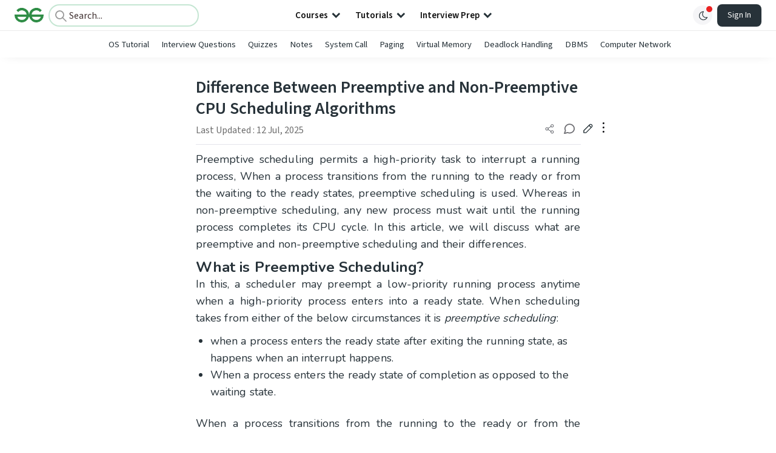

--- FILE ---
content_type: text/html; charset=utf-8
request_url: https://www.geeksforgeeks.org/operating-systems/difference-between-preemptive-and-non-preemptive-cpu-scheduling-algorithms/
body_size: 51526
content:
<!DOCTYPE html><html lang="en"><head><link rel="preconnect" href="https://fonts.googleapis.com"/><link rel="preconnect" href="https://fonts.gstatic.com" crossorigin="true"/><meta charSet="UTF-8"/><meta name="viewport" content="width=device-width, initial-scale=1.0, minimum-scale=0.5, maximum-scale=3.0"/><meta name="robots" content="index, follow, max-image-preview:large, max-snippet:-1"/><link rel="shortcut icon" href="https://media.geeksforgeeks.org/wp-content/cdn-uploads/gfg_favicon.png" type="image/x-icon"/><meta name="theme-color" content="#308D46"/><meta name="image" property="og:image" content="https://media.geeksforgeeks.org/wp-content/cdn-uploads/gfg_200x200-min.png"/><meta property="og:image:type" content="image/png"/><meta property="og:image:width" content="200"/><meta property="og:image:height" content="200"/><meta name="facebook-domain-verification" content="xo7t4ve2wn3ywfkjdvwbrk01pvdond"/><meta property="og:title" content="Difference Between Preemptive and Non-Preemptive CPU Scheduling Algorithms - GeeksforGeeks"/><meta name="description" content="Your All-in-One Learning Portal: GeeksforGeeks is a comprehensive educational platform that empowers learners across domains-spanning computer science and programming, school education, upskilling, commerce, software tools, competitive exams, and more."/><meta property="og:url" content="https://www.geeksforgeeks.org/operating-systems/difference-between-preemptive-and-non-preemptive-cpu-scheduling-algorithms/"/><meta name="keywords" content="Data Structures, Algorithms, Python, Java, C, C++, JavaScript, Android Development, SQL, Data Science, Machine Learning, PHP, Web Development, System Design, Tutorial, Technical Blogs, Interview Experience, Interview Preparation, Programming, Competitive Programming, Jobs, Coding Contests, GATE CSE, HTML, CSS, React, NodeJS, Placement, Aptitude, Quiz, Computer Science, Programming Examples, GeeksforGeeks Courses, Puzzles, SSC, Banking, UPSC, Commerce, Finance, CBSE, School, k12, General Knowledge, News, Mathematics, Exams"/><meta property="og:site_name" content="GeeksforGeeks"/><meta property="og:image" content="https://media.geeksforgeeks.org/wp-content/uploads/20240222152249/Preemptive.jpg"/><meta property="og:image" content="https://media.geeksforgeeks.org/wp-content/uploads/20240222152540/Non-Preemptive.jpg"/><meta property="article:section" content="Operating Systems"/><meta property="article:tag" content="Picked"/><meta property="article:tag" content="cpu-scheduling"/><meta property="og:type" content="article"/><meta property="og:locale" content="en_US"/><meta property="article:published_time" content="2020-04-01 01:25:01+00:00"/><meta property="article:modified_time" content="2025-07-12 15:07:40+00:00"/><meta property="og:updated_time" content="2025-07-12 15:07:40+00:00"/><meta property="og:image:secure_url" content="https://media.geeksforgeeks.org/wp-content/uploads/20240222152249/Preemptive.jpg"/><meta property="og:description" content="Your All-in-One Learning Portal: GeeksforGeeks is a comprehensive educational platform that empowers learners across domains-spanning computer science and programming, school education, upskilling, commerce, software tools, competitive exams, and more."/><script type="application/ld+json">{"@context":"https://schema.org","@type":"Article","mainEntityOfPage":{"@type":"WebPage","id":"https://www.geeksforgeeks.org/operating-systems/difference-between-preemptive-and-non-preemptive-cpu-scheduling-algorithms/"},"headline":"Difference Between Preemptive and NonPreemptive CPU Scheduling Algorithms","datePublished":"2020-04-01 01:25:01","dateModified":"2025-07-12 03:07:40","image":{"@type":"ImageObject","url":"https://media.geeksforgeeks.org/wp-content/uploads/20240222152249/Preemptive.jpg","width":"460","height":"250"},"author":{"@type":"Organization","name":"GeeksforGeeks","url":"https://www.geeksforgeeks.org/","logo":{"@type":"ImageObject","url":"https://media.geeksforgeeks.org/wp-content/cdn-uploads/logo-new-2.svg","width":"301","height":"40"}},"publisher":{"@type":"Organization","name":"GeeksforGeeks","url":"https://www.geeksforgeeks.org/","logo":{"@type":"ImageObject","url":"https://media.geeksforgeeks.org/wp-content/cdn-uploads/logo-new-2.svg","width":"301","height":"40"}},"description":"Preemptive scheduling permits a high-priority task to interrupt a running process, When a process transitions from the running to the ready or from the waiting to the ready states, preemptive scheduling is used. Whereas in non-preemptive scheduling, any new process must wait until the running process completes its CPU cycle.","about":[{"@type":"Thing","name":"OperatingSystems"},{"@type":"Thing","name":"DifferenceBetween"},{"@type":"Thing","name":"GateCs"},{"@type":"Thing","name":"Picked"},{"@type":"Thing","name":"CpuScheduling"}]}</script><script type="application/ld+json">{"@context":"https://schema.org","@type":"WebSite","name":"GeeksforGeeks","url":"https://www.geeksforgeeks.org/","potentialAction":{"@type":"SearchAction","target":"https://www.geeksforgeeks.org/search/{search_term_string}/","query-input":"required name=search_term_string"}}</script><script type="application/ld+json">{"@context":"https://schema.org","@type":"Organization","name":"GeeksforGeeks","url":"https://www.geeksforgeeks.org/","logo":"https://media.geeksforgeeks.org/wp-content/cdn-uploads/20200817185016/gfg_complete_logo_2x-min.png","description":"Your All-in-One Learning Portal: GeeksforGeeks is a comprehensive educational platform that empowers learners across domains-spanning computer science and programming, school education, upskilling, commerce, software tools, competitive exams, and more.","founder":[{"@type":"Person","name":"Sandeep Jain","url":"https://in.linkedin.com/in/sandeep-jain-b3940815"}],"sameAs":["https://www.facebook.com/geeksforgeeks.org/","https://twitter.com/geeksforgeeks","https://www.linkedin.com/company/1299009","https://www.youtube.com/geeksforgeeksvideos/"]}</script><script type="application/ld+json">{"@context":"https://schema.org","@type":"BreadcrumbList","itemListElement":[{"@type":"ListItem","position":1,"name":"Operating Systems","item":{"@type":"Thing","@id":"https://www.geeksforgeeks.org/category/operating-systems/"}},{"@type":"ListItem","position":2,"name":"difference-between-preemptive-and-non-preemptive-cpu-scheduling-algorithms","item":{"@type":"Thing","@id":"https://www.geeksforgeeks.org/operating-systems/difference-between-preemptive-and-non-preemptive-cpu-scheduling-algorithms/"}}]}</script><script defer="" src="https://apis.google.com/js/platform.js"></script><title>Difference Between Preemptive and Non-Preemptive CPU Scheduling Algorithms - GeeksforGeeks</title><link rel="profile" href="http://gmpg.org/xfn/11"/><link rel="pingback" href="https://www.geeksforgeeks.org/x lrpc.php"/><script>
    var arrPostCat = [];
    arrPostCat.push('2052');
arrPostCat.push('2551');
arrPostCat.push('2055');
    var arrPostCatName = "";
    var matching_category = "operating-systems";
    var tIds = "2052,2551,2055,2963,2035";
    var termsNames = "operatingsystems,differencebetween,gatecs,picked,cpuscheduling,computersubject";
    var tIdsInclusiveParents = "2052,2551,2055,2963,2035";
    var domain = 1;
    var arrPost = [];
    var post_id = "390891";
    var post_type = "post";
    var post_slug = "difference-between-preemptive-and-non-preemptive-cpu-scheduling-algorithms";
    var ip = "18.119.13.239";
    var post_title = `Difference Between Preemptive and Non-Preemptive CPU Scheduling Algorithms`;
    var post_status = "publish";
    var practiceAPIURL = "https://practiceapi.geeksforgeeks.org/";
    var practiceURL = "https://practice.geeksforgeeks.org/";
    var post_date = "2020-04-01 12:25:18";
    var commentSysUrl = "https://discuss.geeksforgeeks.org/commentEmbedV2.js";
    var link_on_code_run = '';
    var link_search_modal_top = '';
    var country_code_cf = "US";
    var postAdApiUrlString = "2050/2052/2551/2055/2963/2035/";
  </script><link rel="canonical" href="https://www.geeksforgeeks.org/operating-systems/difference-between-preemptive-and-non-preemptive-cpu-scheduling-algorithms/"/><link rel="icon" href="https://media.geeksforgeeks.org/wp-content/uploads/gfg_200X200-100x100.png" sizes="32x32"/><link rel="icon" href="https://www.geeksforgeeks.org/wp-content/uploads/gfg_200X200.png" sizes="192x192"/><link rel="apple-touch-icon-precomposed" href="https://www.geeksforgeeks.org/wp-content/uploads/gfg_200X200.png"/><meta name="msapplication-TileImage" content="https://www.geeksforgeeks.org/wp-content/uploads/gfg_200X200.png"/><meta name="next-head-count" content="44"/><style id="stitches">--sxs{--sxs:0 nextui-t-iFDYKV}@media{:root,.nextui-t-iFDYKV{--nextui-fonts-sans:-apple-system, BlinkMacSystemFont, 'Segoe UI','Roboto', 'Oxygen', 'Ubuntu', 'Cantarell', 'Fira Sans', 'Droid Sans','Helvetica Neue', sans-serif;;--nextui-fonts-mono:Menlo, Monaco, 'Lucida Console', 'Liberation Mono', 'DejaVu Sans Mono', 'Bitstream Vera Sans Mono','Courier New', monospace;;--nextui-fontSizes-xs:0.75rem;--nextui-fontSizes-sm:0.875rem;--nextui-fontSizes-base:1rem;--nextui-fontSizes-md:1rem;--nextui-fontSizes-lg:1.125rem;--nextui-fontSizes-xl:1.25rem;--nextui-fontSizes-2xl:1.5rem;--nextui-fontSizes-3xl:1.875rem;--nextui-fontSizes-4xl:2.25rem;--nextui-fontSizes-5xl:3rem;--nextui-fontSizes-6xl:3.75rem;--nextui-fontSizes-7xl:4.5rem;--nextui-fontSizes-8xl:6rem;--nextui-fontSizes-9xl:8rem;--nextui-fontWeights-hairline:100;--nextui-fontWeights-thin:200;--nextui-fontWeights-light:300;--nextui-fontWeights-normal:400;--nextui-fontWeights-medium:500;--nextui-fontWeights-semibold:600;--nextui-fontWeights-bold:700;--nextui-fontWeights-extrabold:800;--nextui-fontWeights-black:900;--nextui-lineHeights-xs:1;--nextui-lineHeights-sm:1.25;--nextui-lineHeights-base:1.5;--nextui-lineHeights-md:1.5;--nextui-lineHeights-lg:1.75;--nextui-lineHeights-xl:1.75;--nextui-lineHeights-2xl:2;--nextui-lineHeights-3xl:2.25;--nextui-lineHeights-4xl:2.5;--nextui-lineHeights-5xl:1;--nextui-lineHeights-6xl:1;--nextui-lineHeights-7xl:1;--nextui-lineHeights-8xl:1;--nextui-lineHeights-9xl:1;--nextui-letterSpacings-tighter:-0.05em;--nextui-letterSpacings-tight:-0.025em;--nextui-letterSpacings-normal:0;--nextui-letterSpacings-wide:0.025em;--nextui-letterSpacings-wider:0.05em;--nextui-letterSpacings-widest:0.1em;--nextui-space-0:0rem;--nextui-space-1:0.125rem;--nextui-space-2:0.25rem;--nextui-space-3:0.375rem;--nextui-space-4:0.5rem;--nextui-space-5:0.625rem;--nextui-space-6:0.75rem;--nextui-space-7:0.875rem;--nextui-space-8:1rem;--nextui-space-9:1.25rem;--nextui-space-10:1.5rem;--nextui-space-11:1.75rem;--nextui-space-12:2rem;--nextui-space-13:2.25rem;--nextui-space-14:2.5rem;--nextui-space-15:2.75rem;--nextui-space-16:3rem;--nextui-space-17:3.5rem;--nextui-space-18:4rem;--nextui-space-20:5rem;--nextui-space-24:6rem;--nextui-space-28:7rem;--nextui-space-32:8rem;--nextui-space-36:9rem;--nextui-space-40:10rem;--nextui-space-44:11rem;--nextui-space-48:12rem;--nextui-space-52:13rem;--nextui-space-56:14rem;--nextui-space-60:15rem;--nextui-space-64:16rem;--nextui-space-72:18rem;--nextui-space-80:20rem;--nextui-space-96:24rem;--nextui-space-xs:0.5rem;--nextui-space-sm:0.75rem;--nextui-space-md:1rem;--nextui-space-lg:1.25rem;--nextui-space-xl:2.25rem;--nextui-space-2xl:3rem;--nextui-space-3xl:5rem;--nextui-space-4xl:10rem;--nextui-space-5xl:14rem;--nextui-space-6xl:18rem;--nextui-space-7xl:24rem;--nextui-space-8xl:32rem;--nextui-space-9xl:40rem;--nextui-space-min:min-content;--nextui-space-max:max-content;--nextui-space-fit:fit-content;--nextui-space-screen:100vw;--nextui-space-full:100%;--nextui-space-px:1px;--nextui-radii-xs:7px;--nextui-radii-sm:9px;--nextui-radii-md:12px;--nextui-radii-base:14px;--nextui-radii-lg:14px;--nextui-radii-xl:18px;--nextui-radii-2xl:24px;--nextui-radii-3xl:32px;--nextui-radii-squared:33%;--nextui-radii-rounded:50%;--nextui-radii-pill:9999px;--nextui-zIndices-1:100;--nextui-zIndices-2:200;--nextui-zIndices-3:300;--nextui-zIndices-4:400;--nextui-zIndices-5:500;--nextui-zIndices-10:1000;--nextui-zIndices-max:9999;--nextui-borderWeights-light:1px;--nextui-borderWeights-normal:2px;--nextui-borderWeights-bold:3px;--nextui-borderWeights-extrabold:4px;--nextui-borderWeights-black:5px;--nextui-transitions-default:all 250ms ease;--nextui-transitions-button:background 0.25s ease 0s, color 0.25s ease 0s, border-color 0.25s ease 0s, box-shadow 0.25s ease 0s, transform 0.25s ease 0s, opacity 0.25s ease 0s;--nextui-transitions-avatar:box-shadow 0.25s ease 0s, opacity 0.25s ease 0s;--nextui-transitions-card:transform 0.25s ease 0s, filter 0.25s ease 0s, box-shadow 0.25s ease 0s;--nextui-transitions-dropdownItem:background 0.12s ease, transform 0.12s ease, color 0.12s ease, box-shadow 0.12s ease 0s;--nextui-breakpoints-xs:650px;--nextui-breakpoints-sm:960px;--nextui-breakpoints-md:1280px;--nextui-breakpoints-lg:1400px;--nextui-breakpoints-xl:1920px;--nextui-colors-white:#ffffff;--nextui-colors-black:#000000;--nextui-colors-primaryLight:var(--nextui-colors-blue200);--nextui-colors-primaryLightHover:var(--nextui-colors-blue300);--nextui-colors-primaryLightActive:var(--nextui-colors-blue400);--nextui-colors-primaryLightContrast:var(--nextui-colors-blue600);--nextui-colors-primary:var(--nextui-colors-blue600);--nextui-colors-primaryBorder:var(--nextui-colors-blue500);--nextui-colors-primaryBorderHover:var(--nextui-colors-blue600);--nextui-colors-primarySolidHover:var(--nextui-colors-blue700);--nextui-colors-primarySolidContrast:var(--nextui-colors-white);--nextui-colors-primaryShadow:var(--nextui-colors-blue500);--nextui-colors-secondaryLight:var(--nextui-colors-purple200);--nextui-colors-secondaryLightHover:var(--nextui-colors-purple300);--nextui-colors-secondaryLightActive:var(--nextui-colors-purple400);--nextui-colors-secondaryLightContrast:var(--nextui-colors-purple600);--nextui-colors-secondary:var(--nextui-colors-purple600);--nextui-colors-secondaryBorder:var(--nextui-colors-purple500);--nextui-colors-secondaryBorderHover:var(--nextui-colors-purple600);--nextui-colors-secondarySolidHover:var(--nextui-colors-purple700);--nextui-colors-secondarySolidContrast:var(--nextui-colors-white);--nextui-colors-secondaryShadow:var(--nextui-colors-purple500);--nextui-colors-successLight:var(--nextui-colors-green200);--nextui-colors-successLightHover:var(--nextui-colors-green300);--nextui-colors-successLightActive:var(--nextui-colors-green400);--nextui-colors-successLightContrast:var(--nextui-colors-green700);--nextui-colors-success:var(--nextui-colors-green600);--nextui-colors-successBorder:var(--nextui-colors-green500);--nextui-colors-successBorderHover:var(--nextui-colors-green600);--nextui-colors-successSolidHover:var(--nextui-colors-green700);--nextui-colors-successSolidContrast:var(--nextui-colors-white);--nextui-colors-successShadow:var(--nextui-colors-green500);--nextui-colors-warningLight:var(--nextui-colors-yellow200);--nextui-colors-warningLightHover:var(--nextui-colors-yellow300);--nextui-colors-warningLightActive:var(--nextui-colors-yellow400);--nextui-colors-warningLightContrast:var(--nextui-colors-yellow700);--nextui-colors-warning:var(--nextui-colors-yellow600);--nextui-colors-warningBorder:var(--nextui-colors-yellow500);--nextui-colors-warningBorderHover:var(--nextui-colors-yellow600);--nextui-colors-warningSolidHover:var(--nextui-colors-yellow700);--nextui-colors-warningSolidContrast:var(--nextui-colors-white);--nextui-colors-warningShadow:var(--nextui-colors-yellow500);--nextui-colors-errorLight:var(--nextui-colors-red200);--nextui-colors-errorLightHover:var(--nextui-colors-red300);--nextui-colors-errorLightActive:var(--nextui-colors-red400);--nextui-colors-errorLightContrast:var(--nextui-colors-red600);--nextui-colors-error:var(--nextui-colors-red600);--nextui-colors-errorBorder:var(--nextui-colors-red500);--nextui-colors-errorBorderHover:var(--nextui-colors-red600);--nextui-colors-errorSolidHover:var(--nextui-colors-red700);--nextui-colors-errorSolidContrast:var(--nextui-colors-white);--nextui-colors-errorShadow:var(--nextui-colors-red500);--nextui-colors-neutralLight:var(--nextui-colors-gray100);--nextui-colors-neutralLightHover:var(--nextui-colors-gray200);--nextui-colors-neutralLightActive:var(--nextui-colors-gray300);--nextui-colors-neutralLightContrast:var(--nextui-colors-gray800);--nextui-colors-neutral:var(--nextui-colors-gray600);--nextui-colors-neutralBorder:var(--nextui-colors-gray400);--nextui-colors-neutralBorderHover:var(--nextui-colors-gray500);--nextui-colors-neutralSolidHover:var(--nextui-colors-gray600);--nextui-colors-neutralSolidContrast:var(--nextui-colors-white);--nextui-colors-neutralShadow:var(--nextui-colors-gray400);--nextui-colors-gradient:linear-gradient(112deg, var(--nextui-colors-cyan600) -63.59%, var(--nextui-colors-pink600) -20.3%, var(--nextui-colors-blue600) 70.46%);--nextui-colors-accents0:var(--nextui-colors-gray50);--nextui-colors-accents1:var(--nextui-colors-gray100);--nextui-colors-accents2:var(--nextui-colors-gray200);--nextui-colors-accents3:var(--nextui-colors-gray300);--nextui-colors-accents4:var(--nextui-colors-gray400);--nextui-colors-accents5:var(--nextui-colors-gray500);--nextui-colors-accents6:var(--nextui-colors-gray600);--nextui-colors-accents7:var(--nextui-colors-gray700);--nextui-colors-accents8:var(--nextui-colors-gray800);--nextui-colors-accents9:var(--nextui-colors-gray900);--nextui-colors-background:var(--nextui-colors-white);--nextui-colors-backgroundAlpha:rgba(255, 255, 255, 0.8);--nextui-colors-foreground:var(--nextui-colors-black);--nextui-colors-backgroundContrast:var(--nextui-colors-white);--nextui-colors-blue50:#EDF5FF;--nextui-colors-blue100:#E1EFFF;--nextui-colors-blue200:#CEE4FE;--nextui-colors-blue300:#B7D5F8;--nextui-colors-blue400:#96C1F2;--nextui-colors-blue500:#5EA2EF;--nextui-colors-blue600:#0072F5;--nextui-colors-blue700:#005FCC;--nextui-colors-blue800:#004799;--nextui-colors-blue900:#00254D;--nextui-colors-purple50:#F7F2FD;--nextui-colors-purple100:#F1E8FB;--nextui-colors-purple200:#EADCF8;--nextui-colors-purple300:#E0CBF5;--nextui-colors-purple400:#D1B1F0;--nextui-colors-purple500:#BC8EE9;--nextui-colors-purple600:#7828C8;--nextui-colors-purple700:#6622AA;--nextui-colors-purple800:#4D1980;--nextui-colors-purple900:#290E44;--nextui-colors-green50:#F1FDF7;--nextui-colors-green100:#E8FCF1;--nextui-colors-green200:#DAFBE8;--nextui-colors-green300:#C8F9DD;--nextui-colors-green400:#ADF5CC;--nextui-colors-green500:#88F1B6;--nextui-colors-green600:#17C964;--nextui-colors-green700:#13A452;--nextui-colors-green800:#108944;--nextui-colors-green900:#06371B;--nextui-colors-yellow50:#FEF9F0;--nextui-colors-yellow100:#FEF5E7;--nextui-colors-yellow200:#FDEFD8;--nextui-colors-yellow300:#FCE7C5;--nextui-colors-yellow400:#FBDBA7;--nextui-colors-yellow500:#F9CB80;--nextui-colors-yellow600:#F5A524;--nextui-colors-yellow700:#B97509;--nextui-colors-yellow800:#925D07;--nextui-colors-yellow900:#4E3104;--nextui-colors-red50:#FEF0F5;--nextui-colors-red100:#FEE7EF;--nextui-colors-red200:#FDD8E5;--nextui-colors-red300:#FCC5D8;--nextui-colors-red400:#FAA8C5;--nextui-colors-red500:#F881AB;--nextui-colors-red600:#F31260;--nextui-colors-red700:#B80A47;--nextui-colors-red800:#910838;--nextui-colors-red900:#4E041E;--nextui-colors-cyan50:#F0FCFF;--nextui-colors-cyan100:#E6FAFE;--nextui-colors-cyan200:#D7F8FE;--nextui-colors-cyan300:#C3F4FD;--nextui-colors-cyan400:#A5EEFD;--nextui-colors-cyan500:#7EE7FC;--nextui-colors-cyan600:#06B7DB;--nextui-colors-cyan700:#09AACD;--nextui-colors-cyan800:#0E8AAA;--nextui-colors-cyan900:#053B48;--nextui-colors-pink50:#FFF0FB;--nextui-colors-pink100:#FFE5F8;--nextui-colors-pink200:#FFD6F3;--nextui-colors-pink300:#FFC2EE;--nextui-colors-pink400:#FFA3E5;--nextui-colors-pink500:#FF7AD9;--nextui-colors-pink600:#FF4ECD;--nextui-colors-pink700:#D6009A;--nextui-colors-pink800:#B80084;--nextui-colors-pink900:#4D0037;--nextui-colors-gray50:#F1F3F5;--nextui-colors-gray100:#ECEEF0;--nextui-colors-gray200:#E6E8EB;--nextui-colors-gray300:#DFE3E6;--nextui-colors-gray400:#D7DBDF;--nextui-colors-gray500:#C1C8CD;--nextui-colors-gray600:#889096;--nextui-colors-gray700:#7E868C;--nextui-colors-gray800:#687076;--nextui-colors-gray900:#11181C;--nextui-colors-text:var(--nextui-colors-gray900);--nextui-colors-link:var(--nextui-colors-blue600);--nextui-colors-codeLight:var(--nextui-colors-pink100);--nextui-colors-code:var(--nextui-colors-pink600);--nextui-colors-selection:var(--nextui-colors-blue200);--nextui-colors-border:rgba(0, 0, 0, 0.15);--nextui-shadows-xs:0 2px 8px 1px rgb(104 112 118 / 0.07), 0 1px 1px -1px rgb(104 112 118 / 0.04);--nextui-shadows-sm:0 2px 8px 2px rgb(104 112 118 / 0.07), 0 2px 4px -1px rgb(104 112 118 / 0.04);--nextui-shadows-md:0 12px 20px 6px rgb(104 112 118 / 0.08);--nextui-shadows-lg:0 12px 34px 6px rgb(104 112 118 / 0.18);--nextui-shadows-xl:0 25px 65px 0px rgb(104 112 118 / 0.35);--nextui-dropShadows-xs:drop-shadow(0 2px 4px rgb(104 112 118 / 0.07)) drop-shadow(0 1px 1px rgb(104 112 118 / 0.04));--nextui-dropShadows-sm:drop-shadow(0 2px 8px rgb(104 112 118 / 0.07)) drop-shadow(0 2px 4px rgb(104 112 118 / 0.04));--nextui-dropShadows-md:drop-shadow(0 4px 12px rgb(104 112 118 / 0.08)) drop-shadow(0 20px 8px rgb(104 112 118 / 0.04));--nextui-dropShadows-lg:drop-shadow(0 12px 24px rgb(104 112 118 / 0.15)) drop-shadow(0 12px 14px rgb(104 112 118 / 0.1));--nextui-dropShadows-xl:drop-shadow(0 25px 34px rgb(104 112 118 / 0.35))}}--sxs{--sxs:1 nextui-k-dPxXDy nextui-k-jjQGhG nextui-k-eKsxVP nextui-k-fehnNV nextui-k-dSVASG nextui-k-fLOxFp nextui-k-itSsug nextui-k-kczHuk nextui-k-gWfstQ nextui-k-jvYHWg nextui-k-khapXo nextui-k-jtoOCl nextui-k-coIGzE nextui-k-gJKQzh nextui-k-fyNack nextui-k-fAlzUo nextui-k-dfOUfo nextui-k-AVtYN eKDgFc}@media{@keyframes nextui-k-dPxXDy{0%{opacity:0;transform:scale(0.25)}30%{opacity:1}80%{opacity:0.5}100%{transform:scale(28);opacity:0}}@keyframes nextui-k-jjQGhG{0%{background-position:200% 0}to{background-position:-200% 0}}@keyframes nextui-k-eKsxVP{0%{opacity:1}100%{opacity:0.15}}@keyframes nextui-k-fehnNV{0%{transform:rotate(0deg)}100%{transform:rotate(360deg)}}@keyframes nextui-k-dSVASG{0%{transform:translate(0px, 0px)}50%{transform:translate(0, calc(calc(var(--nextui--loadingSize)*-1) * 1.4))}100%{transform:translate(0px, 0px)}}@keyframes nextui-k-fLOxFp{0%{opacity:0.2}20%{opacity:1}100%{opacity:0.2}}@keyframes nextui-k-itSsug{0%{left:-40%}100%{left:100%}}@keyframes nextui-k-kczHuk{0%{transform:scale(1)}60%{transform:scale(var(--nextui--paginationScaleTransform))}100%{transform:scale(1)}}@keyframes nextui-k-gWfstQ{100%{stroke-dashoffset:0}}@keyframes nextui-k-jvYHWg{0%{opacity:0;transform:scale(0.2) translate(50%, -50%)}60%{opacity:0.75;transform:scale(1.2) translate(50%, -50%)}100%{opacity:1;transform:scale(1) translate(50%, -50%)}}@keyframes nextui-k-khapXo{0%{opacity:1;transform:scale(1) translate(50%, -50%)}100%{opacity:0;transform:scale(0.2) translate(50%, -50%)}}@keyframes nextui-k-jtoOCl{0%{opacity:0;transform:scale(0.2) translate(-50%, -50%)}60%{opacity:0.75;transform:scale(1.2) translate(-50%, -50%)}100%{opacity:1;transform:scale(1) translate(-50%, -50%)}}@keyframes nextui-k-coIGzE{0%{opacity:1;transform:scale(1) translate(-50%, -50%)}100%{opacity:0;transform:scale(0.2) translate(-50%, -50%)}}@keyframes nextui-k-gJKQzh{0%{opacity:0;transform:scale(0.2) translate(50%, 50%)}60%{opacity:0.75;transform:scale(1.2) translate(50%, 50%)}100%{opacity:1;transform:scale(1) translate(50%, 50%)}}@keyframes nextui-k-fyNack{0%{opacity:1;transform:scale(1) translate(50%, 50%)}100%{opacity:0;transform:scale(0.2) translate(50%, 50%)}}@keyframes nextui-k-fAlzUo{0%{opacity:0;transform:scale(0.2) translate(-50%, 50%)}60%{opacity:0.75;transform:scale(1.2) translate(-50%, 50%)}100%{opacity:1;transform:scale(1) translate(-50%, 50%)}}@keyframes nextui-k-dfOUfo{0%{opacity:1;transform:scale(1) translate(-50%, 50%)}100%{opacity:0;transform:scale(0.2) translate(-50%, 50%)}}@keyframes nextui-k-AVtYN{0%{opacity:1}50%{opacity:0.4;transform:scale(0.5)}100%{opacity:1}}*,*:before,*:after{box-sizing:border-box;text-rendering:geometricPrecision;-webkit-tap-highlight-color:transparent}html{font-size:var(--nextui-fontSizes-base)}body{margin:0;padding:0;min-height:100%;position:relative;overflow-x:hidden;-webkit-font-smoothing:antialiased;-moz-osx-font-smoothing:grayscale;text-rendering:optimizeLegibility;font-size:var(--nextui-fontSizes-base);line-height:var(--nextui-lineHeights-md);font-family:var(--nextui-fonts-sans)}html,body{background-color:var(--nextui-colors-background);color:var(--nextui-colors-text)}p,small{color:inherit;letter-spacing:var(--nextui-letterSpacings-tighter);font-weight:var(--nextui-fontWeights-normal);font-family:var(--nextui-fonts-sans)}p{font-size:var(--nextui-fontSizes-base);line-height:var(--nextui-lineHeights-lg)}small{margin:0;line-height:var(--nextui-lineHeights-xs);font-size:var(--nextui-fontSizes-xs)}b{font-weight:var(--nextui-fontWeights-semibold)}span{font-size:inherit;color:inherit;font-weight:inherit}img{max-width:100%}a{cursor:pointer;font-size:inherit;-webkit-touch-callout:none;-webkit-tap-highlight-color:rgba(0, 0, 0, 0);-webkit-box-align:center;align-items:center;color:var(--nextui-colors-link);text-decoration:none}a:hover{text-decoration:none}ul,ol{padding:0;list-style-type:none;margin:var(--nextui-space-sm) var(--nextui-space-sm) var(--nextui-space-sm) var(--nextui-space-lg);color:var(--nextui-colors-foreground)}ol{list-style-type:decimal}li{margin-bottom:var(--nextui-space-5);font-size:var(--nextui-fontSizes-base);line-height:var(--nextui-lineHeights-lg)}h1,h2,h3,h4,h5,h6{color:inherit;margin:0 0 var(--nextui-space-5) 0}h1{letter-spacing:var(--nextui-letterSpacings-tighter);font-size:var(--nextui-fontSizes-5xl);line-height:var(--nextui-lineHeights-md);font-weight:var(--nextui-fontWeights-bold)}h2{letter-spacing:var(--nextui-letterSpacings-tighter);font-size:var(--nextui-fontSizes-4xl);font-weight:var(--nextui-fontWeights-semibold)}h3{letter-spacing:var(--nextui-letterSpacings-tighter);font-size:var(--nextui-fontSizes-2xl);font-weight:var(--nextui-fontWeights-semibold)}h4{letter-spacing:var(--nextui-letterSpacings-tighter);font-size:var(--nextui-fontSizes-xl);font-weight:var(--nextui-fontWeights-semibold)}h5{letter-spacing:var(--nextui-letterSpacings-tight);font-size:var(--nextui-fontSizes-md);font-weight:var(--nextui-fontWeights-semibold)}h6{letter-spacing:var(--nextui-letterSpacings-tight);font-size:var(--nextui-fontSizes-sm);font-weight:var(--nextui-fontWeights-semibold)}button,input,select,textarea{font-family:inherit;font-size:inherit;line-height:inherit;color:inherit;margin:0}button:focus,input:focus,select:focus,textarea:focus{outline:none}code{color:var(--nextui-colors-code);padding:var(--nextui-space-1) var(--nextui-space-2);border-radius:var(--nextui-radii-xs);background:var(--nextui-colors-codeLight);font-family:var(--nextui-fonts-mono);font-size:var(--nextui-fontSizes-sm);white-space:pre-wrap;transition:opacity 0.25s ease 0s}code:hover{opacity:0.8}pre{overflow:auto;white-space:pre;text-align:left;font-size:var(--nextui-fontSizes-sm);border-radius:var(--nextui-radii-lg);padding:var(--nextui-space-md) var(--nextui-space-lg);margin:var(--nextui-space-lg) 0;font-family:var(--nextui-fonts-mono);line-height:var(--nextui-lineHeights-md);webkit-overflow-scrolling:touch}pre code{color:var(--nextui-colors-foreground);font-size:var(--nextui-fontSizes-sm);line-height:var(--nextui-lineHeights-sm);white-space:pre}pre code:before,pre code:after{display:none}pre p{margin:0}pre::-webkit-scrollbar{display:none;width:0;height:0;background:transparent}hr{background:var(--nextui-colors-border);border-color:transparent;border-width:0px;border-style:none;height:1px}details{background-color:var(--nextui-colors-accents1);border:none}details:focus,details:hover,details:active{outline:none}summary{cursor:pointer;-webkit-user-select:none;user-select:none;list-style:none;outline:none}summary::-webkit-details-marker,summary::before{display:none}summary::-moz-list-bullet{font-size:0}summary:focus,summary:hover,summary:active{outline:none;list-style:none}::selection{background-color:var(--nextui-colors-selection)}blockquote{padding:var(--nextui-space-md) var(--nextui-space-lg);color:var(--nextui-colors-accents7);background-color:var(--nextui-colors-accents0);border-radius:var(--nextui-radii-lg);margin:var(--nextui-space-10) 0}blockquote *:first-child{margin-top:0}blockquote *:last-child{margin-bottom:0}kbd{width:-moz-fit-content;width:fit-content;text-align:center;display:inline-block;color:var(--nextui-colors-accents8);background:var(--nextui-colors-accents0);border:1px solid var(--nextui-colors-border);box-shadow:0 0 1px 0 rgb(0 0 0 / 14%);font-family:var(--nextui-fonts-sans);border-radius:5px;padding:var(--nextui-space-1) var(--nextui-space-3);margin-left:var(--nextui-space-1);margin-right:var(--nextui-space-1);line-height:var(--nextui-lineHeights-sm);font-size:var(--nextui-fontSizes-sm)}kbd + kbd{margin-left:var(--nextui-space-2)}dl,dd,hr,figure,p{margin:0}}--sxs{--sxs:2 nextui-c-iVzbCs nextui-c-FIiRH nextui-c-kbhVdb nextui-c-kRHeuF nextui-c-eKVPvf nextui-c-cUthvm nextui-c-huiNHE nextui-c-fItrmj nextui-c-eKuzCY nextui-c-cAbbLF nextui-c-kSOHfs}@media{.nextui-c-iVzbCs{opacity:0;margin:0 auto;position:relative;overflow:hidden;max-width:100%;transition:transform 250ms ease 0ms, opacity 200ms ease-in 0ms}@media (prefers-reduced-motion: reduce){.nextui-c-iVzbCs{transition:none}}.nextui-c-FIiRH{position:absolute;top:0;left:0;right:0;bottom:0;width:100%;height:100%;border-radius:inherit;background-image:linear-gradient(270deg, var(--nextui-colors-accents1), var(--nextui-colors-accents2), var(--nextui-colors-accents2), var(--nextui-colors-accents1));background-size:400% 100%;animation:nextui-k-jjQGhG 5s ease-in-out infinite;transition:opacity 300ms ease-out}.nextui-c-kbhVdb{width:100%;height:100%;display:block}.nextui-c-kRHeuF{margin:0;box-sizing:border-box;padding:var(--nextui--gridGapUnit)}.nextui-c-eKVPvf{margin:0;padding:0;display:inline-flex;position:relative;font-variant:tabular-nums;font-feature-settings:tnum}.nextui-c-cUthvm{border:none;position:relative;display:inline-flex;margin:0 var(--nextui--paginationItemMargin);align-items:center;justify-content:center;padding:0;box-sizing:border-box;text-transform:capitalize;-webkit-user-select:none;-webkit-user-select:none;user-select:none;white-space:nowrap;text-align:center;vertical-align:middle;box-shadow:none;outline:none;height:var(--nextui--paginationSize);min-width:var(--nextui--paginationSize);font-size:inherit;cursor:pointer;border-radius:var(--nextui--paginationItemRadius);color:var(--nextui-colors-text);background:var(--nextui-colors-accents0)}@media (prefers-reduced-motion: reduce){.nextui-c-cUthvm{transition:none}}.nextui-c-cUthvm:hover{background:var(--nextui-colors-accents1)}.nextui-c-cUthvm .nextui-c-eKuzCY{width:var(--nextui--paginationFontSize);height:var(--nextui--paginationFontSize)}.nextui-c-cUthvm .nextui-c-kSOHfs{width:var(--nextui--paginationFontSize);height:var(--nextui--paginationFontSize)}.nextui-c-huiNHE{-webkit-tap-highlight-color:transparent}.nextui-c-huiNHE:focus:not(.nextui-c-huiNHE:focus-visible){box-shadow:none}.nextui-c-huiNHE:focus{outline:none;box-shadow:0 0 0 2px var(--nextui-colors-background), 0 0 0 4px var(--nextui-colors-primary)}@media not all and (min-resolution:.001dpcm){.nextui-c-huiNHE{-webkit-tap-highlight-color:transparent;outline:none}}.nextui-c-fItrmj{position:relative;display:inline-flex;align-items:center;top:0;left:0;z-index:var(--nextui-zIndices-2)}.nextui-c-eKuzCY{transform:rotate(180deg)}.nextui-c-cAbbLF{position:absolute;contain:strict;top:0px;z-index:var(--nextui-zIndices-1);background:var(--nextui--paginationColor);border-radius:var(--nextui--paginationItemRadius);height:var(--nextui--paginationSize);min-width:var(--nextui--paginationSize);animation-name:nextui-k-kczHuk;animation-direction:normal}.nextui-c-cAbbLF.nextui-pagination-highlight--moving{transform:scale(var(--nextui--paginationScaleTransform))}@media (prefers-reduced-motion: reduce){.nextui-c-cAbbLF{transition:none}}@media (prefers-reduced-motion: reduce){.nextui-c-cAbbLF.nextui-pagination-highlight--moving{transform:scale(1)}}.nextui-c-kSOHfs{color:currentColor;stroke:currentColor}}--sxs{--sxs:3 nextui-c-iVzbCs-bDGmTT-ready-true nextui-c-eKVPvf-eRVXIx-color-success nextui-c-eKVPvf-UECOZ-size-md nextui-c-eKVPvf-iTJsWG-borderWeight-normal nextui-c-eKVPvf-ibzOHM-onlyDots-false nextui-c-eKVPvf-bNGYLg-rounded-false nextui-c-eKVPvf-QbeIJ-noMargin-false nextui-c-cUthvm-gZRAkC-disabled-true nextui-c-cUthvm-SWDEj-animated-true nextui-c-eKuzCY-xROYZ-isPrev-true nextui-c-cAbbLF-QIzBs-animated-true nextui-c-cAbbLF-gZGrDk-shadow-true nextui-c-cUthvm-dZWCtT-active-true}@media{.nextui-c-iVzbCs-bDGmTT-ready-true{opacity:1}.nextui-c-eKVPvf-eRVXIx-color-success{--nextui--paginationColor:var(--nextui-colors-success);--nextui--paginationShadowColor:var(--nextui-colors-successShadow)}.nextui-c-eKVPvf-UECOZ-size-md{--nextui--paginationWidth:var(--nextui-space-13);--nextui--paginationFontSize:var(--nextui-space-7);font-size:var(--nextui--paginationFontSize)}.nextui-c-eKVPvf-iTJsWG-borderWeight-normal{--nextui--paginationItemBorderWeight:var(--nextui-borderWeights-normal)}.nextui-c-eKVPvf-ibzOHM-onlyDots-false{--nextui--paginationSize:var(--nextui--paginationWidth);--nextui--paginationScaleTransform:1.1}.nextui-c-eKVPvf-bNGYLg-rounded-false{--nextui--paginationItemRadius:var(--nextui-radii-squared)}.nextui-c-eKVPvf-QbeIJ-noMargin-false{--nextui--paginationItemMargin:var(--nextui-space-1)}.nextui-c-cUthvm-gZRAkC-disabled-true{color:var(--nextui-colors-accents5);cursor:not-allowed}.nextui-c-cUthvm-SWDEj-animated-true{transition:transform 0.25s ease 0s, background 0.25s ease 0s, box-shadow 0.25s ease 0s}.nextui-c-eKuzCY-xROYZ-isPrev-true{transform:rotate(0deg)}.nextui-c-cAbbLF-QIzBs-animated-true{animation-duration:350ms;animation-timing-function:ease;transition:left 350ms ease 0s, transform 300ms ease 0s}.nextui-c-cAbbLF-gZGrDk-shadow-true{box-shadow:0 4px 14px 0 var(--nextui--paginationShadowColor)}.nextui-c-cUthvm-dZWCtT-active-true{font-weight:var(--nextui-fontWeights-bold);cursor:default;box-shadow:var(--nextui-shadows-sm)}.nextui-c-cUthvm-dZWCtT-active-true .nextui-c-fItrmj{color:var(--nextui-colors-white)}}--sxs{--sxs:6 nextui-c-iVzbCs-ieUYNBT-css nextui-c-FIiRH-ibDGmTT-css nextui-c-kbhVdb-iUwpmy-css nextui-c-iVzbCs-iyXqdA-css nextui-c-kbhVdb-ikZHsFe-css nextui-c-kRHeuF-ibhkOxP-css nextui-c-kRHeuF-icxokNG-css nextui-c-cAbbLF-ikgtVxo-css}@media{.nextui-c-iVzbCs-ieUYNBT-css{width:500px;height:280px}.nextui-c-FIiRH-ibDGmTT-css{opacity:1}.nextui-c-kbhVdb-iUwpmy-css{object-fit:fill}.nextui-c-iVzbCs-iyXqdA-css{width:60px;height:60px}.nextui-c-kbhVdb-ikZHsFe-css{object-fit:scale-down}.nextui-c-kRHeuF-ibhkOxP-css{align-items:;align-content:;justify-content:;flex-direction:}.nextui-c-kRHeuF-ibhkOxP-css.xs{flex-grow:1;display:inherit;max-width:100%;flex-basis:0}@media (max-width: 650px){.nextui-c-kRHeuF-ibhkOxP-css.xs{flex-grow:1;display:inherit;max-width:100%;flex-basis:0}}@media (min-width: 960px){.nextui-c-kRHeuF-ibhkOxP-css.sm{flex-grow:1;display:inherit;max-width:100%;flex-basis:0}}@media (min-width: 1280px){.nextui-c-kRHeuF-ibhkOxP-css.md{flex-grow:1;display:inherit;max-width:100%;flex-basis:0}}@media (min-width: 1400px){.nextui-c-kRHeuF-ibhkOxP-css.lg{flex-grow:1;display:inherit;max-width:100%;flex-basis:0}}@media (min-width: 1920px){.nextui-c-kRHeuF-ibhkOxP-css.xl{flex-grow:1;display:inherit;max-width:100%;flex-basis:0}}.nextui-c-kRHeuF-ibhkOxP-css{--nextui--gridGapUnit:calc(2 * var(--nextui-space-3));display:flex;flex-wrap:wrap;box-sizing:border-box;margin:calc(-1 * var(--nextui--gridGapUnit));width:calc(100% + var(--nextui--gridGapUnit) * 2)}.nextui-c-kRHeuF-icxokNG-css{align-items:;align-content:;justify-content:;flex-direction:}.nextui-c-kRHeuF-icxokNG-css.xs{flex-grow:0;display:inherit;max-width:100%;flex-basis:100%}@media (max-width: 650px){.nextui-c-kRHeuF-icxokNG-css.xs{flex-grow:0;display:inherit;max-width:100%;flex-basis:100%}}@media (min-width: 960px){.nextui-c-kRHeuF-icxokNG-css.sm{flex-grow:1;display:inherit;max-width:100%;flex-basis:0}}@media (min-width: 1280px){.nextui-c-kRHeuF-icxokNG-css.md{flex-grow:1;display:inherit;max-width:100%;flex-basis:0}}@media (min-width: 1400px){.nextui-c-kRHeuF-icxokNG-css.lg{flex-grow:1;display:inherit;max-width:100%;flex-basis:0}}@media (min-width: 1920px){.nextui-c-kRHeuF-icxokNG-css.xl{flex-grow:1;display:inherit;max-width:100%;flex-basis:0}}.nextui-c-cAbbLF-ikgtVxo-css{left:var(--nextui--paginationLeft)}}</style><meta name="description" content="Your All-in-One Learning Portal. It contains well written, well thought and well explained computer science and programming articles, quizzes and practice/competitive programming/company interview Questions."/><link rel="preconnect" href="https://fonts.gstatic.com" crossorigin /><link rel="preload" href="https://assets.geeksforgeeks.org/gfg-assets/_next/static/css/85a50a24f5138894.css" as="style"/><link rel="stylesheet" href="https://assets.geeksforgeeks.org/gfg-assets/_next/static/css/85a50a24f5138894.css" data-n-g=""/><link rel="preload" href="https://assets.geeksforgeeks.org/gfg-assets/_next/static/css/cd317c74743fed43.css" as="style"/><link rel="stylesheet" href="https://assets.geeksforgeeks.org/gfg-assets/_next/static/css/cd317c74743fed43.css" data-n-p=""/><link rel="preload" href="https://assets.geeksforgeeks.org/gfg-assets/_next/static/css/1142cfe37dce110f.css" as="style"/><link rel="stylesheet" href="https://assets.geeksforgeeks.org/gfg-assets/_next/static/css/1142cfe37dce110f.css"/><noscript data-n-css=""></noscript><script defer="" nomodule="" src="https://assets.geeksforgeeks.org/gfg-assets/_next/static/chunks/polyfills-c67a75d1b6f99dc8.js"></script><script defer="" src="https://assets.geeksforgeeks.org/gfg-assets/_next/static/chunks/9873.0a8f63b716070844.js"></script><script defer="" src="https://assets.geeksforgeeks.org/gfg-assets/_next/static/chunks/3914.951f46ff700fc404.js"></script><script defer="" src="https://assets.geeksforgeeks.org/gfg-assets/_next/static/chunks/1119.ecfb8447af8524c5.js"></script><script defer="" src="https://assets.geeksforgeeks.org/gfg-assets/_next/static/chunks/7792.f845f4f2c2ed5c7d.js"></script><script src="https://assets.geeksforgeeks.org/gfg-assets/_next/static/chunks/webpack-c63e3923e3bf81f3.js" defer=""></script><script src="https://assets.geeksforgeeks.org/gfg-assets/_next/static/chunks/framework-3412d1150754b2fb.js" defer=""></script><script src="https://assets.geeksforgeeks.org/gfg-assets/_next/static/chunks/main-83950604a31ac5bb.js" defer=""></script><script src="https://assets.geeksforgeeks.org/gfg-assets/_next/static/chunks/pages/_app-d5e0346b8395d793.js" defer=""></script><script src="https://assets.geeksforgeeks.org/gfg-assets/_next/static/chunks/4874-57a7136eb710aa7f.js" defer=""></script><script src="https://assets.geeksforgeeks.org/gfg-assets/_next/static/chunks/6317-4048f7c64ad5dcbc.js" defer=""></script><script src="https://assets.geeksforgeeks.org/gfg-assets/_next/static/chunks/pages/%5B...params%5D-24da06665ebc933e.js" defer=""></script><script src="https://assets.geeksforgeeks.org/gfg-assets/_next/static/-SBSbWv9Sbb_f7q_Y7qbE/_buildManifest.js" defer=""></script><script src="https://assets.geeksforgeeks.org/gfg-assets/_next/static/-SBSbWv9Sbb_f7q_Y7qbE/_ssgManifest.js" defer=""></script><style data-href="https://fonts.googleapis.com/css2?family=Nunito:wght@400;700&family=Source+Sans+3:wght@400;600&display=swap">@font-face{font-family:'Nunito';font-style:normal;font-weight:400;font-display:swap;src:url(https://fonts.gstatic.com/l/font?kit=XRXI3I6Li01BKofiOc5wtlZ2di8HDLshRTA&skey=27bb6aa8eea8a5e7&v=v32) format('woff')}@font-face{font-family:'Nunito';font-style:normal;font-weight:700;font-display:swap;src:url(https://fonts.gstatic.com/l/font?kit=XRXI3I6Li01BKofiOc5wtlZ2di8HDFwmRTA&skey=27bb6aa8eea8a5e7&v=v32) format('woff')}@font-face{font-family:'Source Sans 3';font-style:normal;font-weight:400;font-display:swap;src:url(https://fonts.gstatic.com/l/font?kit=nwpBtKy2OAdR1K-IwhWudF-R9QMylBJAV3Bo8Ky461EO&skey=1497ac707ba83cff&v=v19) format('woff')}@font-face{font-family:'Source Sans 3';font-style:normal;font-weight:600;font-display:swap;src:url(https://fonts.gstatic.com/l/font?kit=nwpBtKy2OAdR1K-IwhWudF-R9QMylBJAV3Bo8Kxm7FEO&skey=1497ac707ba83cff&v=v19) format('woff')}@font-face{font-family:'Nunito';font-style:normal;font-weight:400;font-display:swap;src:url(https://fonts.gstatic.com/s/nunito/v32/XRXV3I6Li01BKofIOOaBTMnFcQIG.woff2) format('woff2');unicode-range:U+0460-052F,U+1C80-1C8A,U+20B4,U+2DE0-2DFF,U+A640-A69F,U+FE2E-FE2F}@font-face{font-family:'Nunito';font-style:normal;font-weight:400;font-display:swap;src:url(https://fonts.gstatic.com/s/nunito/v32/XRXV3I6Li01BKofIMeaBTMnFcQIG.woff2) format('woff2');unicode-range:U+0301,U+0400-045F,U+0490-0491,U+04B0-04B1,U+2116}@font-face{font-family:'Nunito';font-style:normal;font-weight:400;font-display:swap;src:url(https://fonts.gstatic.com/s/nunito/v32/XRXV3I6Li01BKofIOuaBTMnFcQIG.woff2) format('woff2');unicode-range:U+0102-0103,U+0110-0111,U+0128-0129,U+0168-0169,U+01A0-01A1,U+01AF-01B0,U+0300-0301,U+0303-0304,U+0308-0309,U+0323,U+0329,U+1EA0-1EF9,U+20AB}@font-face{font-family:'Nunito';font-style:normal;font-weight:400;font-display:swap;src:url(https://fonts.gstatic.com/s/nunito/v32/XRXV3I6Li01BKofIO-aBTMnFcQIG.woff2) format('woff2');unicode-range:U+0100-02BA,U+02BD-02C5,U+02C7-02CC,U+02CE-02D7,U+02DD-02FF,U+0304,U+0308,U+0329,U+1D00-1DBF,U+1E00-1E9F,U+1EF2-1EFF,U+2020,U+20A0-20AB,U+20AD-20C0,U+2113,U+2C60-2C7F,U+A720-A7FF}@font-face{font-family:'Nunito';font-style:normal;font-weight:400;font-display:swap;src:url(https://fonts.gstatic.com/s/nunito/v32/XRXV3I6Li01BKofINeaBTMnFcQ.woff2) format('woff2');unicode-range:U+0000-00FF,U+0131,U+0152-0153,U+02BB-02BC,U+02C6,U+02DA,U+02DC,U+0304,U+0308,U+0329,U+2000-206F,U+20AC,U+2122,U+2191,U+2193,U+2212,U+2215,U+FEFF,U+FFFD}@font-face{font-family:'Nunito';font-style:normal;font-weight:700;font-display:swap;src:url(https://fonts.gstatic.com/s/nunito/v32/XRXV3I6Li01BKofIOOaBTMnFcQIG.woff2) format('woff2');unicode-range:U+0460-052F,U+1C80-1C8A,U+20B4,U+2DE0-2DFF,U+A640-A69F,U+FE2E-FE2F}@font-face{font-family:'Nunito';font-style:normal;font-weight:700;font-display:swap;src:url(https://fonts.gstatic.com/s/nunito/v32/XRXV3I6Li01BKofIMeaBTMnFcQIG.woff2) format('woff2');unicode-range:U+0301,U+0400-045F,U+0490-0491,U+04B0-04B1,U+2116}@font-face{font-family:'Nunito';font-style:normal;font-weight:700;font-display:swap;src:url(https://fonts.gstatic.com/s/nunito/v32/XRXV3I6Li01BKofIOuaBTMnFcQIG.woff2) format('woff2');unicode-range:U+0102-0103,U+0110-0111,U+0128-0129,U+0168-0169,U+01A0-01A1,U+01AF-01B0,U+0300-0301,U+0303-0304,U+0308-0309,U+0323,U+0329,U+1EA0-1EF9,U+20AB}@font-face{font-family:'Nunito';font-style:normal;font-weight:700;font-display:swap;src:url(https://fonts.gstatic.com/s/nunito/v32/XRXV3I6Li01BKofIO-aBTMnFcQIG.woff2) format('woff2');unicode-range:U+0100-02BA,U+02BD-02C5,U+02C7-02CC,U+02CE-02D7,U+02DD-02FF,U+0304,U+0308,U+0329,U+1D00-1DBF,U+1E00-1E9F,U+1EF2-1EFF,U+2020,U+20A0-20AB,U+20AD-20C0,U+2113,U+2C60-2C7F,U+A720-A7FF}@font-face{font-family:'Nunito';font-style:normal;font-weight:700;font-display:swap;src:url(https://fonts.gstatic.com/s/nunito/v32/XRXV3I6Li01BKofINeaBTMnFcQ.woff2) format('woff2');unicode-range:U+0000-00FF,U+0131,U+0152-0153,U+02BB-02BC,U+02C6,U+02DA,U+02DC,U+0304,U+0308,U+0329,U+2000-206F,U+20AC,U+2122,U+2191,U+2193,U+2212,U+2215,U+FEFF,U+FFFD}@font-face{font-family:'Source Sans 3';font-style:normal;font-weight:400;font-display:swap;src:url(https://fonts.gstatic.com/s/sourcesans3/v19/nwpStKy2OAdR1K-IwhWudF-R3wIaZejf5HdF8Q.woff2) format('woff2');unicode-range:U+0460-052F,U+1C80-1C8A,U+20B4,U+2DE0-2DFF,U+A640-A69F,U+FE2E-FE2F}@font-face{font-family:'Source Sans 3';font-style:normal;font-weight:400;font-display:swap;src:url(https://fonts.gstatic.com/s/sourcesans3/v19/nwpStKy2OAdR1K-IwhWudF-R3wsaZejf5HdF8Q.woff2) format('woff2');unicode-range:U+0301,U+0400-045F,U+0490-0491,U+04B0-04B1,U+2116}@font-face{font-family:'Source Sans 3';font-style:normal;font-weight:400;font-display:swap;src:url(https://fonts.gstatic.com/s/sourcesans3/v19/nwpStKy2OAdR1K-IwhWudF-R3wMaZejf5HdF8Q.woff2) format('woff2');unicode-range:U+1F00-1FFF}@font-face{font-family:'Source Sans 3';font-style:normal;font-weight:400;font-display:swap;src:url(https://fonts.gstatic.com/s/sourcesans3/v19/nwpStKy2OAdR1K-IwhWudF-R3wwaZejf5HdF8Q.woff2) format('woff2');unicode-range:U+0370-0377,U+037A-037F,U+0384-038A,U+038C,U+038E-03A1,U+03A3-03FF}@font-face{font-family:'Source Sans 3';font-style:normal;font-weight:400;font-display:swap;src:url(https://fonts.gstatic.com/s/sourcesans3/v19/nwpStKy2OAdR1K-IwhWudF-R3wAaZejf5HdF8Q.woff2) format('woff2');unicode-range:U+0102-0103,U+0110-0111,U+0128-0129,U+0168-0169,U+01A0-01A1,U+01AF-01B0,U+0300-0301,U+0303-0304,U+0308-0309,U+0323,U+0329,U+1EA0-1EF9,U+20AB}@font-face{font-family:'Source Sans 3';font-style:normal;font-weight:400;font-display:swap;src:url(https://fonts.gstatic.com/s/sourcesans3/v19/nwpStKy2OAdR1K-IwhWudF-R3wEaZejf5HdF8Q.woff2) format('woff2');unicode-range:U+0100-02BA,U+02BD-02C5,U+02C7-02CC,U+02CE-02D7,U+02DD-02FF,U+0304,U+0308,U+0329,U+1D00-1DBF,U+1E00-1E9F,U+1EF2-1EFF,U+2020,U+20A0-20AB,U+20AD-20C0,U+2113,U+2C60-2C7F,U+A720-A7FF}@font-face{font-family:'Source Sans 3';font-style:normal;font-weight:400;font-display:swap;src:url(https://fonts.gstatic.com/s/sourcesans3/v19/nwpStKy2OAdR1K-IwhWudF-R3w8aZejf5Hc.woff2) format('woff2');unicode-range:U+0000-00FF,U+0131,U+0152-0153,U+02BB-02BC,U+02C6,U+02DA,U+02DC,U+0304,U+0308,U+0329,U+2000-206F,U+20AC,U+2122,U+2191,U+2193,U+2212,U+2215,U+FEFF,U+FFFD}@font-face{font-family:'Source Sans 3';font-style:normal;font-weight:600;font-display:swap;src:url(https://fonts.gstatic.com/s/sourcesans3/v19/nwpStKy2OAdR1K-IwhWudF-R3wIaZejf5HdF8Q.woff2) format('woff2');unicode-range:U+0460-052F,U+1C80-1C8A,U+20B4,U+2DE0-2DFF,U+A640-A69F,U+FE2E-FE2F}@font-face{font-family:'Source Sans 3';font-style:normal;font-weight:600;font-display:swap;src:url(https://fonts.gstatic.com/s/sourcesans3/v19/nwpStKy2OAdR1K-IwhWudF-R3wsaZejf5HdF8Q.woff2) format('woff2');unicode-range:U+0301,U+0400-045F,U+0490-0491,U+04B0-04B1,U+2116}@font-face{font-family:'Source Sans 3';font-style:normal;font-weight:600;font-display:swap;src:url(https://fonts.gstatic.com/s/sourcesans3/v19/nwpStKy2OAdR1K-IwhWudF-R3wMaZejf5HdF8Q.woff2) format('woff2');unicode-range:U+1F00-1FFF}@font-face{font-family:'Source Sans 3';font-style:normal;font-weight:600;font-display:swap;src:url(https://fonts.gstatic.com/s/sourcesans3/v19/nwpStKy2OAdR1K-IwhWudF-R3wwaZejf5HdF8Q.woff2) format('woff2');unicode-range:U+0370-0377,U+037A-037F,U+0384-038A,U+038C,U+038E-03A1,U+03A3-03FF}@font-face{font-family:'Source Sans 3';font-style:normal;font-weight:600;font-display:swap;src:url(https://fonts.gstatic.com/s/sourcesans3/v19/nwpStKy2OAdR1K-IwhWudF-R3wAaZejf5HdF8Q.woff2) format('woff2');unicode-range:U+0102-0103,U+0110-0111,U+0128-0129,U+0168-0169,U+01A0-01A1,U+01AF-01B0,U+0300-0301,U+0303-0304,U+0308-0309,U+0323,U+0329,U+1EA0-1EF9,U+20AB}@font-face{font-family:'Source Sans 3';font-style:normal;font-weight:600;font-display:swap;src:url(https://fonts.gstatic.com/s/sourcesans3/v19/nwpStKy2OAdR1K-IwhWudF-R3wEaZejf5HdF8Q.woff2) format('woff2');unicode-range:U+0100-02BA,U+02BD-02C5,U+02C7-02CC,U+02CE-02D7,U+02DD-02FF,U+0304,U+0308,U+0329,U+1D00-1DBF,U+1E00-1E9F,U+1EF2-1EFF,U+2020,U+20A0-20AB,U+20AD-20C0,U+2113,U+2C60-2C7F,U+A720-A7FF}@font-face{font-family:'Source Sans 3';font-style:normal;font-weight:600;font-display:swap;src:url(https://fonts.gstatic.com/s/sourcesans3/v19/nwpStKy2OAdR1K-IwhWudF-R3w8aZejf5Hc.woff2) format('woff2');unicode-range:U+0000-00FF,U+0131,U+0152-0153,U+02BB-02BC,U+02C6,U+02DA,U+02DC,U+0304,U+0308,U+0329,U+2000-206F,U+20AC,U+2122,U+2191,U+2193,U+2212,U+2215,U+FEFF,U+FFFD}</style></head><body><div id="__next" data-reactroot=""><div style="visibility:hidden;background-color:#ffffff;min-height:100vh"><div data-overlay-container="true"><style>
      #nprogress {
        pointer-events: none;
      }
      #nprogress .bar {
        background: #29D;
        position: fixed;
        z-index: 9999;
        top: 0;
        left: 0;
        width: 100%;
        height: 3px;
      }
      #nprogress .peg {
        display: block;
        position: absolute;
        right: 0px;
        width: 100px;
        height: 100%;
        box-shadow: 0 0 10px #29D, 0 0 5px #29D;
        opacity: 1;
        -webkit-transform: rotate(3deg) translate(0px, -4px);
        -ms-transform: rotate(3deg) translate(0px, -4px);
        transform: rotate(3deg) translate(0px, -4px);
      }
      #nprogress .spinner {
        display: block;
        position: fixed;
        z-index: 1031;
        top: 15px;
        right: 15px;
      }
      #nprogress .spinner-icon {
        width: 18px;
        height: 18px;
        box-sizing: border-box;
        border: solid 2px transparent;
        border-top-color: #29D;
        border-left-color: #29D;
        border-radius: 50%;
        -webkit-animation: nprogresss-spinner 400ms linear infinite;
        animation: nprogress-spinner 400ms linear infinite;
      }
      .nprogress-custom-parent {
        overflow: hidden;
        position: relative;
      }
      .nprogress-custom-parent #nprogress .spinner,
      .nprogress-custom-parent #nprogress .bar {
        position: absolute;
      }
      @-webkit-keyframes nprogress-spinner {
        0% {
          -webkit-transform: rotate(0deg);
        }
        100% {
          -webkit-transform: rotate(360deg);
        }
      }
      @keyframes nprogress-spinner {
        0% {
          transform: rotate(0deg);
        }
        100% {
          transform: rotate(360deg);
        }
      }
    </style><div class="root" id="data-mode" data-dark-mode="false" style="display:block"><div id="comp"><div class="root gfg_header__root" style="display:none"><div id="comp"><div class="gfgheader_parentContainer"><div class="containerWrapper " id="topMainHeader"><div class="headerContainer"><div style="display:flex;align-items:center;width:304px"><a class="headerMainLogo" href="https://www.geeksforgeeks.org/"><div class="logo"><img class="gfgLogoImg normal" src="https://media.geeksforgeeks.org/gfg-gg-logo.svg" alt="geeksforgeeks" width="48" height="24"/></div></a><div class="gs-plus-suggestion-container" style="padding-left:6px;border-radius:7px"><div class="gs-input_wrapper gs-show-search-bar"><span class="flexR gs-search-icon"><i class="gfg-icon   gfg-icon-grey-search "></i></span><form class="gs-form"><input type="text" value="" placeholder="Search..." class="gs-input"/></form></div></div></div><ul class="headerMainList"><li class="headerMainListItem"><span style="display:flex;align-items:center" class="genericHeaderListClass"><div style="display:inline">Courses<div></div></div><i class="gfg-icon   gfg-icon-black-down-carrot genericHeaderListClass" style="position:relative;left:2px;top:0px"></i></span></li><li class="headerMainListItem"><span style="display:flex;align-items:center" class="genericHeaderListClass"><div style="display:inline">Tutorials<div></div></div><i class="gfg-icon   gfg-icon-black-down-carrot genericHeaderListClass" style="position:relative;left:2px;top:0px"></i></span></li><li class="headerMainListItem"><span style="display:flex;align-items:center" class="genericHeaderListClass"><div style="display:inline">Interview Prep<div></div></div><i class="gfg-icon   gfg-icon-black-down-carrot genericHeaderListClass" style="position:relative;left:2px;top:0px"></i></span></li></ul><div class="header-main__container" style="display:flex;width:auto;align-items:center"><div style="width:100px;margin-right:20px;display:flex;justify-content:flex-end"></div><div style="display:flex;align-items:center;margin:0 6px;gap:6px"><div class="darkMode-wrap darkMode-wrap-desktop" data-mode="Switch to Dark Mode"><button data-gfg-action="toggleGFGTheme" aria-label="Toggle GFG Theme"><div class="darkMode-wrap-red-dot"></div><i class="gfg-icon gfg-icon_dark-mode"></i></button><span class="darkModeTooltipText"></span></div></div><div style="min-width:73px"><div style="height:36px"></div></div></div></div></div></div></div><div id="script"></div></div><div class="mainSubHeaderDiv" style="position:sticky;top:0;z-index:100;width:100%;display:block"><div class="gfg_header__root" data-dark-mode="false"><div class="outisdeMainContainerSubheader with_shadow" style="background-color:white"><div class="mainContainerSubheader with_shadow" id="secondarySubHeader"><ul class="containerSubheader" style="background-color:white;justify-content:center"><li><a href="https://www.geeksforgeeks.org/operating-systems/operating-systems/" class="link" style="color:#273239">OS Tutorial</a></li><li><a href="https://www.geeksforgeeks.org/operating-systems/operating-systems-interview-questions/" class="link" style="color:#273239">Interview Questions</a></li><li><a href="https://www.geeksforgeeks.org/quizzes/50-operating-system-mcqs-with-answers/" class="link" style="color:#273239">Quizzes</a></li><li><a href="https://www.geeksforgeeks.org/operating-systems/last-minute-notes-operating-systems/" class="link" style="color:#273239">Notes</a></li><li><a href="https://www.geeksforgeeks.org/operating-systems/introduction-of-system-call/" class="link" style="color:#273239">System Call</a></li><li><a href="https://www.geeksforgeeks.org/operating-systems/paging-in-operating-system/" class="link" style="color:#273239">Paging</a></li><li><a href="https://www.geeksforgeeks.org/operating-systems/virtual-memory-in-operating-system/" class="link" style="color:#273239">Virtual Memory</a></li><li><a href="https://www.geeksforgeeks.org/operating-systems/handling-deadlocks/" class="link" style="color:#273239">Deadlock Handling</a></li><li><a href="https://www.geeksforgeeks.org/dbms/dbms/" class="link" style="color:#273239">DBMS</a></li><li><a href="https://www.geeksforgeeks.org/computer-networks/computer-network-tutorials/" class="link" style="color:#273239">Computer Network</a></li><li><a href="https://www.geeksforgeeks.org/digital-logic/digital-electronics-logic-design-tutorials/" class="link" style="color:#273239">Digital Electronics</a></li><li><a href="https://www.geeksforgeeks.org/theory-of-computation/introduction-of-theory-of-computation/" class="link" style="color:#273239">TOC</a></li></ul></div></div></div></div><div></div><script src="https://securepubads.g.doubleclick.net/tag/js/gpt.js" defer=""></script><script src="https://cdnads.geeksforgeeks.org/gfg_ads.min.js?ver=0.1" defer=""></script><script src="https://cdnads.geeksforgeeks.org/synchronously_gfg_ads.min.js"></script><script src="https://cdnads.geeksforgeeks.org/prebid.js?ver=0.1" defer=""></script><div id="ArticlePagePostLayout_home-page__1dC9q" class="ArticlePagePostLayout_containerFluid__q38gg"><div class="ArticlePagePostLayout_containerFluid__articlePageFlex__usibP"><div id="LeftBarOutsideIndia_sidebar_OI__n_7R4" class="sidebar_wrapper"><div style="margin-bottom:10px" id="GFG_AD_Leftsidebar_300x250_chained_1"></div><div style="margin-bottom:10px" id="GFG_AD_Leftsidebar_300x250_chained_2"></div><div style="margin-bottom:10px" id="GFG_AD_Leftsidebar_300x250_chained_3"></div><div style="margin-bottom:10px" id="GFG_AD_Leftsidebar_300x600_chained_1"></div></div><div class="ArticlePagePostLayout_containerFluid__articlePageFlex__article__viewer__83Rkj article--viewer ArticlePagePostLayout_containerFluid__articlePageFlex__article__viewer__outsideIN__XrB6Q"><div style="display:flex;flex-direction:column"><div><div><div class="ArticleHeader_main_wrapper__yCL1Y" style="display:flex;align-items:center"><div style="width:100%"><div class="ArticleHeader_article-title__futDC"><h1>Difference Between Preemptive and Non-Preemptive CPU Scheduling Algorithms</h1></div><div class="ArticleHeader_last_updated_parent__ohhpb"><div><span>Last Updated : </span><span>12 Jul, 2025</span></div><div class="ArticleHeader_last_updated_parent--three_dot_dropdown__yslcL"><div styles="[object Object]"><div class="ArticleThreeDot_threedotcontainer__dfGWD"><div class="ArticleThreeDot_share__OyG4_" style="background-position:0px -26px"></div><div class="ArticleThreeDot_comment__gJfFl" style="background-position:0px 0px"></div><div class="ArticleThreeDot_improve___NFbl" style="background-position:-40px -521px"></div><div class="ArticleThreeDot_threedot-wrapper__q4ELY"><ul class="ArticleThreeDot_threedot__ZQ19q"><li></li><li></li><li></li></ul></div></div></div></div></div></div></div><div class="MainArticleContent_articleMainContentCss__b_1_R article--viewer_content"><div class="a-wrapper"><div class="content"><div class="text"><div class="html-chunk"><p dir="ltr" style="text-align: justify;"><span>Preemptive scheduling permits a high-priority task to interrupt a running process, When a process transitions from the running to the ready or from the waiting to the ready states, preemptive scheduling is used. Whereas in non-preemptive scheduling, any new process must wait until the running process completes its CPU cycle. In this article, we will discuss what are preemptive and non-preemptive scheduling and their differences.</span></p><h2><b><strong>What is Preemptive Scheduling?</strong></b></h2><p dir="ltr" style="text-align: justify;"><span>In this, a scheduler may preempt a low-priority running process anytime when a high-priority process enters into a ready state. When scheduling takes from either of the below circumstances it is </span><i><em class="GFGEditorTheme__textItalic">preemptive scheduling</em></i><span>:</span></p><ul><li value="1"><span>when a process enters the ready state after exiting the running state, as happens when an interrupt happens.</span></li><li value="2"><span>When a process enters the ready state of completion as opposed to the waiting state.</span></li></ul><p dir="ltr" style="text-align: justify;"><span>When a process transitions from the running to the ready or from the waiting to the ready states, preemptive scheduling is used. The process is given resources (mostly CPU cycles) for a set period before having them removed. If the process still has CPU burst time left, it is then added back to the ready queue. Until it has another opportunity to run, that process remains in the ready queue.</span></p><p dir="ltr" style="text-align: justify;"><span>Example of Preemptive Scheduling: Consider there are four processes P0</span><b><strong>, </strong></b><span>P1</span><b><strong>, </strong></b><span>P2</span><b><strong>,</strong></b><span> and P3 uses the preemptive scheduling technique.</span></p><table><thead><tr><th><p dir="ltr"><span>Process ID</span></p></th><th><p dir="ltr"><span>Arrival Time</span></p></th><th><p dir="ltr"><span>Burst Time</span></p></th></tr></thead><tbody><tr><td><p dir="ltr"><span>P0</span></p></td><td><p><span>3</span></p></td><td><p><span>2</span></p></td></tr><tr><td><p dir="ltr"><span>P1</span></p></td><td><p><span>2</span></p></td><td><p><span>4</span></p></td></tr><tr><td><p dir="ltr"><span>P2</span></p></td><td><p><span>0</span></p></td><td><p><span>6</span></p></td></tr><tr><td><p dir="ltr"><span>P3</span></p></td><td><p><span>1</span></p></td><td><p><span>4</span></p></td></tr></tbody></table><figure class="image"><img alt="Preemptive Scheduling" height="250" src="https://media.geeksforgeeks.org/wp-content/uploads/20240222152249/Preemptive.jpg" width="460"/><figcaption>Preemptive Scheduling</figcaption></figure><h3><span>Advantages of Preemptive Scheduling</span></h3><ul><li value="1"><span>Because a process might not monopolize the CPU, this approach is more reliable.</span></li><li value="2"><span>Every occurrence results in a pause in the progress of ongoing tasks.</span></li><li value="3"><span>It raises the mean reaction time.</span></li><li value="4"><span>When you apply this technique in a </span><a href="https://www.geeksforgeeks.org/operating-systems/multiprogramming-in-operating-system/" rel="noreferrer noopener"><span>multi-programming environment</span></a><span>, the benefits increase.</span></li><li value="5"><span>The operating system makes sure that each active process uses an equal quantity of CPU power.</span></li></ul><h3><span>Disadvantages of Preemptive Scheduling</span></h3><ul><li value="1"><span>Utilising limited computational resources is necessary.</span></li><li value="2"><span>It takes longer to suspend the active process, modify the context, and launch the newly arrived process.</span></li><li value="3"><span>If more than one high-priority process came at the same time, the low-priority process would have to wait.</span></li></ul><h2><b><strong>What is Non-Preemptive Scheduling?</strong></b></h2><p dir="ltr" style="text-align: justify;"><span>In this, once a process enters the running state it cannot be preempted until it completes it's allocation time. When scheduling takes place only under the below circumstances we say that the scheduling scheme is non-preemptive or cooperative.</span></p><ul><li value="1"><span>When a process enters the waiting state (due to an I/O request or an attempt to call wait() to end a child process), it changes from the running state.</span></li><li value="2"><span>when a process comes to an end.</span></li></ul><p dir="ltr" style="text-align: justify;"><span>A process cannot be stopped under non-preemptive scheduling until it ends on its own or runs out of time. A process with a longer burst time on its CPU would cause a process with a shorter burst time to starve. </span></p><p dir="ltr" style="text-align: justify;"><span>Example of Non-Preemptive Scheduling: Consider there are four processes P0</span><b><strong>, </strong></b><span>P1</span><b><strong>, </strong></b><span>P2</span><b><strong>,</strong></b><span> and P3 uses non-preemptive scheduling technique.</span></p><table><thead><tr><th><p dir="ltr"><span>Process ID</span></p></th><th><p dir="ltr"><span>Arival Time</span></p></th><th><p dir="ltr"><span>Burst Time</span></p></th></tr></thead><tbody><tr><td><p dir="ltr"><span>P0</span></p></td><td><p><span>3</span></p></td><td><p><span>2</span></p></td></tr><tr><td><p dir="ltr"><span>P1</span></p></td><td><p><span>2</span></p></td><td><p><span>4</span></p></td></tr><tr><td><p dir="ltr"><span>P2</span></p></td><td><p><span>0</span></p></td><td><p><span>6</span></p></td></tr><tr><td><p dir="ltr"><span>P3</span></p></td><td><p><span>1</span></p></td><td><p><span>4</span></p></td></tr></tbody></table><figure class="image"><img alt="Non-Preemptive" height="250" loading="lazy" src="https://media.geeksforgeeks.org/wp-content/uploads/20240222152540/Non-Preemptive.jpg" width="480"/><figcaption>Non Preemptive Scheduling</figcaption></figure><h3><span>Advantages of Non-Preemptive Scheduling</span></h3><ul><li value="1"><span>It has a minimal scheduling overhead.</span></li><li value="2"><span>It's an extremely easy technique.</span></li><li value="3"><span>Less processing power is used.</span></li><li value="4"><span>It provides a high throughput.</span></li></ul><h3><span>Disadvantages of Non-Preemptive Scheduling</span></h3><ul><li value="1"><span>For the procedure, it responds slowly.</span></li><li value="2"><span>Errors can cause a machine to freeze.</span></li></ul><h2><span>Difference Between Preemptive and Non-Preemptive Scheduling</span></h2><table><thead><tr><th style="text-align: justify;"><span>Preemptive Scheduling</span></th><th style="text-align: justify;"><span>Non-Preemptive Scheduling</span></th></tr></thead><tbody><tr><td style="text-align: justify;"><span>The CPU is allocated to the processes for a certain amount of time.</span></td><td style="text-align: justify;"><span>The CPU is allocated to the process till it ends its the fewer execution or switches to waiting state.</span></td></tr><tr><td style="text-align: justify;"><span>The executing process here is interrupted in the middle of execution.</span></td><td style="text-align: justify;"><span>The executing process here is not interrupted in the middle of execution.</span></td></tr><tr><td style="text-align: justify;"><span>It usually switches the process from the ready state to the running state, vice-versa, and maintains the ready queue.</span></td><td style="text-align: justify;"><span>It does not switch the process from running state to a ready state.</span></td></tr><tr><td style="text-align: justify;"><span>Here, if a process with high priority frequently arrives in the ready queue then the process with low priority has to wait for long, and it may have to starve.</span></td><td style="text-align: justify;"><span>Here, if CPU is allocated to the process with a larger burst time then the processes with a small burst time may have to starve.</span></td></tr><tr><td style="text-align: justify;"><span>It is quite flexible because the critical processes are allowed to access CPU as they arrive into the ready queue, no matter what process is executing currently.</span></td><td style="text-align: justify;"><span>It is rigid as even if a critical process enters the ready queue the process running CPU is not disturbed.</span></td></tr><tr><td style="text-align: justify;"><span>This is cost associative as it has to maintain the integrity of shared data.</span></td><td style="text-align: justify;"><span>This is not cost associative.</span></td></tr><tr><td style="text-align: justify;"><span>This scheduling leads to more context switches.</span></td><td style="text-align: justify;"><span>This scheduling leads to less context switches compared to preemptive scheduling.</span></td></tr><tr><td style="text-align: justify;"><span>Preemptive scheduling allows a process to be interrupted in the midst of its execution, taking the CPU away and allocating it to another process.</span></td><td style="text-align: justify;"><span>Non-preemptive scheduling ensures that a process relinquishes control of the CPU only when it finishes with its current CPU burst.</span></td></tr><tr><td style="text-align: justify;"><span>Preemptive scheduling incurs a cost associated with accessing shared data.</span></td><td style="text-align: justify;"><span>Non-preemptive scheduling does not increase the cost.</span></td></tr><tr><td style="text-align: justify;"><span>It also affects the design of the operating system Kernel.</span></td><td style="text-align: justify;"><span>It does not affect the design of the OS kernel.</span></td></tr><tr><td style="text-align: justify;"><span>Preemptive scheduling is more complex.</span></td><td style="text-align: justify;"><span>Simple, but very inefficient.</span></td></tr><tr><td style="text-align: justify;"><span>Example: </span><a href="https://www.geeksforgeeks.org/dsa/round-robin-scheduling-with-different-arrival-times/" rel="noreferrer noopener"><span>Round robin method</span></a><span>.</span></td><td style="text-align: justify;"><span>Example:</span><a href="https://www.geeksforgeeks.org/dsa/first-come-first-serve-cpu-scheduling-non-preemptive/" rel="noreferrer noopener"><span> First come first serve</span></a><span> method.</span></td></tr></tbody></table><p dir="ltr" style="text-align: justify;"><span>Preemptive scheduling is better than non-preemptive scheduling or vice-versa can't be said definitely. It depends on how scheduling minimizes the average waiting time of the processes and maximizes CPU utilization.</span></p><h2><span>Conclusion</span></h2><p dir="ltr"><span>Preemptive scheduling allows for better handling of high-priority processes and improved system responsiveness, but at the cost of increased context-switching overhead. While Non-preemptive scheduling is simpler and with lower overhead but it can lead to inefficiencies and longer wait times for some processes. For both scheduling process some process has to starve like for preemptive scheduling process with less priority and in not preemptive process with less burst time will starve. We have to choose the the algorithm according to our need we have a system which want high priority task to be completed no matter about waiting of less prioritize process than we should go with preemptive otherwise non premptive.</span></p></div></div></div></div></div></div><div class="ArticlePageBottomComponent_articleCommentFooterSection__jMPzR"><div id="ArticlePageMoreInfoNextArticleComponent_articleBottomRow__X09I7"><div id="ArticlePageMoreInfoNextArticleComponent_articleBottomRowButtonDiv__QiTMH"><div id="ArticlePageMoreInfoNextArticleComponent_bottomCommentButton__O9Jyw" class="ArticlePageMoreInfoNextArticleComponent_bottomButtons__ZvWRE"><span class="ArticlePageMoreInfoNextArticleComponent_commentIcon__64q86" style="background-position:0px 0px"></span>Comment</div><div></div></div></div></div><div class="ArticlePageBottomComponent_articleBottomContent__pgMy_"><div style="margin-top:10px"><div class="HeadingAndChipComponent_mainContainer__XC8LI" style="flex-direction:;margin-top:"><div class="HeadingAndChipComponent_mainContainer__titleFirst__Jyh_A" style="display:none">Article Tags:</div><div class="HeadingAndChipComponent_mainContainer__dataChips__1tcpM"><div class="HeadingAndChipComponent_mainContainer__dataChips__title__M8dna" style="display:block">Article Tags:</div><div class="HeadingAndChipComponent_mainContainer__dataChips__chip__2qK1h" style="display:block"><a href="https://www.geeksforgeeks.org/category/computer-subject/operating-systems/">Operating Systems</a></div><div class="HeadingAndChipComponent_mainContainer__dataChips__chip__2qK1h" style="display:block"><a href="https://www.geeksforgeeks.org/category/difference-between/">Difference Between</a></div><div class="HeadingAndChipComponent_mainContainer__dataChips__chip__2qK1h" style="display:block"><a href="https://www.geeksforgeeks.org/category/gate-cs/">GATE CS</a></div><div class="HeadingAndChipComponent_mainContainer__dataChips__chip__2qK1h" style="display:block"><a href="https://www.geeksforgeeks.org/tag/cpu-scheduling/">cpu-scheduling</a></div></div></div></div><div class="undefined LeftbarOutsideIndiaContent_artRecOutsideIndia__CgRMN" id="similar-reads"><h3 class="LeftbarOutsideIndiaContent_topBarOutsideIndia__uWzUd">Explore</h3><div class="LeftbarOutsideIndiaContent_readsListOutsideIndia__RjLm8"><ul class="similarReadLeftBarList"><div><div class="LeftbarDropDown_linksWithDropDownContainer__dCoDN"><div class="LeftbarDropDown_linksWithDropDownContainer__cards__nqWee  LeftbarDropDown_outsideIndiaCards__SXiln"><div class="LeftbarDropDown_linksWithDropDownContainer__cards__dropdownHeading__ra28W  LeftbarDropDown_outsideIndiaHeading__L9AS9"><span>OS Basics</span><i class=""></i></div><ul class="LeftbarDropDown_linksWithDropDownContainer__dropdownContent__DLY4g "><li><a href="https://www.geeksforgeeks.org/operating-systems/introduction-of-operating-system-set-1/" style="display:flex;justify-content:space-between;align-items:center"><span>Introduction to Operating System</span><span class="reading-time" style="display:flex;align-items:center;gap:4px;font-size:14px;font-weight:500;color:var(--recommendation-card-text-color)"><i class="reading-time-icon" data-gfg-action="readingtime"></i>5<!-- --> min read</span></a></li><li><a href="https://www.geeksforgeeks.org/operating-systems/types-of-operating-systems/" style="display:flex;justify-content:space-between;align-items:center"><span>Types of Operating Systems</span><span class="reading-time" style="display:flex;align-items:center;gap:4px;font-size:14px;font-weight:500;color:var(--recommendation-card-text-color)"><i class="reading-time-icon" data-gfg-action="readingtime"></i>7<!-- --> min read</span></a></li><li><a href="https://www.geeksforgeeks.org/operating-systems/kernel-in-operating-system/" style="display:flex;justify-content:space-between;align-items:center"><span>Kernel in Operating System</span><span class="reading-time" style="display:flex;align-items:center;gap:4px;font-size:14px;font-weight:500;color:var(--recommendation-card-text-color)"><i class="reading-time-icon" data-gfg-action="readingtime"></i>3<!-- --> min read</span></a></li><li><a href="https://www.geeksforgeeks.org/operating-systems/introduction-of-system-call/" style="display:flex;justify-content:space-between;align-items:center"><span>System Call</span><span class="reading-time" style="display:flex;align-items:center;gap:4px;font-size:14px;font-weight:500;color:var(--recommendation-card-text-color)"><i class="reading-time-icon" data-gfg-action="readingtime"></i>2<!-- --> min read</span></a></li><li><a href="https://www.geeksforgeeks.org/operating-systems/what-happens-when-we-turn-on-computer/" style="display:flex;justify-content:space-between;align-items:center"><span>What happens when we turn on computer?</span><span class="reading-time" style="display:flex;align-items:center;gap:4px;font-size:14px;font-weight:500;color:var(--recommendation-card-text-color)"><i class="reading-time-icon" data-gfg-action="readingtime"></i>3<!-- --> min read</span></a></li></ul></div></div></div><div><div class="LeftbarDropDown_linksWithDropDownContainer__dCoDN"><div class="LeftbarDropDown_linksWithDropDownContainer__cards__nqWee  LeftbarDropDown_outsideIndiaCards__SXiln"><div class="LeftbarDropDown_linksWithDropDownContainer__cards__dropdownHeading__ra28W  LeftbarDropDown_outsideIndiaHeading__L9AS9"><span>Process Management</span><i class=""></i></div><ul class="LeftbarDropDown_linksWithDropDownContainer__dropdownContent__DLY4g "><li><a href="https://www.geeksforgeeks.org/operating-systems/introduction-of-process-management/" style="display:flex;justify-content:space-between;align-items:center"><span>Introduction of Process Management</span><span class="reading-time" style="display:flex;align-items:center;gap:4px;font-size:14px;font-weight:500;color:var(--recommendation-card-text-color)"><i class="reading-time-icon" data-gfg-action="readingtime"></i>3<!-- --> min read</span></a></li><li><a href="https://www.geeksforgeeks.org/operating-systems/cpu-scheduling-in-operating-systems/" style="display:flex;justify-content:space-between;align-items:center"><span>CPU Scheduling in Operating Systems</span><span class="reading-time" style="display:flex;align-items:center;gap:4px;font-size:14px;font-weight:500;color:var(--recommendation-card-text-color)"><i class="reading-time-icon" data-gfg-action="readingtime"></i>7<!-- --> min read</span></a></li><li><a href="https://www.geeksforgeeks.org/operating-systems/introduction-of-process-synchronization/" style="display:flex;justify-content:space-between;align-items:center"><span>Introduction to Process Synchronization</span><span class="reading-time" style="display:flex;align-items:center;gap:4px;font-size:14px;font-weight:500;color:var(--recommendation-card-text-color)"><i class="reading-time-icon" data-gfg-action="readingtime"></i>4<!-- --> min read</span></a></li><li><a href="https://www.geeksforgeeks.org/operating-systems/solutions-to-critical-section-problem/" style="display:flex;justify-content:space-between;align-items:center"><span>Solutions to Process Synchronization Problems</span><span class="reading-time" style="display:flex;align-items:center;gap:4px;font-size:14px;font-weight:500;color:var(--recommendation-card-text-color)"><i class="reading-time-icon" data-gfg-action="readingtime"></i>4<!-- --> min read</span></a></li><li><a href="https://www.geeksforgeeks.org/operating-systems/classical-ipc-problems/" style="display:flex;justify-content:space-between;align-items:center"><span>Classical IPC Problems</span><span class="reading-time" style="display:flex;align-items:center;gap:4px;font-size:14px;font-weight:500;color:var(--recommendation-card-text-color)"><i class="reading-time-icon" data-gfg-action="readingtime"></i>2<!-- --> min read</span></a></li><li><a href="https://www.geeksforgeeks.org/operating-systems/introduction-of-deadlock-in-operating-system/" style="display:flex;justify-content:space-between;align-items:center"><span>Introduction of Deadlock in Operating System</span><span class="reading-time" style="display:flex;align-items:center;gap:4px;font-size:14px;font-weight:500;color:var(--recommendation-card-text-color)"><i class="reading-time-icon" data-gfg-action="readingtime"></i>2<!-- --> min read</span></a></li><li><a href="https://www.geeksforgeeks.org/operating-systems/handling-deadlocks/" style="display:flex;justify-content:space-between;align-items:center"><span>Handling Deadlocks</span><span class="reading-time" style="display:flex;align-items:center;gap:4px;font-size:14px;font-weight:500;color:var(--recommendation-card-text-color)"><i class="reading-time-icon" data-gfg-action="readingtime"></i>2<!-- --> min read</span></a></li><li><a href="https://www.geeksforgeeks.org/operating-systems/multithreading-in-operating-system/" style="display:flex;justify-content:space-between;align-items:center"><span>Multithreading in OS - Different Models</span><span class="reading-time" style="display:flex;align-items:center;gap:4px;font-size:14px;font-weight:500;color:var(--recommendation-card-text-color)"><i class="reading-time-icon" data-gfg-action="readingtime"></i>4<!-- --> min read</span></a></li></ul></div></div></div><div><div class="LeftbarDropDown_linksWithDropDownContainer__dCoDN"><div class="LeftbarDropDown_linksWithDropDownContainer__cards__nqWee  LeftbarDropDown_outsideIndiaCards__SXiln"><div class="LeftbarDropDown_linksWithDropDownContainer__cards__dropdownHeading__ra28W  LeftbarDropDown_outsideIndiaHeading__L9AS9"><span>Memory Management</span><i class=""></i></div><ul class="LeftbarDropDown_linksWithDropDownContainer__dropdownContent__DLY4g "><li><a href="https://www.geeksforgeeks.org/computer-organization-architecture/introduction-to-memory-and-memory-units/" style="display:flex;justify-content:space-between;align-items:center"><span>Introduction to memory and memory units</span><span class="reading-time" style="display:flex;align-items:center;gap:4px;font-size:14px;font-weight:500;color:var(--recommendation-card-text-color)"><i class="reading-time-icon" data-gfg-action="readingtime"></i>2<!-- --> min read</span></a></li><li><a href="https://www.geeksforgeeks.org/operating-systems/memory-management-in-operating-system/" style="display:flex;justify-content:space-between;align-items:center"><span>Memory Management in Operating System</span><span class="reading-time" style="display:flex;align-items:center;gap:4px;font-size:14px;font-weight:500;color:var(--recommendation-card-text-color)"><i class="reading-time-icon" data-gfg-action="readingtime"></i>5<!-- --> min read</span></a></li><li><a href="https://www.geeksforgeeks.org/operating-systems/buddy-system-memory-allocation-technique/" style="display:flex;justify-content:space-between;align-items:center"><span>Buddy System - Memory Allocation Technique</span><span class="reading-time" style="display:flex;align-items:center;gap:4px;font-size:14px;font-weight:500;color:var(--recommendation-card-text-color)"><i class="reading-time-icon" data-gfg-action="readingtime"></i>4<!-- --> min read</span></a></li><li><a href="https://www.geeksforgeeks.org/operating-systems/overlays-in-memory-management/" style="display:flex;justify-content:space-between;align-items:center"><span>Overlays in Memory Management</span><span class="reading-time" style="display:flex;align-items:center;gap:4px;font-size:14px;font-weight:500;color:var(--recommendation-card-text-color)"><i class="reading-time-icon" data-gfg-action="readingtime"></i>4<!-- --> min read</span></a></li><li><a href="https://www.geeksforgeeks.org/operating-systems/virtual-memory-in-operating-system/" style="display:flex;justify-content:space-between;align-items:center"><span>Virtual Memory in Operating System</span><span class="reading-time" style="display:flex;align-items:center;gap:4px;font-size:14px;font-weight:500;color:var(--recommendation-card-text-color)"><i class="reading-time-icon" data-gfg-action="readingtime"></i>7<!-- --> min read</span></a></li><li><a href="https://www.geeksforgeeks.org/operating-systems/page-replacement-algorithms-in-operating-systems/" style="display:flex;justify-content:space-between;align-items:center"><span>Page Replacement Algorithms in Operating Systems</span><span class="reading-time" style="display:flex;align-items:center;gap:4px;font-size:14px;font-weight:500;color:var(--recommendation-card-text-color)"><i class="reading-time-icon" data-gfg-action="readingtime"></i>5<!-- --> min read</span></a></li><li><a href="https://www.geeksforgeeks.org/computer-networks/operating-system-based-virtualization/" style="display:flex;justify-content:space-between;align-items:center"><span>Operating system  based Virtualization</span><span class="reading-time" style="display:flex;align-items:center;gap:4px;font-size:14px;font-weight:500;color:var(--recommendation-card-text-color)"><i class="reading-time-icon" data-gfg-action="readingtime"></i>5<!-- --> min read</span></a></li></ul></div></div></div><div><div class="LeftbarDropDown_linksWithDropDownContainer__dCoDN"><div class="LeftbarDropDown_linksWithDropDownContainer__cards__nqWee  LeftbarDropDown_outsideIndiaCards__SXiln"><div class="LeftbarDropDown_linksWithDropDownContainer__cards__dropdownHeading__ra28W  LeftbarDropDown_outsideIndiaHeading__L9AS9"><span>I/O Management</span><i class=""></i></div><ul class="LeftbarDropDown_linksWithDropDownContainer__dropdownContent__DLY4g "><li><a href="https://www.geeksforgeeks.org/operating-systems/file-systems-in-operating-system/" style="display:flex;justify-content:space-between;align-items:center"><span>File Systems in Operating System</span><span class="reading-time" style="display:flex;align-items:center;gap:4px;font-size:14px;font-weight:500;color:var(--recommendation-card-text-color)"><i class="reading-time-icon" data-gfg-action="readingtime"></i>4<!-- --> min read</span></a></li><li><a href="https://www.geeksforgeeks.org/linux-unix/implementing-directory-management-using-shell-script/" style="display:flex;justify-content:space-between;align-items:center"><span>Implementing Directory Management using Shell Script</span><span class="reading-time" style="display:flex;align-items:center;gap:4px;font-size:14px;font-weight:500;color:var(--recommendation-card-text-color)"><i class="reading-time-icon" data-gfg-action="readingtime"></i>3<!-- --> min read</span></a></li><li><a href="https://www.geeksforgeeks.org/computer-science-fundamentals/secondary-memory/" style="display:flex;justify-content:space-between;align-items:center"><span>Secondary Memory</span><span class="reading-time" style="display:flex;align-items:center;gap:4px;font-size:14px;font-weight:500;color:var(--recommendation-card-text-color)"><i class="reading-time-icon" data-gfg-action="readingtime"></i>7<!-- --> min read</span></a></li><li><a href="https://www.geeksforgeeks.org/operating-systems/disk-scheduling-algorithms/" style="display:flex;justify-content:space-between;align-items:center"><span>Disk Scheduling Algorithms</span><span class="reading-time" style="display:flex;align-items:center;gap:4px;font-size:14px;font-weight:500;color:var(--recommendation-card-text-color)"><i class="reading-time-icon" data-gfg-action="readingtime"></i>9<!-- --> min read</span></a></li><li><a href="https://www.geeksforgeeks.org/operating-systems/difference-between-spooling-and-buffering/" style="display:flex;justify-content:space-between;align-items:center"><span>Spooling vs Buffering</span><span class="reading-time" style="display:flex;align-items:center;gap:4px;font-size:14px;font-weight:500;color:var(--recommendation-card-text-color)"><i class="reading-time-icon" data-gfg-action="readingtime"></i>3<!-- --> min read</span></a></li></ul></div></div></div><div><div class="LeftbarDropDown_linksWithDropDownContainer__dCoDN"><div class="LeftbarDropDown_linksWithDropDownContainer__cards__nqWee  LeftbarDropDown_outsideIndiaCards__SXiln"><div class="LeftbarDropDown_linksWithDropDownContainer__cards__dropdownHeading__ra28W  LeftbarDropDown_outsideIndiaHeading__L9AS9"><span>Important Links</span><i class=""></i></div><ul class="LeftbarDropDown_linksWithDropDownContainer__dropdownContent__DLY4g "><li><a href="https://www.geeksforgeeks.org/operating-systems/last-minute-notes-operating-systems/" style="display:flex;justify-content:space-between;align-items:center"><span>Last Minute Notes – Operating Systems</span><span class="reading-time" style="display:flex;align-items:center;gap:4px;font-size:14px;font-weight:500;color:var(--recommendation-card-text-color)"><i class="reading-time-icon" data-gfg-action="readingtime"></i>15+<!-- --> min read</span></a></li><li><a href="https://www.geeksforgeeks.org/operating-systems/operating-systems-interview-questions/" style="display:flex;justify-content:space-between;align-items:center"><span>Operating System Interview Questions</span><span class="reading-time" style="display:flex;align-items:center;gap:4px;font-size:14px;font-weight:500;color:var(--recommendation-card-text-color)"><i class="reading-time-icon" data-gfg-action="readingtime"></i>15+<!-- --> min read</span></a></li></ul></div></div></div></ul></div></div></div></div></div></div><div class="ArticlePageRightBar_searchRightBar__osfQl" style="padding:0;min-width:unset"><div id="secondary" class="ArticleRightBarContent_widget-area__kcYOF" style="min-width:300px"><aside id="text-15" class="undefined ArticleRightBarContent_widget_text__mN3nl"><div class="ArticleRightBarContent_textwidget__bNOZB"><div id="_GFG_ABP_Desktop_RightSideBar_ATF_300x600_2"></div><div id="GFG_AD_Desktop_RightSideBar_ATF_300x250_2" style="min-width:300px;margin-bottom:10px"></div><div class="ArticleRightBarContent_ads-carousel-container__1_b94"><div class="ArticleRightBarContent_ads-carousel-track__W_KRa" id="adsCarouselTrack"><div id="GFG_AD_Desktop_RightSideBar_Carousel_AD1_300x250" class="ArticleRightBarContent_ads-slide__EDrnh"></div><div id="GFG_AD_Desktop_RightSideBar_Carousel_AD2_300x250" class="ArticleRightBarContent_ads-slide__EDrnh"></div><div id="GFG_AD_Desktop_RightSideBar_Carousel_AD3_300x250" class="ArticleRightBarContent_ads-slide__EDrnh"></div></div></div><div class="ArticleRightBarContent_carousel-dots__diVwm" id="carouselDots"><div class="ArticleRightBarContent_dot__lSO_y ArticleRightBarContent_active__Sh8d6"></div><div class="ArticleRightBarContent_dot__lSO_y"></div><div class="ArticleRightBarContent_dot__lSO_y"></div></div><div id="GFG_AD_Desktop_RightSideBar_ATF_300x600" style="min-width:300px;margin-bottom:10px;min-height:600px"></div></div></aside><aside id="text-16" class="undefined ArticleRightBarContent_widget_text__mN3nl"><div class="ArticleRightBarContent_textwidget__bNOZB"><div id="_GFG_ABP_Desktop_RightSideBar_MTF_300x600"></div><div id="GFG_AD_Desktop_RightSideBar_MTF_300x250" style="min-width:300px"></div><div id="_GFG_ABP_Desktop_RightSideBar_BTF_300x600"></div><div id="_GFG_ABP_Desktop_RightSideBar_BTF_300x600_3"></div></div></aside><div id="whats-new-section" style="position:sticky;top:50px;transition:top 0.4s;visibility:hidden"><div></div><aside id="text-18" class="undefined ArticleRightBarContent_widget_text__mN3nl"><div class="ArticleRightBarContent_textwidget__bNOZB"><div id="GFG_AD_Desktop_RightSideBar_BTF_Sticky_300x250" style="min-width:300px;margin-bottom:10px"></div><div id="GFG_AD_Desktop_RightSideBar_Docked_160x600" style="min-width:160px"></div><div id="GFG_AD_Desktop_RightSideBar_BTFdocked_300x600" style="min-width:300px"></div></div></aside><aside id="text-20" class="undefined ArticleRightBarContent_widget_text__mN3nl"><div class="ArticleRightBarContent_textwidget__bNOZB"></div></aside></div></div></div></div></div><div id="GFG_AD_Desktop_Stickyunit_1x1"></div><div class="Toastify"></div><div class="App" dark-mode="false"><footer class="gfg-footer"><div class="footer-container"><div class="footer-container_left"><a href="https://www.geeksforgeeks.org/" class="footer-container_branding-logo-container"><img class="footer-container_branding-logo" src="https://media.geeksforgeeks.org/auth-dashboard-uploads/gfgFooterLogo.png" alt="GeeksforGeeks"/></a><div class="footer-container_address_box"><div class="footer-container_branding-address"><img src="https://media.geeksforgeeks.org/img-practice/Location-1685004904.svg" alt="location"/><div class="footer-container_address_header">Corporate &amp; Communications Address:</div></div><div class="footer-container_address_content ">A-143, 7th Floor, Sovereign Corporate Tower, Sector- 136, Noida, Uttar Pradesh (201305)</div></div><div class="footer-container_address_box"><div class="footer-container_branding-address"><img src="https://media.geeksforgeeks.org/img-practice/Location-1685004904.svg" alt="location"/><div class="footer-container_address_header">Registered Address:</div></div><div class="footer-container_address_content">K 061, Tower K, Gulshan Vivante Apartment, Sector 137, Noida, Gautam Buddh Nagar, Uttar Pradesh, 201305</div></div><div class="footer-container_social-app-row"><div class="footer-container_branding-social"><a href="https://in.linkedin.com/company/geeksforgeeks" target="_blank" rel="noopener noreferrer" aria-label="GeeksforGeeks Linkedin"><div class="socialIcon linkedin"></div></a><a href="https://www.instagram.com/geeks_for_geeks/" target="_blank" rel="noopener noreferrer" aria-label="GeeksforGeeks Instagram"><div class="socialIcon instagram"></div></a><a href="https://twitter.com/geeksforgeeks" target="_blank" rel="noopener noreferrer" aria-label="GeeksforGeeks Twitter"><div class="socialIcon twitter"></div></a><a href="https://www.facebook.com/geeksforgeeks.org/" target="_blank" rel="noopener noreferrer" aria-label="GeeksforGeeks Facebook"><div class="socialIcon facebook"></div></a><a href="https://www.youtube.com/geeksforgeeksvideos" target="_blank" rel="noopener noreferrer" aria-label="GeeksforGeeks Youtube"><div class="socialIcon youtube"></div></a></div><div class="footer-container_branding-app"><a href="https://geeksforgeeksapp.page.link/gfg-app" target="_blank"><img src="https://media.geeksforgeeks.org/auth-dashboard-uploads/googleplay-%281%29.png" alt="GFG App on Play Store" id="gplay" loading="lazy"/></a><a href="https://geeksforgeeksapp.page.link/gfg-app" target="_blank"><img src="https://media.geeksforgeeks.org/auth-dashboard-uploads/appstore-%281%29.png" alt="GFG App on App Store" id="appstore" loading="lazy"/></a></div></div></div><div class="footer-container_right"><ul class="footer-container_links-list"><li class="footer-container_links_list-title">Company</li><li class="footer-container_links_list-items"><a href="https://www.geeksforgeeks.org/about/">About Us</a></li><li class="footer-container_links_list-items"><a href="https://www.geeksforgeeks.org/legal/">Legal</a></li><li class="footer-container_links_list-items"><a href="https://www.geeksforgeeks.org/legal/privacy-policy/">Privacy Policy</a></li><li class="footer-container_links_list-items"><a href="https://www.geeksforgeeks.org/about/contact-us/">Contact Us</a></li><li class="footer-container_links_list-items"><a href="https://www.geeksforgeeks.org/advertise-with-us/">Advertise with us</a></li><li class="footer-container_links_list-items"><a href="https://www.geeksforgeeks.org/gfg-corporate-solution/">GFG Corporate Solution</a></li><li class="footer-container_links_list-items"><a href="https://www.geeksforgeeks.org/campus-training-program/">Campus Training Program</a></li></ul><ul class="footer-container_links-list"><li class="footer-container_links_list-title">Explore</li><li class="footer-container_links_list-items"><a href="https://www.geeksforgeeks.org/problem-of-the-day">POTD</a></li><li class="footer-container_links_list-items"><a href="https://practice.geeksforgeeks.org/events/rec/job-a-thon/">Job-A-Thon</a></li><li class="footer-container_links_list-items"><a href="https://www.geeksforgeeks.org/category/blogs/?type=recent">Blogs</a></li><li class="footer-container_links_list-items"><a href="https://www.geeksforgeeks.org/nation-skill-up/">Nation Skill Up</a></li></ul><ul class="footer-container_links-list"><li class="footer-container_links_list-title">Tutorials</li><li class="footer-container_links_list-items"><a href="https://www.geeksforgeeks.org/computer-science-fundamentals/programming-language-tutorials/">Programming Languages</a></li><li class="footer-container_links_list-items"><a href="https://www.geeksforgeeks.org/dsa/dsa-tutorial-learn-data-structures-and-algorithms/">DSA</a></li><li class="footer-container_links_list-items"><a href="https://www.geeksforgeeks.org/web-tech/web-technology/">Web Technology</a></li><li class="footer-container_links_list-items"><a href="https://www.geeksforgeeks.org/machine-learning/ai-ml-and-data-science-tutorial-learn-ai-ml-and-data-science/">AI, ML &amp; Data Science</a></li><li class="footer-container_links_list-items"><a href="https://www.geeksforgeeks.org/devops/devops-tutorial/">DevOps</a></li><li class="footer-container_links_list-items"><a href="https://www.geeksforgeeks.org/gate/gate-exam-tutorial/">CS Core Subjects</a></li><li class="footer-container_links_list-items"><a href="https://www.geeksforgeeks.org/aptitude/interview-corner/">Interview Preparation</a></li><li class="footer-container_links_list-items"><a href="https://www.geeksforgeeks.org/websites-apps/software-and-tools-a-to-z-list/">Software and Tools</a></li></ul><ul class="footer-container_links-list"><li class="footer-container_links_list-title">Courses</li><li class="footer-container_links_list-items"><a href="https://www.geeksforgeeks.org/courses/category/machine-learning-data-science">ML and Data Science</a></li><li class="footer-container_links_list-items"><a href="https://www.geeksforgeeks.org/courses/category/dsa-placements">DSA and Placements</a></li><li class="footer-container_links_list-items"><a href="https://www.geeksforgeeks.org/courses/category/development-testing">Web Development</a></li><li class="footer-container_links_list-items"><a href="https://www.geeksforgeeks.org/courses/category/programming-languages">Programming Languages</a></li><li class="footer-container_links_list-items"><a href="https://www.geeksforgeeks.org/courses/category/cloud-devops">DevOps &amp; Cloud</a></li><li class="footer-container_links_list-items"><a href="https://www.geeksforgeeks.org/courses/category/gate">GATE</a></li><li class="footer-container_links_list-items"><a href="https://www.geeksforgeeks.org/courses/category/trending-technologies/">Trending Technologies</a></li></ul><ul class="footer-container_links-list"><li class="footer-container_links_list-title">Videos</li><li class="footer-container_links_list-items"><a href="https://www.geeksforgeeks.org/videos/category/sde-sheet/">DSA</a></li><li class="footer-container_links_list-items"><a href="https://www.geeksforgeeks.org/videos/category/python/">Python</a></li><li class="footer-container_links_list-items"><a href="https://www.geeksforgeeks.org/videos/category/java-w6y5f4/">Java</a></li><li class="footer-container_links_list-items"><a href="https://www.geeksforgeeks.org/videos/category/c/">C++</a></li><li class="footer-container_links_list-items"><a href="https://www.geeksforgeeks.org/videos/category/web-development/">Web Development</a></li><li class="footer-container_links_list-items"><a href="https://www.geeksforgeeks.org/videos/category/data-science/">Data Science</a></li><li class="footer-container_links_list-items"><a href="https://www.geeksforgeeks.org/videos/category/cs-subjects/">CS Subjects</a></li></ul><ul class="footer-container_links-list"><li class="footer-container_links_list-title">Preparation Corner</li><li class="footer-container_links_list-items"><a href="https://www.geeksforgeeks.org/interview-prep/interview-corner/">Interview Corner</a></li><li class="footer-container_links_list-items"><a href="https://www.geeksforgeeks.org/aptitude/aptitude-questions-and-answers/">Aptitude</a></li><li class="footer-container_links_list-items"><a href="https://www.geeksforgeeks.org/aptitude/puzzles/">Puzzles</a></li><li class="footer-container_links_list-items"><a href="https://www.geeksforgeeks.org/courses/gfg-160-series">GfG 160</a></li><li class="footer-container_links_list-items"><a href="https://www.geeksforgeeks.org/system-design/system-design-tutorial/">System Design</a></li></ul></div></div><div class="footer-strip"><div class="copyright"><a href="https://www.geeksforgeeks.org/" target="_blank">@GeeksforGeeks, Sanchhaya Education Private Limited</a>,<!-- --> <a href="https://www.geeksforgeeks.org/copyright-information/" target="_blank">All rights reserved</a></div><div class="social-links"></div></div></footer></div></div><div id="script"></div><script src="https://www.googletagmanager.com/gtag/js?id=G-DWCCJLKX3X"></script><script>(function(w,d,s,l,i){w[l]=w[l]||[];w[l].push({'gtm.start':
                                                new Date().getTime(),event:'gtm.js'});var f=d.getElementsByTagName(s)[0],
                                                j=d.createElement(s),dl=l!='dataLayer'?'&l='+l:'';j.async=true;j.src=
                                                'https://www.googletagmanager.com/gtm.js?id='+i+dl;f.parentNode.insertBefore(j,f);
                                                })(window,document,'script','dataLayer','GTM-KDVRCT5'); </script><script>
                                    window.dataLayer = window.dataLayer || [];
                                    function gtag(){dataLayer.push(arguments);}
                                    gtag('js', new Date());
                                    gtag('config', 'G-DWCCJLKX3X');
                                        gtag('config', 'AW-796001856');
                                                    </script></div></div></div></div><script id="__NEXT_DATA__" type="application/json">{"props":{"pageProps":{"postDataFromWriteApi":{"id":1599856,"post_content":"\u003cp dir=\"ltr\" style=\"text-align: justify;\"\u003e\u003cspan\u003ePreemptive scheduling permits a high-priority task to interrupt a running process, When a process transitions from the running to the ready or from the waiting to the ready states, preemptive scheduling is used. Whereas in non-preemptive scheduling, any new process must wait until the running process completes its CPU cycle. In this article, we will discuss what are preemptive and non-preemptive scheduling and their differences.\u003c/span\u003e\u003c/p\u003e\u003ch2\u003e\u003cb\u003e\u003cstrong\u003eWhat is Preemptive Scheduling?\u003c/strong\u003e\u003c/b\u003e\u003c/h2\u003e\u003cp dir=\"ltr\" style=\"text-align: justify;\"\u003e\u003cspan\u003eIn this, a scheduler may preempt a low-priority running process anytime when a high-priority process enters into a ready state. When scheduling takes from either of the below circumstances it is \u003c/span\u003e\u003ci\u003e\u003cem class=\"GFGEditorTheme__textItalic\"\u003epreemptive scheduling\u003c/em\u003e\u003c/i\u003e\u003cspan\u003e:\u003c/span\u003e\u003c/p\u003e\u003cul\u003e\u003cli value=\"1\"\u003e\u003cspan\u003ewhen a process enters the ready state after exiting the running state, as happens when an interrupt happens.\u003c/span\u003e\u003c/li\u003e\u003cli value=\"2\"\u003e\u003cspan\u003eWhen a process enters the ready state of completion as opposed to the waiting state.\u003c/span\u003e\u003c/li\u003e\u003c/ul\u003e\u003cp dir=\"ltr\" style=\"text-align: justify;\"\u003e\u003cspan\u003eWhen a process transitions from the running to the ready or from the waiting to the ready states, preemptive scheduling is used. The process is given resources (mostly CPU cycles) for a set period before having them removed. If the process still has CPU burst time left, it is then added back to the ready queue. Until it has another opportunity to run, that process remains in the ready queue.\u003c/span\u003e\u003c/p\u003e\u003cp dir=\"ltr\" style=\"text-align: justify;\"\u003e\u003cspan\u003eExample of Preemptive Scheduling: Consider there are four processes P0\u003c/span\u003e\u003cb\u003e\u003cstrong\u003e, \u003c/strong\u003e\u003c/b\u003e\u003cspan\u003eP1\u003c/span\u003e\u003cb\u003e\u003cstrong\u003e, \u003c/strong\u003e\u003c/b\u003e\u003cspan\u003eP2\u003c/span\u003e\u003cb\u003e\u003cstrong\u003e,\u003c/strong\u003e\u003c/b\u003e\u003cspan\u003e and P3 uses the preemptive scheduling technique.\u003c/span\u003e\u003c/p\u003e\u003ctable\u003e\u003cthead\u003e\u003ctr\u003e\u003cth\u003e\u003cp dir=\"ltr\"\u003e\u003cspan\u003eProcess ID\u003c/span\u003e\u003c/p\u003e\u003c/th\u003e\u003cth\u003e\u003cp dir=\"ltr\"\u003e\u003cspan\u003eArrival Time\u003c/span\u003e\u003c/p\u003e\u003c/th\u003e\u003cth\u003e\u003cp dir=\"ltr\"\u003e\u003cspan\u003eBurst Time\u003c/span\u003e\u003c/p\u003e\u003c/th\u003e\u003c/tr\u003e\u003c/thead\u003e\u003ctbody\u003e\u003ctr\u003e\u003ctd\u003e\u003cp dir=\"ltr\"\u003e\u003cspan\u003eP0\u003c/span\u003e\u003c/p\u003e\u003c/td\u003e\u003ctd\u003e\u003cp\u003e\u003cspan\u003e3\u003c/span\u003e\u003c/p\u003e\u003c/td\u003e\u003ctd\u003e\u003cp\u003e\u003cspan\u003e2\u003c/span\u003e\u003c/p\u003e\u003c/td\u003e\u003c/tr\u003e\u003ctr\u003e\u003ctd\u003e\u003cp dir=\"ltr\"\u003e\u003cspan\u003eP1\u003c/span\u003e\u003c/p\u003e\u003c/td\u003e\u003ctd\u003e\u003cp\u003e\u003cspan\u003e2\u003c/span\u003e\u003c/p\u003e\u003c/td\u003e\u003ctd\u003e\u003cp\u003e\u003cspan\u003e4\u003c/span\u003e\u003c/p\u003e\u003c/td\u003e\u003c/tr\u003e\u003ctr\u003e\u003ctd\u003e\u003cp dir=\"ltr\"\u003e\u003cspan\u003eP2\u003c/span\u003e\u003c/p\u003e\u003c/td\u003e\u003ctd\u003e\u003cp\u003e\u003cspan\u003e0\u003c/span\u003e\u003c/p\u003e\u003c/td\u003e\u003ctd\u003e\u003cp\u003e\u003cspan\u003e6\u003c/span\u003e\u003c/p\u003e\u003c/td\u003e\u003c/tr\u003e\u003ctr\u003e\u003ctd\u003e\u003cp dir=\"ltr\"\u003e\u003cspan\u003eP3\u003c/span\u003e\u003c/p\u003e\u003c/td\u003e\u003ctd\u003e\u003cp\u003e\u003cspan\u003e1\u003c/span\u003e\u003c/p\u003e\u003c/td\u003e\u003ctd\u003e\u003cp\u003e\u003cspan\u003e4\u003c/span\u003e\u003c/p\u003e\u003c/td\u003e\u003c/tr\u003e\u003c/tbody\u003e\u003c/table\u003e\u003cfigure class=\"image\"\u003e\u003cimg alt=\"Preemptive Scheduling\" height=\"250\" src=\"https://media.geeksforgeeks.org/wp-content/uploads/20240222152249/Preemptive.jpg\" width=\"460\"/\u003e\u003cfigcaption\u003ePreemptive Scheduling\u003c/figcaption\u003e\u003c/figure\u003e\u003ch3\u003e\u003cspan\u003eAdvantages of Preemptive Scheduling\u003c/span\u003e\u003c/h3\u003e\u003cul\u003e\u003cli value=\"1\"\u003e\u003cspan\u003eBecause a process might not monopolize the CPU, this approach is more reliable.\u003c/span\u003e\u003c/li\u003e\u003cli value=\"2\"\u003e\u003cspan\u003eEvery occurrence results in a pause in the progress of ongoing tasks.\u003c/span\u003e\u003c/li\u003e\u003cli value=\"3\"\u003e\u003cspan\u003eIt raises the mean reaction time.\u003c/span\u003e\u003c/li\u003e\u003cli value=\"4\"\u003e\u003cspan\u003eWhen you apply this technique in a \u003c/span\u003e\u003ca href=\"https://www.geeksforgeeks.org/operating-systems/multiprogramming-in-operating-system/\" rel=\"noreferrer noopener\"\u003e\u003cspan\u003emulti-programming environment\u003c/span\u003e\u003c/a\u003e\u003cspan\u003e, the benefits increase.\u003c/span\u003e\u003c/li\u003e\u003cli value=\"5\"\u003e\u003cspan\u003eThe operating system makes sure that each active process uses an equal quantity of CPU power.\u003c/span\u003e\u003c/li\u003e\u003c/ul\u003e\u003ch3\u003e\u003cspan\u003eDisadvantages of Preemptive Scheduling\u003c/span\u003e\u003c/h3\u003e\u003cul\u003e\u003cli value=\"1\"\u003e\u003cspan\u003eUtilising limited computational resources is necessary.\u003c/span\u003e\u003c/li\u003e\u003cli value=\"2\"\u003e\u003cspan\u003eIt takes longer to suspend the active process, modify the context, and launch the newly arrived process.\u003c/span\u003e\u003c/li\u003e\u003cli value=\"3\"\u003e\u003cspan\u003eIf more than one high-priority process came at the same time, the low-priority process would have to wait.\u003c/span\u003e\u003c/li\u003e\u003c/ul\u003e\u003ch2\u003e\u003cb\u003e\u003cstrong\u003eWhat is Non-Preemptive Scheduling?\u003c/strong\u003e\u003c/b\u003e\u003c/h2\u003e\u003cp dir=\"ltr\" style=\"text-align: justify;\"\u003e\u003cspan\u003eIn this, once a process enters the running state it cannot be preempted until it completes it's allocation time. When scheduling takes place only under the below circumstances we say that the scheduling scheme is non-preemptive or cooperative.\u003c/span\u003e\u003c/p\u003e\u003cul\u003e\u003cli value=\"1\"\u003e\u003cspan\u003eWhen a process enters the waiting state (due to an I/O request or an attempt to call wait() to end a child process), it changes from the running state.\u003c/span\u003e\u003c/li\u003e\u003cli value=\"2\"\u003e\u003cspan\u003ewhen a process comes to an end.\u003c/span\u003e\u003c/li\u003e\u003c/ul\u003e\u003cp dir=\"ltr\" style=\"text-align: justify;\"\u003e\u003cspan\u003eA process cannot be stopped under non-preemptive scheduling until it ends on its own or runs out of time. A process with a longer burst time on its CPU would cause a process with a shorter burst time to starve. \u003c/span\u003e\u003c/p\u003e\u003cp dir=\"ltr\" style=\"text-align: justify;\"\u003e\u003cspan\u003eExample of Non-Preemptive Scheduling: Consider there are four processes P0\u003c/span\u003e\u003cb\u003e\u003cstrong\u003e, \u003c/strong\u003e\u003c/b\u003e\u003cspan\u003eP1\u003c/span\u003e\u003cb\u003e\u003cstrong\u003e, \u003c/strong\u003e\u003c/b\u003e\u003cspan\u003eP2\u003c/span\u003e\u003cb\u003e\u003cstrong\u003e,\u003c/strong\u003e\u003c/b\u003e\u003cspan\u003e and P3 uses non-preemptive scheduling technique.\u003c/span\u003e\u003c/p\u003e\u003ctable\u003e\u003cthead\u003e\u003ctr\u003e\u003cth\u003e\u003cp dir=\"ltr\"\u003e\u003cspan\u003eProcess ID\u003c/span\u003e\u003c/p\u003e\u003c/th\u003e\u003cth\u003e\u003cp dir=\"ltr\"\u003e\u003cspan\u003eArival Time\u003c/span\u003e\u003c/p\u003e\u003c/th\u003e\u003cth\u003e\u003cp dir=\"ltr\"\u003e\u003cspan\u003eBurst Time\u003c/span\u003e\u003c/p\u003e\u003c/th\u003e\u003c/tr\u003e\u003c/thead\u003e\u003ctbody\u003e\u003ctr\u003e\u003ctd\u003e\u003cp dir=\"ltr\"\u003e\u003cspan\u003eP0\u003c/span\u003e\u003c/p\u003e\u003c/td\u003e\u003ctd\u003e\u003cp\u003e\u003cspan\u003e3\u003c/span\u003e\u003c/p\u003e\u003c/td\u003e\u003ctd\u003e\u003cp\u003e\u003cspan\u003e2\u003c/span\u003e\u003c/p\u003e\u003c/td\u003e\u003c/tr\u003e\u003ctr\u003e\u003ctd\u003e\u003cp dir=\"ltr\"\u003e\u003cspan\u003eP1\u003c/span\u003e\u003c/p\u003e\u003c/td\u003e\u003ctd\u003e\u003cp\u003e\u003cspan\u003e2\u003c/span\u003e\u003c/p\u003e\u003c/td\u003e\u003ctd\u003e\u003cp\u003e\u003cspan\u003e4\u003c/span\u003e\u003c/p\u003e\u003c/td\u003e\u003c/tr\u003e\u003ctr\u003e\u003ctd\u003e\u003cp dir=\"ltr\"\u003e\u003cspan\u003eP2\u003c/span\u003e\u003c/p\u003e\u003c/td\u003e\u003ctd\u003e\u003cp\u003e\u003cspan\u003e0\u003c/span\u003e\u003c/p\u003e\u003c/td\u003e\u003ctd\u003e\u003cp\u003e\u003cspan\u003e6\u003c/span\u003e\u003c/p\u003e\u003c/td\u003e\u003c/tr\u003e\u003ctr\u003e\u003ctd\u003e\u003cp dir=\"ltr\"\u003e\u003cspan\u003eP3\u003c/span\u003e\u003c/p\u003e\u003c/td\u003e\u003ctd\u003e\u003cp\u003e\u003cspan\u003e1\u003c/span\u003e\u003c/p\u003e\u003c/td\u003e\u003ctd\u003e\u003cp\u003e\u003cspan\u003e4\u003c/span\u003e\u003c/p\u003e\u003c/td\u003e\u003c/tr\u003e\u003c/tbody\u003e\u003c/table\u003e\u003cfigure class=\"image\"\u003e\u003cimg alt=\"Non-Preemptive\" height=\"250\" loading=\"lazy\" src=\"https://media.geeksforgeeks.org/wp-content/uploads/20240222152540/Non-Preemptive.jpg\" width=\"480\"/\u003e\u003cfigcaption\u003eNon Preemptive Scheduling\u003c/figcaption\u003e\u003c/figure\u003e\u003ch3\u003e\u003cspan\u003eAdvantages of Non-Preemptive Scheduling\u003c/span\u003e\u003c/h3\u003e\u003cul\u003e\u003cli value=\"1\"\u003e\u003cspan\u003eIt has a minimal scheduling overhead.\u003c/span\u003e\u003c/li\u003e\u003cli value=\"2\"\u003e\u003cspan\u003eIt's an extremely easy technique.\u003c/span\u003e\u003c/li\u003e\u003cli value=\"3\"\u003e\u003cspan\u003eLess processing power is used.\u003c/span\u003e\u003c/li\u003e\u003cli value=\"4\"\u003e\u003cspan\u003eIt provides a high throughput.\u003c/span\u003e\u003c/li\u003e\u003c/ul\u003e\u003ch3\u003e\u003cspan\u003eDisadvantages of Non-Preemptive Scheduling\u003c/span\u003e\u003c/h3\u003e\u003cul\u003e\u003cli value=\"1\"\u003e\u003cspan\u003eFor the procedure, it responds slowly.\u003c/span\u003e\u003c/li\u003e\u003cli value=\"2\"\u003e\u003cspan\u003eErrors can cause a machine to freeze.\u003c/span\u003e\u003c/li\u003e\u003c/ul\u003e\u003ch2\u003e\u003cspan\u003eDifference Between Preemptive and Non-Preemptive Scheduling\u003c/span\u003e\u003c/h2\u003e\u003ctable\u003e\u003cthead\u003e\u003ctr\u003e\u003cth style=\"text-align: justify;\"\u003e\u003cspan\u003ePreemptive Scheduling\u003c/span\u003e\u003c/th\u003e\u003cth style=\"text-align: justify;\"\u003e\u003cspan\u003eNon-Preemptive Scheduling\u003c/span\u003e\u003c/th\u003e\u003c/tr\u003e\u003c/thead\u003e\u003ctbody\u003e\u003ctr\u003e\u003ctd style=\"text-align: justify;\"\u003e\u003cspan\u003eThe CPU is allocated to the processes for a certain amount of time.\u003c/span\u003e\u003c/td\u003e\u003ctd style=\"text-align: justify;\"\u003e\u003cspan\u003eThe CPU is allocated to the process till it ends its the fewer execution or switches to waiting state.\u003c/span\u003e\u003c/td\u003e\u003c/tr\u003e\u003ctr\u003e\u003ctd style=\"text-align: justify;\"\u003e\u003cspan\u003eThe executing process here is interrupted in the middle of execution.\u003c/span\u003e\u003c/td\u003e\u003ctd style=\"text-align: justify;\"\u003e\u003cspan\u003eThe executing process here is not interrupted in the middle of execution.\u003c/span\u003e\u003c/td\u003e\u003c/tr\u003e\u003ctr\u003e\u003ctd style=\"text-align: justify;\"\u003e\u003cspan\u003eIt usually switches the process from the ready state to the running state, vice-versa, and maintains the ready queue.\u003c/span\u003e\u003c/td\u003e\u003ctd style=\"text-align: justify;\"\u003e\u003cspan\u003eIt does not switch the process from running state to a ready state.\u003c/span\u003e\u003c/td\u003e\u003c/tr\u003e\u003ctr\u003e\u003ctd style=\"text-align: justify;\"\u003e\u003cspan\u003eHere, if a process with high priority frequently arrives in the ready queue then the process with low priority has to wait for long, and it may have to starve.\u003c/span\u003e\u003c/td\u003e\u003ctd style=\"text-align: justify;\"\u003e\u003cspan\u003eHere, if CPU is allocated to the process with a larger burst time then the processes with a small burst time may have to starve.\u003c/span\u003e\u003c/td\u003e\u003c/tr\u003e\u003ctr\u003e\u003ctd style=\"text-align: justify;\"\u003e\u003cspan\u003eIt is quite flexible because the critical processes are allowed to access CPU as they arrive into the ready queue, no matter what process is executing currently.\u003c/span\u003e\u003c/td\u003e\u003ctd style=\"text-align: justify;\"\u003e\u003cspan\u003eIt is rigid as even if a critical process enters the ready queue the process running CPU is not disturbed.\u003c/span\u003e\u003c/td\u003e\u003c/tr\u003e\u003ctr\u003e\u003ctd style=\"text-align: justify;\"\u003e\u003cspan\u003eThis is cost associative as it has to maintain the integrity of shared data.\u003c/span\u003e\u003c/td\u003e\u003ctd style=\"text-align: justify;\"\u003e\u003cspan\u003eThis is not cost associative.\u003c/span\u003e\u003c/td\u003e\u003c/tr\u003e\u003ctr\u003e\u003ctd style=\"text-align: justify;\"\u003e\u003cspan\u003eThis scheduling leads to more context switches.\u003c/span\u003e\u003c/td\u003e\u003ctd style=\"text-align: justify;\"\u003e\u003cspan\u003eThis scheduling leads to less context switches compared to preemptive scheduling.\u003c/span\u003e\u003c/td\u003e\u003c/tr\u003e\u003ctr\u003e\u003ctd style=\"text-align: justify;\"\u003e\u003cspan\u003ePreemptive scheduling allows a process to be interrupted in the midst of its execution, taking the CPU away and allocating it to another process.\u003c/span\u003e\u003c/td\u003e\u003ctd style=\"text-align: justify;\"\u003e\u003cspan\u003eNon-preemptive scheduling ensures that a process relinquishes control of the CPU only when it finishes with its current CPU burst.\u003c/span\u003e\u003c/td\u003e\u003c/tr\u003e\u003ctr\u003e\u003ctd style=\"text-align: justify;\"\u003e\u003cspan\u003ePreemptive scheduling incurs a cost associated with accessing shared data.\u003c/span\u003e\u003c/td\u003e\u003ctd style=\"text-align: justify;\"\u003e\u003cspan\u003eNon-preemptive scheduling does not increase the cost.\u003c/span\u003e\u003c/td\u003e\u003c/tr\u003e\u003ctr\u003e\u003ctd style=\"text-align: justify;\"\u003e\u003cspan\u003eIt also affects the design of the operating system Kernel.\u003c/span\u003e\u003c/td\u003e\u003ctd style=\"text-align: justify;\"\u003e\u003cspan\u003eIt does not affect the design of the OS kernel.\u003c/span\u003e\u003c/td\u003e\u003c/tr\u003e\u003ctr\u003e\u003ctd style=\"text-align: justify;\"\u003e\u003cspan\u003ePreemptive scheduling is more complex.\u003c/span\u003e\u003c/td\u003e\u003ctd style=\"text-align: justify;\"\u003e\u003cspan\u003eSimple, but very inefficient.\u003c/span\u003e\u003c/td\u003e\u003c/tr\u003e\u003ctr\u003e\u003ctd style=\"text-align: justify;\"\u003e\u003cspan\u003eExample: \u003c/span\u003e\u003ca href=\"https://www.geeksforgeeks.org/dsa/round-robin-scheduling-with-different-arrival-times/\" rel=\"noreferrer noopener\"\u003e\u003cspan\u003eRound robin method\u003c/span\u003e\u003c/a\u003e\u003cspan\u003e.\u003c/span\u003e\u003c/td\u003e\u003ctd style=\"text-align: justify;\"\u003e\u003cspan\u003eExample:\u003c/span\u003e\u003ca href=\"https://www.geeksforgeeks.org/dsa/first-come-first-serve-cpu-scheduling-non-preemptive/\" rel=\"noreferrer noopener\"\u003e\u003cspan\u003e First come first serve\u003c/span\u003e\u003c/a\u003e\u003cspan\u003e method.\u003c/span\u003e\u003c/td\u003e\u003c/tr\u003e\u003c/tbody\u003e\u003c/table\u003e\u003cp dir=\"ltr\" style=\"text-align: justify;\"\u003e\u003cspan\u003ePreemptive scheduling is better than non-preemptive scheduling or vice-versa can't be said definitely. It depends on how scheduling minimizes the average waiting time of the processes and maximizes CPU utilization.\u003c/span\u003e\u003c/p\u003e\u003ch2\u003e\u003cspan\u003eConclusion\u003c/span\u003e\u003c/h2\u003e\u003cp dir=\"ltr\"\u003e\u003cspan\u003ePreemptive scheduling allows for better handling of high-priority processes and improved system responsiveness, but at the cost of increased context-switching overhead. While Non-preemptive scheduling is simpler and with lower overhead but it can lead to inefficiencies and longer wait times for some processes. For both scheduling process some process has to starve like for preemptive scheduling process with less priority and in not preemptive process with less burst time will starve. We have to choose the the algorithm according to our need we have a system which want high priority task to be completed no matter about waiting of less prioritize process than we should go with preemptive otherwise non premptive.\u003c/span\u003e\u003c/p\u003e","post_title":"Difference Between Preemptive and Non-Preemptive CPU Scheduling Algorithms","post_status":"publish","gfg_id":"390891","parent_gfg_id":0,"post_slug":"difference-between-preemptive-and-non-preemptive-cpu-scheduling-algorithms","post_url":"https://www.geeksforgeeks.org/operating-systems/difference-between-preemptive-and-non-preemptive-cpu-scheduling-algorithms/","post_created_date":"2020-04-01T12:25:18","post_modified_date":"2025-07-12T15:07:40","like_count":12,"article_rating":3,"tags":[{"id":2963,"name":"Picked","slug":"picked","url":"https://www.geeksforgeeks.org/tag/picked/","parent_id":null,"parent_name":null,"parent_slug":null,"pp_count":64287,"write_id":4653},{"id":2035,"name":"cpu-scheduling","slug":"cpu-scheduling","url":"https://www.geeksforgeeks.org/tag/cpu-scheduling/","parent_id":null,"parent_name":null,"parent_slug":null,"pp_count":30,"write_id":6117}],"author_details":{"handle":"imarchit19","display_author":"1","display_name":"Archit","badge":"scholar"},"categories":[{"id":2052,"name":"Operating Systems","slug":"operating-systems","url":"https://www.geeksforgeeks.org/category/computer-subject/operating-systems/","parent_id":2050,"parent_name":"Computer Subject","parent_slug":"computer-subject","pp_count":993,"write_id":4320},{"id":2551,"name":"Difference Between","slug":"difference-between","url":"https://www.geeksforgeeks.org/category/difference-between/","parent_id":null,"parent_name":null,"parent_slug":null,"pp_count":3122,"write_id":4323},{"id":2055,"name":"GATE CS","slug":"gate-cs","url":"https://www.geeksforgeeks.org/category/gate-cs/","parent_id":null,"parent_name":null,"parent_slug":null,"pp_count":1134,"write_id":4324}],"publish_date":"2020-04-01 - 01:25:01","post_meta":{"og:title":"Difference Between Preemptive and Non-Preemptive CPU Scheduling Algorithms - GeeksforGeeks","description":"Your All-in-One Learning Portal: GeeksforGeeks is a comprehensive educational platform that empowers learners across domains-spanning computer science and programming, school education, upskilling, commerce, software tools, competitive exams, and more.","og:url":"https://www.geeksforgeeks.org/operating-systems/difference-between-preemptive-and-non-preemptive-cpu-scheduling-algorithms/","keywords":["Data Structures","Algorithms","Python","Java","C","C++","JavaScript","Android Development","SQL","Data Science","Machine Learning","PHP","Web Development","System Design","Tutorial","Technical Blogs","Interview Experience","Interview Preparation","Programming","Competitive Programming","Jobs","Coding Contests","GATE CSE","HTML","CSS","React","NodeJS","Placement","Aptitude","Quiz","Computer Science","Programming Examples","GeeksforGeeks Courses","Puzzles","SSC","Banking","UPSC","Commerce","Finance","CBSE","School","k12","General Knowledge","News","Mathematics","Exams"],"og:site_name":"GeeksforGeeks","og:image":["https://media.geeksforgeeks.org/wp-content/uploads/20240222152249/Preemptive.jpg","https://media.geeksforgeeks.org/wp-content/uploads/20240222152540/Non-Preemptive.jpg"],"article:section":"Operating Systems","article:tag":["Picked","cpu-scheduling"],"og:type":"article","og:locale":"en_US","article:published_time":"2020-04-01 01:25:01+00:00","article:modified_time":"2025-07-12 15:07:40+00:00","og:updated_time":"2025-07-12 15:07:40+00:00","og:image:secure_url":"https://media.geeksforgeeks.org/wp-content/uploads/20240222152249/Preemptive.jpg"},"post_schema":"\u003cscript type=\"application/ld+json\"\u003e\n{\n  \"@context\": \"https://schema.org\",\n  \"@type\": \"Article\",\n  \"mainEntityOfPage\": {\n    \"@type\": \"WebPage\",\n    \"id\": \"https://www.geeksforgeeks.org/operating-systems/difference-between-preemptive-and-non-preemptive-cpu-scheduling-algorithms/\"\n  },\n  \"headline\": \"Difference Between Preemptive and NonPreemptive CPU Scheduling Algorithms\",\n  \"datePublished\": \"2020-04-01 01:25:01\",\n  \"dateModified\": \"2025-07-12 03:07:40\",\n  \"image\": {\n    \"@type\": \"ImageObject\",\n    \"url\": \"https://media.geeksforgeeks.org/wp-content/uploads/20240222152249/Preemptive.jpg\",\n    \"width\": \"460\",\n    \"height\": \"250\"\n  },\n  \"author\": {\n    \"@type\": \"Organization\",\n    \"name\": \"GeeksforGeeks\",\n    \"url\": \"https://www.geeksforgeeks.org/\",\n    \"logo\": {\n      \"@type\": \"ImageObject\",\n      \"url\": \"https://media.geeksforgeeks.org/wp-content/cdn-uploads/logo-new-2.svg\",\n      \"width\": \"301\",\n      \"height\": \"40\"\n    }\n  },\n  \"publisher\": {\n    \"@type\": \"Organization\",\n    \"name\": \"GeeksforGeeks\",\n    \"url\": \"https://www.geeksforgeeks.org/\",\n    \"logo\": {\n      \"@type\": \"ImageObject\",\n      \"url\": \"https://media.geeksforgeeks.org/wp-content/cdn-uploads/logo-new-2.svg\",\n      \"width\": \"301\",\n      \"height\": \"40\"\n    }\n  },\n  \"description\": \"Preemptive scheduling permits a high-priority task to interrupt a running process, When a process transitions from the running to the ready or from the waiting to the ready states, preemptive scheduling is used. Whereas in non-preemptive scheduling, any new process must wait until the running process completes its CPU cycle.\",\n  \"about\": [\n    {\n      \"@type\": \"Thing\",\n      \"name\": \"OperatingSystems\"\n    },\n    {\n      \"@type\": \"Thing\",\n      \"name\": \"DifferenceBetween\"\n    },\n    {\n      \"@type\": \"Thing\",\n      \"name\": \"GateCs\"\n    },\n    {\n      \"@type\": \"Thing\",\n      \"name\": \"Picked\"\n    },\n    {\n      \"@type\": \"Thing\",\n      \"name\": \"CpuScheduling\"\n    }\n  ]\n}\u003c/script\u003e\n\u003cscript type=\"application/ld+json\"\u003e\n{\n  \"@context\": \"https://schema.org\",\n  \"@type\": \"WebSite\",\n  \"name\": \"GeeksforGeeks\",\n  \"url\": \"https://www.geeksforgeeks.org/\",\n  \"potentialAction\": {\n    \"@type\": \"SearchAction\",\n    \"target\": \"https://www.geeksforgeeks.org/search/{search_term_string}/\",\n    \"query-input\": \"required name=search_term_string\"\n  }\n}\u003c/script\u003e\n\u003cscript type=\"application/ld+json\"\u003e\n{\n  \"@context\": \"https://schema.org\",\n  \"@type\": \"Organization\",\n  \"name\": \"GeeksforGeeks\",\n  \"url\": \"https://www.geeksforgeeks.org/\",\n  \"logo\": \"https://media.geeksforgeeks.org/wp-content/cdn-uploads/20200817185016/gfg_complete_logo_2x-min.png\",\n  \"description\": \"Your All-in-One Learning Portal: GeeksforGeeks is a comprehensive educational platform that empowers learners across domains-spanning computer science and programming, school education, upskilling, commerce, software tools, competitive exams, and more.\",\n  \"founder\": [\n    {\n      \"@type\": \"Person\",\n      \"name\": \"Sandeep Jain\",\n      \"url\": \"https://in.linkedin.com/in/sandeep-jain-b3940815\"\n    }\n  ],\n  \"sameAs\": [\n    \"https://www.facebook.com/geeksforgeeks.org/\",\n    \"https://twitter.com/geeksforgeeks\",\n    \"https://www.linkedin.com/company/1299009\",\n    \"https://www.youtube.com/geeksforgeeksvideos/\"\n  ]\n}\u003c/script\u003e\n\u003cscript type=\"application/ld+json\"\u003e{\n  \"@context\": \"https://schema.org\",\n  \"@type\": \"BreadcrumbList\",\n  \"itemListElement\": [\n    {\n      \"@type\": \"ListItem\",\n      \"position\": 1,\n      \"name\": \"Operating Systems\",\n      \"item\": {\n        \"@type\": \"Thing\",\n        \"@id\": \"https://www.geeksforgeeks.org/category/operating-systems/\"\n      }\n    },\n    {\n      \"@type\": \"ListItem\",\n      \"position\": 2,\n      \"name\": \"difference-between-preemptive-and-non-preemptive-cpu-scheduling-algorithms\",\n      \"item\": {\n        \"@type\": \"Thing\",\n        \"@id\": \"https://www.geeksforgeeks.org/operating-systems/difference-between-preemptive-and-non-preemptive-cpu-scheduling-algorithms/\"\n      }\n    }\n  ]\n}\u003c/script\u003e","post_type":"post","reading_time":"6","post_subtype":null,"matching_category":"operating-systems","is_quiz_present":false},"pagePostMoreDetails":{"post_status":"publish","post_id":390891,"post_type":"post","post_slug":"difference-between-preemptive-and-non-preemptive-cpu-scheduling-algorithms","post_title":"Difference Between Preemptive and Non-Preemptive CPU Scheduling Algorithms","post_date":"2020-04-01 12:25:18","postCatId":[2052,2551,2055],"tIdsArray":[2052,2551,2055,2963,2035],"matching_category":"operating-systems","tIds":"2052,2551,2055,2963,2035","tParentIds":[2050],"cat_tag_obj_arr":[{"name":"Picked","slug":"picked","url":"https://www.geeksforgeeks.org/tag/picked/","parent_id":null,"parent_name":null,"parent_slug":null,"pp_count":64287,"write_id":4653,"term_id":2963},{"name":"cpu-scheduling","slug":"cpu-scheduling","url":"https://www.geeksforgeeks.org/tag/cpu-scheduling/","parent_id":null,"parent_name":null,"parent_slug":null,"pp_count":30,"write_id":6117,"term_id":2035},{"name":"Operating Systems","slug":"operating-systems","url":"https://www.geeksforgeeks.org/category/computer-subject/operating-systems/","parent_id":2050,"parent_name":"Computer Subject","parent_slug":"computer-subject","pp_count":993,"write_id":4320,"term_id":2052},{"name":"Difference Between","slug":"difference-between","url":"https://www.geeksforgeeks.org/category/difference-between/","parent_id":null,"parent_name":null,"parent_slug":null,"pp_count":3122,"write_id":4323,"term_id":2551},{"name":"GATE CS","slug":"gate-cs","url":"https://www.geeksforgeeks.org/category/gate-cs/","parent_id":null,"parent_name":null,"parent_slug":null,"pp_count":1134,"write_id":4324,"term_id":2055}],"post_cat_name":["operatingsystems","differencebetween","gatecs","picked","cpuscheduling","computersubject"],"post_cat_name_with_space":["operating systems","difference between","gate cs","picked","cpuscheduling","computer subject"]},"globalVariableData":"\n    var arrPostCat = [];\n    arrPostCat.push('2052');\narrPostCat.push('2551');\narrPostCat.push('2055');\n    var arrPostCatName = \"\";\n    var matching_category = \"operating-systems\";\n    var tIds = \"2052,2551,2055,2963,2035\";\n    var termsNames = \"operatingsystems,differencebetween,gatecs,picked,cpuscheduling,computersubject\";\n    var tIdsInclusiveParents = \"2052,2551,2055,2963,2035\";\n    var domain = 1;\n    var arrPost = [];\n    var post_id = \"390891\";\n    var post_type = \"post\";\n    var post_slug = \"difference-between-preemptive-and-non-preemptive-cpu-scheduling-algorithms\";\n    var ip = \"18.119.13.239\";\n    var post_title = `Difference Between Preemptive and Non-Preemptive CPU Scheduling Algorithms`;\n    var post_status = \"publish\";\n    var practiceAPIURL = \"https://practiceapi.geeksforgeeks.org/\";\n    var practiceURL = \"https://practice.geeksforgeeks.org/\";\n    var post_date = \"2020-04-01 12:25:18\";\n    var commentSysUrl = \"https://discuss.geeksforgeeks.org/commentEmbedV2.js\";\n    var link_on_code_run = '';\n    var link_search_modal_top = '';\n    var country_code_cf = \"US\";\n    var postAdApiUrlString = \"2050/2052/2551/2055/2963/2035/\";\n  ","postMetaTags":[{"key":"og:title","type":"property","name":"og:title","content":"Difference Between Preemptive and Non-Preemptive CPU Scheduling Algorithms - GeeksforGeeks"},{"key":"description","type":"name","name":"description","content":"Your All-in-One Learning Portal: GeeksforGeeks is a comprehensive educational platform that empowers learners across domains-spanning computer science and programming, school education, upskilling, commerce, software tools, competitive exams, and more."},{"key":"og:url","type":"property","name":"og:url","content":"https://www.geeksforgeeks.org/operating-systems/difference-between-preemptive-and-non-preemptive-cpu-scheduling-algorithms/"},{"key":"keywords","type":"name","name":"keywords","content":"Data Structures, Algorithms, Python, Java, C, C++, JavaScript, Android Development, SQL, Data Science, Machine Learning, PHP, Web Development, System Design, Tutorial, Technical Blogs, Interview Experience, Interview Preparation, Programming, Competitive Programming, Jobs, Coding Contests, GATE CSE, HTML, CSS, React, NodeJS, Placement, Aptitude, Quiz, Computer Science, Programming Examples, GeeksforGeeks Courses, Puzzles, SSC, Banking, UPSC, Commerce, Finance, CBSE, School, k12, General Knowledge, News, Mathematics, Exams"},{"key":"og:site_name","type":"property","name":"og:site_name","content":"GeeksforGeeks"},{"key":"og:image-https://media.geeksforgeeks.org/wp-content/uploads/20240222152249/Preemptive.jpg","type":"property","name":"og:image","content":"https://media.geeksforgeeks.org/wp-content/uploads/20240222152249/Preemptive.jpg"},{"key":"og:image-https://media.geeksforgeeks.org/wp-content/uploads/20240222152540/Non-Preemptive.jpg","type":"property","name":"og:image","content":"https://media.geeksforgeeks.org/wp-content/uploads/20240222152540/Non-Preemptive.jpg"},{"key":"article:section","type":"property","name":"article:section","content":"Operating Systems"},{"key":"article:tag-Picked","type":"property","name":"article:tag","content":"Picked"},{"key":"article:tag-cpu-scheduling","type":"property","name":"article:tag","content":"cpu-scheduling"},{"key":"og:type","type":"property","name":"og:type","content":"article"},{"key":"og:locale","type":"property","name":"og:locale","content":"en_US"},{"key":"article:published_time","type":"property","name":"article:published_time","content":"2020-04-01 01:25:01+00:00"},{"key":"article:modified_time","type":"property","name":"article:modified_time","content":"2025-07-12 15:07:40+00:00"},{"key":"og:updated_time","type":"property","name":"og:updated_time","content":"2025-07-12 15:07:40+00:00"},{"key":"og:image:secure_url","type":"property","name":"og:image:secure_url","content":"https://media.geeksforgeeks.org/wp-content/uploads/20240222152249/Preemptive.jpg"},{"key":"og:description","type":"property","name":"og:description","content":"Your All-in-One Learning Portal: GeeksforGeeks is a comprehensive educational platform that empowers learners across domains-spanning computer science and programming, school education, upskilling, commerce, software tools, competitive exams, and more."}],"matching_category":"operating-systems","queryValue":"difference-between-preemptive-and-non-preemptive-cpu-scheduling-algorithms","authorData":{"handle":"imarchit19","display_author":"1","display_name":"Archit","badge":"scholar"},"headerData":[{"title":"Courses","children":[{"title":"DSA / Placements","children":[],"link":"https://www.geeksforgeeks.org/courses/category/dsa-placements"},{"title":"ML \u0026 Data Science","children":[],"link":"https://www.geeksforgeeks.org/courses/category/machine-learning-data-science"},{"title":"Development","children":[],"link":"https://www.geeksforgeeks.org/courses/category/development-testing"},{"title":"Cloud / DevOps","children":[],"link":"https://www.geeksforgeeks.org/courses/category/cloud-devops"},{"title":"Programming Languages","children":[],"link":"https://www.geeksforgeeks.org/courses/category/programming-languages"},{"title":"All Courses","children":[],"link":"https://www.geeksforgeeks.org/courses"}],"link":"https://practice.geeksforgeeks.org/courses/"},{"title":"Tutorials","children":[{"title":"Python","children":[],"link":"https://www.geeksforgeeks.org/python/python-programming-language-tutorial/"},{"title":"Java","children":[],"link":"https://www.geeksforgeeks.org/java/java/"},{"title":"ML \u0026 Data Science","children":[],"link":"https://www.geeksforgeeks.org/ai-ml-and-data-science-tutorial-learn-ai-ml-and-data-science/"},{"title":"Programming Languages","children":[],"link":"https://www.geeksforgeeks.org/programming-language-tutorials/"},{"title":"Web Development","children":[],"link":"https://www.geeksforgeeks.org/web-technology/"},{"title":"CS Subjects","children":[],"link":"https://www.geeksforgeeks.org/articles-on-computer-science-subjects-gq/"},{"title":"DevOps","children":[],"link":"https://www.geeksforgeeks.org/devops/devops-tutorial/"},{"title":"Software and Tools","children":[],"link":"https://www.geeksforgeeks.org/websites-apps/software-and-tools-a-to-z-list/"},{"title":"School Learning","children":[],"link":"https://www.geeksforgeeks.org/geeksforgeeks-school/"}],"link":""},{"title":"Interview Prep","children":[{"title":"Interview Corner","children":[],"link":"https://www.geeksforgeeks.org/interview-prep/interview-corner/"},{"title":"Practice DSA","children":[],"link":"https://www.geeksforgeeks.org/dsa/geeksforgeeks-practice-best-online-coding-platform/"},{"title":"GfG 160","children":[],"link":"https://www.geeksforgeeks.org/courses/gfg-160-series"},{"title":"Problem of the Day","children":[],"link":"https://www.geeksforgeeks.org/problem-of-the-day"}],"link":""}],"subHeaderData":{"id":249,"content":[{"title":"OS Tutorial","url":"https://www.geeksforgeeks.org/operating-systems/operating-systems/"},{"title":"Interview Questions","url":"https://www.geeksforgeeks.org/operating-systems/operating-systems-interview-questions/"},{"title":"Quizzes","url":"https://www.geeksforgeeks.org/quizzes/50-operating-system-mcqs-with-answers/"},{"title":"Notes","url":"https://www.geeksforgeeks.org/operating-systems/last-minute-notes-operating-systems/"},{"title":"System Call","url":"https://www.geeksforgeeks.org/operating-systems/introduction-of-system-call/"},{"title":"Paging","url":"https://www.geeksforgeeks.org/operating-systems/paging-in-operating-system/"},{"title":"Virtual Memory","url":"https://www.geeksforgeeks.org/operating-systems/virtual-memory-in-operating-system/"},{"title":"Deadlock Handling","url":"https://www.geeksforgeeks.org/operating-systems/handling-deadlocks/"},{"title":"DBMS","url":"https://www.geeksforgeeks.org/dbms/dbms/"},{"title":"Computer Network","url":"https://www.geeksforgeeks.org/computer-networks/computer-network-tutorials/"},{"title":"Digital Electronics","url":"https://www.geeksforgeeks.org/digital-logic/digital-electronics-logic-design-tutorials/"},{"title":"TOC","url":"https://www.geeksforgeeks.org/theory-of-computation/introduction-of-theory-of-computation/"},{"title":"Compiler Design","url":"https://www.geeksforgeeks.org/compiler-design/compiler-design-tutorials/"}]},"footerData":{"email":"feedback@geeksforgeeks.org","address":"A-143, 7th Floor, Sovereign Corporate Tower, Sector- 136, Noida, Uttar Pradesh (201305)","registered_address":"K 061, Tower K, Gulshan Vivante Apartment, Sector 137, Noida, Gautam Buddh Nagar, Uttar Pradesh, 201305","footer":[{"title":"Company","children":[{"title":"About Us","children":[],"link":"https://www.geeksforgeeks.org/about/"},{"title":"Legal","children":[],"link":"https://www.geeksforgeeks.org/legal/"},{"title":"Privacy Policy","children":[],"link":"https://www.geeksforgeeks.org/legal/privacy-policy/"},{"title":"Contact Us","children":[],"link":"https://www.geeksforgeeks.org/about/contact-us/"},{"title":"Advertise with us","children":[],"link":"https://www.geeksforgeeks.org/advertise-with-us/"},{"title":"GFG Corporate Solution","children":[],"link":"https://www.geeksforgeeks.org/gfg-corporate-solution/"},{"title":"Campus Training Program","children":[],"link":"https://www.geeksforgeeks.org/campus-training-program/"}],"link":""},{"title":"Explore","children":[{"title":"POTD","children":[],"link":"https://www.geeksforgeeks.org/problem-of-the-day"},{"title":"Job-A-Thon","children":[],"link":"https://practice.geeksforgeeks.org/events/rec/job-a-thon/"},{"title":"Blogs","children":[],"link":"https://www.geeksforgeeks.org/category/blogs/?type=recent"},{"title":"Nation Skill Up","children":[],"link":"https://www.geeksforgeeks.org/nation-skill-up/"}],"link":""},{"title":"Tutorials","children":[{"title":"Programming Languages","children":[],"link":"https://www.geeksforgeeks.org/computer-science-fundamentals/programming-language-tutorials/"},{"title":"DSA","children":[],"link":"https://www.geeksforgeeks.org/dsa/dsa-tutorial-learn-data-structures-and-algorithms/"},{"title":"Web Technology","children":[],"link":"https://www.geeksforgeeks.org/web-tech/web-technology/"},{"title":"AI, ML \u0026 Data Science","children":[],"link":"https://www.geeksforgeeks.org/machine-learning/ai-ml-and-data-science-tutorial-learn-ai-ml-and-data-science/"},{"title":"DevOps","children":[],"link":"https://www.geeksforgeeks.org/devops/devops-tutorial/"},{"title":"CS Core Subjects","children":[],"link":"https://www.geeksforgeeks.org/gate/gate-exam-tutorial/"},{"title":"Interview Preparation","children":[],"link":"https://www.geeksforgeeks.org/aptitude/interview-corner/"},{"title":"Software and Tools","children":[],"link":"https://www.geeksforgeeks.org/websites-apps/software-and-tools-a-to-z-list/"}],"link":""},{"title":"Courses","children":[{"title":"ML and Data Science","children":[],"link":"https://www.geeksforgeeks.org/courses/category/machine-learning-data-science"},{"title":"DSA and Placements","children":[],"link":"https://www.geeksforgeeks.org/courses/category/dsa-placements"},{"title":"Web Development","children":[],"link":"https://www.geeksforgeeks.org/courses/category/development-testing"},{"title":"Programming Languages","children":[],"link":"https://www.geeksforgeeks.org/courses/category/programming-languages"},{"title":"DevOps \u0026 Cloud","children":[],"link":"https://www.geeksforgeeks.org/courses/category/cloud-devops"},{"title":"GATE","children":[],"link":"https://www.geeksforgeeks.org/courses/category/gate"},{"title":"Trending Technologies","children":[],"link":"https://www.geeksforgeeks.org/courses/category/trending-technologies/"}],"link":""},{"title":"Videos","children":[{"title":"DSA","children":[],"link":"https://www.geeksforgeeks.org/videos/category/sde-sheet/"},{"title":"Python","children":[],"link":"https://www.geeksforgeeks.org/videos/category/python/"},{"title":"Java","children":[],"link":"https://www.geeksforgeeks.org/videos/category/java-w6y5f4/"},{"title":"C++","children":[],"link":"https://www.geeksforgeeks.org/videos/category/c/"},{"title":"Web Development","children":[],"link":"https://www.geeksforgeeks.org/videos/category/web-development/"},{"title":"Data Science","children":[],"link":"https://www.geeksforgeeks.org/videos/category/data-science/"},{"title":"CS Subjects","children":[],"link":"https://www.geeksforgeeks.org/videos/category/cs-subjects/"}],"link":""},{"title":"Preparation Corner","children":[{"title":"Interview Corner","children":[],"link":"https://www.geeksforgeeks.org/interview-prep/interview-corner/"},{"title":"Aptitude","children":[],"link":"https://www.geeksforgeeks.org/aptitude/aptitude-questions-and-answers/"},{"title":"Puzzles","children":[],"link":"https://www.geeksforgeeks.org/aptitude/puzzles/"},{"title":"GfG 160","children":[],"link":"https://www.geeksforgeeks.org/courses/gfg-160-series"},{"title":"System Design","children":[],"link":"https://www.geeksforgeeks.org/system-design/system-design-tutorial/"}],"link":""}]},"postId":"390891","articleLeftbarData":[{"title":"OS Basics","children":[{"title":"Introduction to Operating System","link":"https://www.geeksforgeeks.org/operating-systems/introduction-of-operating-system-set-1/","id":173233,"reading_time":"5"},{"title":"Types of Operating Systems","link":"https://www.geeksforgeeks.org/operating-systems/types-of-operating-systems/","id":191506,"reading_time":"7"},{"title":"Kernel in Operating System","link":"https://www.geeksforgeeks.org/operating-systems/kernel-in-operating-system/","id":457728,"reading_time":"3"},{"title":"System Call","link":"https://www.geeksforgeeks.org/operating-systems/introduction-of-system-call/","id":170376,"reading_time":"2"},{"title":"What happens when we turn on computer?","link":"https://www.geeksforgeeks.org/operating-systems/what-happens-when-we-turn-on-computer/","id":141732,"reading_time":"3"}]},{"title":"Process Management","children":[{"title":"Introduction of Process Management","link":"https://www.geeksforgeeks.org/operating-systems/introduction-of-process-management/","id":142463,"reading_time":"3"},{"title":"CPU Scheduling in Operating Systems","link":"https://www.geeksforgeeks.org/operating-systems/cpu-scheduling-in-operating-systems/","id":142464,"reading_time":"7"},{"title":"Introduction to Process Synchronization","link":"https://www.geeksforgeeks.org/operating-systems/introduction-of-process-synchronization/","id":142465,"reading_time":"4"},{"title":"Solutions to Process Synchronization Problems","link":"https://www.geeksforgeeks.org/operating-systems/solutions-to-critical-section-problem/","id":1357429,"reading_time":"4"},{"title":"Classical IPC Problems","link":"https://www.geeksforgeeks.org/operating-systems/classical-ipc-problems/","id":1357462,"reading_time":"2"},{"title":"Introduction of Deadlock in Operating System","link":"https://www.geeksforgeeks.org/operating-systems/introduction-of-deadlock-in-operating-system/","id":142466,"reading_time":"2"},{"title":"Handling Deadlocks","link":"https://www.geeksforgeeks.org/operating-systems/handling-deadlocks/","id":533269,"reading_time":"2"},{"title":"Multithreading in OS - Different Models","link":"https://www.geeksforgeeks.org/operating-systems/multithreading-in-operating-system/","id":205323,"reading_time":"4"}]},{"title":"Memory Management","children":[{"title":"Introduction to memory and memory units","link":"https://www.geeksforgeeks.org/computer-organization-architecture/introduction-to-memory-and-memory-units/","id":224734,"reading_time":"2"},{"title":"Memory Management in Operating System","link":"https://www.geeksforgeeks.org/operating-systems/memory-management-in-operating-system/","id":664519,"reading_time":"5"},{"title":"Buddy System - Memory Allocation Technique","link":"https://www.geeksforgeeks.org/operating-systems/buddy-system-memory-allocation-technique/","id":168252,"reading_time":"4"},{"title":"Overlays in Memory Management","link":"https://www.geeksforgeeks.org/operating-systems/overlays-in-memory-management/","id":162213,"reading_time":"4"},{"title":"Virtual Memory in Operating System","link":"https://www.geeksforgeeks.org/operating-systems/virtual-memory-in-operating-system/","id":142481,"reading_time":"7"},{"title":"Page Replacement Algorithms in Operating Systems","link":"https://www.geeksforgeeks.org/operating-systems/page-replacement-algorithms-in-operating-systems/","id":142472,"reading_time":"5"},{"title":"Operating system  based Virtualization","link":"https://www.geeksforgeeks.org/computer-networks/operating-system-based-virtualization/","id":231526,"reading_time":"5"}]},{"title":"I/O Management","children":[{"title":"File Systems in Operating System","link":"https://www.geeksforgeeks.org/operating-systems/file-systems-in-operating-system/","id":142480,"reading_time":"4"},{"title":"Implementing Directory Management using Shell Script","link":"https://www.geeksforgeeks.org/linux-unix/implementing-directory-management-using-shell-script/","id":266318,"reading_time":"3"},{"title":"Secondary Memory","link":"https://www.geeksforgeeks.org/computer-science-fundamentals/secondary-memory/","id":610812,"reading_time":"7"},{"title":"Disk Scheduling Algorithms","link":"https://www.geeksforgeeks.org/operating-systems/disk-scheduling-algorithms/","id":142473,"reading_time":"9"},{"title":"Spooling vs Buffering","link":"https://www.geeksforgeeks.org/operating-systems/difference-between-spooling-and-buffering/","id":232298,"reading_time":"3"}]},{"title":"Important Links","children":[{"title":"Last Minute Notes – Operating Systems","link":"https://www.geeksforgeeks.org/operating-systems/last-minute-notes-operating-systems/","id":142477,"reading_time":"15+"},{"title":"Operating System Interview Questions","link":"https://www.geeksforgeeks.org/operating-systems/operating-systems-interview-questions/","id":142461,"reading_time":"15+"}]}],"promotionalCtaDataTop":[],"promotionalCtaDataBottom":[],"rightBarCourseCarouselData":[{"course_id":1014,"course_name":"GATE DA Recorded Course","course_slug":"gate-da-recorded-course","course_url":"https://www.geeksforgeeks.org/courses/gate-da-recorded-course","course_type":"Online","course_fee_type":"Paid","level":null,"course_duration":52,"is_kids_course":false,"faqs":{},"has_doubt_assistance":true,"doubt_support_price":0,"visit_count":"552","desktop_banner":"","mobile_banner":"","seats_left":null,"top_course":false,"course_publish_date":"2025-09-28T19:45:00","keywords":"GATE | GATE DA AI | GATE DA","ratings":{"avg_rating":null,"partial_rating":null,"start_count":null},"intro_video_link":{"thumbnail_image":"https://media.geeksforgeeks.org/img-practice/prod/courses/234567890/Web/Header/defaultSmallBanner_1709272509.png","link":"","video_available":false},"short_description":"\u003cp\u003eGet ready to unlock success with our\u0026nbsp;GATE Data Science and ArtificiaI Intelligence. Specially curated by experts, our courses in Machine Learning and Artificial Intelligence are your\u0026nbsp;gateway to academic excellence. Fast-track your career and unleash your potential -\u0026nbsp;Enroll now!\u003c/p\u003e","what_you_will_learn":"","course_overview":"\u003cp\u003eKey Highlights:\u003c/p\u003e\u003cul\u003e\u003cli\u003e350+ hours of recorded content\u003cbr\u003e\u003c/li\u003e\u003cli\u003eDaily Pratice Problem provided\u003c/li\u003e\u003cli style=\"box-sizing: border-box; font-size: inherit; margin: 0px; line-height: 1.5 !important; font-family: var(--gfg-font-secondary); color: var(--text-color) !important;\" data-mce-style=\"box-sizing: border-box; font-size: inherit; margin: 0px; line-height: 1.5 !important; font-family: var(--gfg-font-secondary); color: var(--text-color) !important;\"\u003e12 Months\u0026nbsp;of\u0026nbsp;24/7\u0026nbsp;One-on-One AI Doubt Assistance\u003c/li\u003e\u003cli\u003eSupporting Notes/Documentation for every lecture.\u003c/li\u003e\u003c/ul\u003e\u003cp\u003eCourse Coverage:\u003c/p\u003e\u003cul\u003e\u003cli\u003eProbability and Statistics\u003c/li\u003e\u003cli\u003eLinear Algebra\u003c/li\u003e\u003cli\u003eCalculus and Optimization\u003c/li\u003e\u003cli\u003eProgramming, Data Structures and Algorithms\u003c/li\u003e\u003cli\u003eDatabase Management and Warehousing\u003c/li\u003e\u003cli\u003eMachine Learning\u003c/li\u003e\u003cli\u003eArtificial Intelligence\u003c/li\u003e\u003cli\u003eGeneral Aptitude\u003c/li\u003e\u003c/ul\u003e\u003cp\u003e\u003cbr\u003e\u003c/p\u003e\u003cp\u003eCourse Features\u003c/p\u003e\u003cdiv class=\"flex flex-grow flex-col max-w-full\"\u003e\u003cdiv class=\"min-h-[20px] text-message flex flex-col items-start whitespace-pre-wrap break-words [.text-message+\u0026amp;]:mt-5 juice:w-full juice:items-end overflow-x-auto gap-2\" dir=\"auto\" data-message-author-role=\"assistant\" data-message-id=\"247b1dff-3d8e-4da6-8fc4-aeade78fda4d\"\u003e\u003cdiv class=\"flex w-full flex-col gap-1 juice:empty:hidden juice:first:pt-[3px]\"\u003e\u003cdiv class=\"markdown prose w-full break-words dark:prose-invert light\"\u003e\u003cul\u003e\u003cli\u003eExpert mentors have curated an in-depth coverage of all GATE subjects.\u003c/li\u003e\u003cli\u003eThe course includes detailed strategies to approach and excel in the GATE exam.\u003c/li\u003e\u003cli\u003eYou will learn quick tips and effective tricks to solve problems efficiently.\u003c/li\u003e\u003cli\u003eExtensive practice sessions are provided to enhance your problem-solving skills.\u003c/li\u003e\u003cli\u003eThe course is designed to strengthen your understanding of fundamental concepts.\u003c/li\u003e\u003cli\u003eThere is thorough coverage of the entire GATE syllabus to ensure comprehensive preparation.\u003c/li\u003e\u003c/ul\u003e\u003cp\u003eLearning Benefits:\u003c/p\u003e\u003cul\u003e\u003cli\u003eGuidance from Expert Mentors\u003c/li\u003e\u003cli\u003eComprehensive GATE syllabus coverage\u003c/li\u003e\u003cli\u003eExclusive access to e-study materials\u003c/li\u003e\u003cli\u003eOnline doubt-solving with AI\u0026nbsp;\u003c/li\u003e\u003cli\u003eQuizzes,\u0026nbsp;DPPs\u0026nbsp;and\u0026nbsp;Previous Year Questions\u0026nbsp;solutions\u003c/li\u003e\u003c/ul\u003e\u003cp\u003eEnroll now to excel in\u0026nbsp;GATE\u0026nbsp;and achieve your dream\u0026nbsp;IIT\u0026nbsp;or\u0026nbsp;PSU!\u003c/p\u003e\u003c/div\u003e\u003c/div\u003e\u003c/div\u003e\u003c/div\u003e","course_feature":null,"course_content":null,"locations_coords":[],"desktop_banner_webp":"","mobile_banner_webp":"","price":{"batch_fee":7999,"promotional_fee":11999,"play_store_product_id":"gfg_course_7999"},"additional_info":""},{"course_id":1102,"course_name":"GATE DA 2027 ( Live + Recording + Placement ) Batch A","course_slug":"gate-da-2027-live-recording-placement-batch-A","course_url":"https://www.geeksforgeeks.org/courses/gate-da-2027-live-recording-placement-batch-A","course_type":"Live","course_fee_type":"Paid","level":null,"course_duration":104,"is_kids_course":false,"faqs":{},"has_doubt_assistance":false,"doubt_support_price":0,"visit_count":"247","desktop_banner":"https://media.geeksforgeeks.org/wp-content/uploads/20260114183615055046/GATE-CSIT-.png","mobile_banner":"https://media.geeksforgeeks.org/wp-content/uploads/20260114183615055046/GATE-CSIT-.png","seats_left":null,"top_course":false,"course_publish_date":"2025-12-31T08:45:00","keywords":"GATE","ratings":{"avg_rating":null,"partial_rating":null,"start_count":null},"intro_video_link":{"thumbnail_image":"https://media.geeksforgeeks.org/wp-content/uploads/20260114183615055046/GATE-CSIT-.png","link":"","video_available":false},"short_description":"\u003cp\u003eMaster GATE DA 2027 with a comprehensive program combining live classes and recorded learning for flexible, in-depth preparation. Learn the complete Data Science \u0026amp; AI syllabus through expert instruction, structured practice, and continuous problem-solving, backed by AI-powered doubt support to strengthen concepts and boost rank performance.\u003c/p\u003e","what_you_will_learn":"","course_overview":"\u003ch2 style=\"margin: 30px 0 15px; color: #222; border-bottom: 2px solid #eee; padding-bottom: 5px;\" data-mce-style=\"margin: 30px 0 15px; color: #222; border-bottom: 2px solid #eee; padding-bottom: 5px;\"\u003eWhat Will You Learn?\u003c/h2\u003e\u003c!-- Probability \u0026 Statistics --\u003e\u003cdiv style=\"display: flex; align-items: flex-start; margin: 20px 0;\" data-mce-style=\"display: flex; align-items: flex-start; margin: 20px 0;\"\u003e\u003cimg src=\"https://media.geeksforgeeks.org/wp-content/uploads/20260114160532591781/Probability--Statistics.png\" style=\"width: 120px; margin-right: 20px;\" alt=\"\" data-mce-src=\"https://media.geeksforgeeks.org/wp-content/uploads/20260114160532591781/Probability--Statistics.png\" data-mce-style=\"width: 120px; margin-right: 20px;\"\u003e\u003cdiv\u003e\u003cstrong\u003eProbability \u0026amp; Statistics\u003c/strong\u003e\u003cbr\u003eBuild strong foundations in probability theory, random variables, distributions, and statistical inference.\u003c/div\u003e\u003c/div\u003e\u003c!-- Calculus \u0026 Optimization --\u003e\u003cdiv style=\"display: flex; align-items: flex-start; margin: 20px 0;\" data-mce-style=\"display: flex; align-items: flex-start; margin: 20px 0;\"\u003e\u003cimg src=\"https://media.geeksforgeeks.org/wp-content/uploads/20260114160532537770/Calculus--Optimization.png\" style=\"width: 120px; margin-right: 20px;\" alt=\"\" data-mce-src=\"https://media.geeksforgeeks.org/wp-content/uploads/20260114160532537770/Calculus--Optimization.png\" data-mce-style=\"width: 120px; margin-right: 20px;\"\u003e\u003cdiv\u003e\u003cstrong\u003eCalculus \u0026amp; Optimization\u003c/strong\u003e\u003cbr\u003eUnderstand differentiation, multivariable calculus, gradient-based optimization, and loss minimization.\u003c/div\u003e\u003c/div\u003e\u003c!-- Programming, DSA \u0026 Algorithms --\u003e\u003cdiv style=\"display: flex; align-items: flex-start; margin: 20px 0;\" data-mce-style=\"display: flex; align-items: flex-start; margin: 20px 0;\"\u003e\u003cimg src=\"https://media.geeksforgeeks.org/wp-content/uploads/20260114160532597835/Programming-Algorithms.png\" style=\"width: 120px; margin-right: 20px;\" alt=\"\" data-mce-src=\"https://media.geeksforgeeks.org/wp-content/uploads/20260114160532597835/Programming-Algorithms.png\" data-mce-style=\"width: 120px; margin-right: 20px;\"\u003e\u003cdiv\u003e\u003cstrong\u003eProgramming, DSA \u0026amp; Algorithms\u003c/strong\u003e\u003cbr\u003eLearn efficient programming, core data structures, and algorithmic problem-solving.\u003c/div\u003e\u003c/div\u003e\u003c!-- Database Management --\u003e\u003cdiv style=\"display: flex; align-items: flex-start; margin: 20px 0;\" data-mce-style=\"display: flex; align-items: flex-start; margin: 20px 0;\"\u003e\u003cimg src=\"https://media.geeksforgeeks.org/wp-content/uploads/20260114160532544275/DB-Management--Warehousing.png\" style=\"width: 120px; margin-right: 20px;\" alt=\"\" data-mce-src=\"https://media.geeksforgeeks.org/wp-content/uploads/20260114160532544275/DB-Management--Warehousing.png\" data-mce-style=\"width: 120px; margin-right: 20px;\"\u003e\u003cdiv\u003e\u003cstrong\u003eDatabase Management \u0026amp; Warehousing\u003c/strong\u003e\u003cbr\u003eWork with relational models, SQL concepts, and data warehousing fundamentals.\u003c/div\u003e\u003c/div\u003e\u003c!-- Machine Learning --\u003e\u003cdiv style=\"display: flex; align-items: flex-start; margin: 20px 0;\" data-mce-style=\"display: flex; align-items: flex-start; margin: 20px 0;\"\u003e\u003cimg src=\"https://media.geeksforgeeks.org/wp-content/uploads/20260114160532584514/Machine-Learning.png\" style=\"width: 120px; margin-right: 20px;\" alt=\"\" data-mce-src=\"https://media.geeksforgeeks.org/wp-content/uploads/20260114160532584514/Machine-Learning.png\" data-mce-style=\"width: 120px; margin-right: 20px;\"\u003e\u003cdiv\u003e\u003cstrong\u003eMachine Learning\u003c/strong\u003e\u003cbr\u003eImplement supervised and unsupervised algorithms with strong mathematical intuition.\u003c/div\u003e\u003c/div\u003e\u003c!-- Artificial Intelligence --\u003e\u003cdiv style=\"display: flex; align-items: flex-start; margin: 20px 0;\" data-mce-style=\"display: flex; align-items: flex-start; margin: 20px 0;\"\u003e\u003cimg src=\"https://media.geeksforgeeks.org/wp-content/uploads/20260114160532529750/Artificial-Intelligence.png\" style=\"width: 120px; margin-right: 20px;\" alt=\"\" data-mce-src=\"https://media.geeksforgeeks.org/wp-content/uploads/20260114160532529750/Artificial-Intelligence.png\" data-mce-style=\"width: 120px; margin-right: 20px;\"\u003e\u003cdiv\u003e\u003cstrong\u003eArtificial Intelligence\u003c/strong\u003e\u003cbr\u003eCover search techniques, knowledge representation, and intelligent agent systems.\u003c/div\u003e\u003c/div\u003e\u003c!-- General Aptitude --\u003e\u003cdiv style=\"display: flex; align-items: flex-start; margin: 20px 0;\" data-mce-style=\"display: flex; align-items: flex-start; margin: 20px 0;\"\u003e\u003cimg src=\"https://media.geeksforgeeks.org/wp-content/uploads/20260114160532551061/General-Aptitude.png\" style=\"width: 120px; margin-right: 20px;\" alt=\"\" data-mce-src=\"https://media.geeksforgeeks.org/wp-content/uploads/20260114160532551061/General-Aptitude.png\" data-mce-style=\"width: 120px; margin-right: 20px;\"\u003e\u003cdiv\u003e\u003cstrong\u003eGeneral Aptitude\u003c/strong\u003e\u003cbr\u003eStrengthen quantitative aptitude, logical reasoning, and verbal ability for maximum scoring.\u003c/div\u003e\u003c/div\u003e","course_feature":null,"course_content":{"Probability and Statistics":"\u003cul\u003e\u003cli\u003eCounting (Permutations and Combinations)\u003c/li\u003e\u003cli\u003eProbability Axioms\u003c/li\u003e\u003cli\u003eSample Space, Events\u003c/li\u003e\u003cli\u003eIndependent Events, Mutually Exclusive Events\u003c/li\u003e\u003cli\u003eMarginal, Conditional, and Joint Probability\u003c/li\u003e\u003cli\u003eBayes' Theorem\u003c/li\u003e\u003cli\u003eConditional Expectation and Variance\u003c/li\u003e\u003cli\u003eMean, Median, Mode, and Standard Deviation\u003c/li\u003e\u003cli\u003eCorrelation and Covariance\u003c/li\u003e\u003cli\u003eRandom Variables\u003c/li\u003e\u003cli\u003eDiscrete Random Variables and Probability Mass Functions\u003c/li\u003e\u003cli\u003eUniform, Bernoulli, Binomial Distribution\u003c/li\u003e\u003cli\u003eContinuous Random Variables and Probability Distribution Functions\u003c/li\u003e\u003cli\u003eUniform, Exponential, Poisson, Normal, Standard Normal Distributions\u003c/li\u003e\u003cli\u003et-Distribution, Chi-Squared Distributions\u003c/li\u003e\u003cli\u003eCumulative Distribution Function\u003c/li\u003e\u003cli\u003eConditional Probability Density Function\u003c/li\u003e\u003cli\u003eCentral Limit Theorem\u003c/li\u003e\u003cli\u003eConfidence Interval\u003c/li\u003e\u003cli\u003ez-Test, t-Test, Chi-Squared Test\u003c/li\u003e\u003c/ul\u003e\u003cp\u003e\u003cspan data-mce-style=\"color: #169179;\" style=\"color: rgb(22, 145, 121);\"\u003e\u003cstrong\u003e\u003ca href=\"https://media.geeksforgeeks.org/wp-content/uploads/20241231152622059910/file.pdf\" data-mce-href=\"https://media.geeksforgeeks.org/wp-content/uploads/20241231152622059910/file.pdf\" data-mce-style=\"color: #169179;\" style=\"color: rgb(22, 145, 121);\"\u003eProbability \u0026amp; Statistics Planner\u003c/a\u003e\u003c/strong\u003e\u003c/span\u003e\u003c/p\u003e","Linear Algebra":"\u003cul\u003e\u003cli\u003eVector Space\u003c/li\u003e\u003cli\u003eSubspaces\u003c/li\u003e\u003cli\u003eLinear Dependence and Independence of Vectors\u003c/li\u003e\u003cli\u003eMatrices\u003c/li\u003e\u003cli\u003eProjection Matrix\u003c/li\u003e\u003cli\u003eOrthogonal Matrix\u003c/li\u003e\u003cli\u003eIdempotent Matrix\u003c/li\u003e\u003cli\u003ePartition Matrix and their Properties\u003c/li\u003e\u003cli\u003eQuadratic Forms\u003c/li\u003e\u003cli\u003eSystems of Linear Equations and Solutions\u003c/li\u003e\u003cli\u003eGaussian Elimination\u003c/li\u003e\u003cli\u003eEigenvalues and Eigenvectors\u003c/li\u003e\u003cli\u003eDeterminant\u003c/li\u003e\u003cli\u003eRank\u003c/li\u003e\u003cli\u003eNullity\u003c/li\u003e\u003cli\u003eProjections\u003c/li\u003e\u003cli\u003eLU Decomposition\u003c/li\u003e\u003cli\u003eSingular Value Decomposition\u003c/li\u003e\u003c/ul\u003e\u003cp\u003e\u003cstrong\u003e\u003cspan data-mce-style=\"color: #169179;\" style=\"color: rgb(22, 145, 121);\"\u003e\u003ca data-mce-href=\"https://media.geeksforgeeks.org/wp-content/uploads/20241231152810683965/file.pdf\" href=\"https://media.geeksforgeeks.org/wp-content/uploads/20241231152810683965/file.pdf\" data-mce-style=\"color: #169179;\" style=\"color: rgb(22, 145, 121);\"\u003eLinear Algebra Planner\u003c/a\u003e\u003c/span\u003e\u003c/strong\u003e\u003c/p\u003e","Calculus and Optimization":"\u003cul\u003e\u003cli\u003eFunctions of a Single Variable\u003c/li\u003e\u003cli\u003eLimit\u003c/li\u003e\u003cli\u003eContinuity\u003c/li\u003e\u003cli\u003eDifferentiability\u003c/li\u003e\u003cli\u003eTaylor Series\u003c/li\u003e\u003cli\u003eMaxima and Minima\u003c/li\u003e\u003cli\u003eOptimization Involving a Single Variable\u003c/li\u003e\u003c/ul\u003e\u003cp\u003e\u003cspan data-mce-style=\"color: #169179;\" style=\"color: rgb(22, 145, 121);\"\u003e\u003cstrong\u003e\u003ca data-mce-href=\"https://media.geeksforgeeks.org/wp-content/uploads/20241231152723435075/file.pdf\" href=\"https://media.geeksforgeeks.org/wp-content/uploads/20241231152723435075/file.pdf\" data-mce-style=\"color: #169179;\" style=\"color: rgb(22, 145, 121);\"\u003eClaculus \u0026amp; Optimization Planner\u003c/a\u003e\u003c/strong\u003e\u003c/span\u003e\u003c/p\u003e","DSA Python":"\u003cul\u003e\u003cli\u003eProgramming in Python\u003c/li\u003e\u003cli\u003eBasic Data Structures\u003cul\u003e\u003cli\u003eStacks\u003c/li\u003e\u003cli\u003eQueues\u003c/li\u003e\u003cli\u003eLinked Lists\u003c/li\u003e\u003cli\u003eTrees\u003c/li\u003e\u003cli\u003eHash Tables\u003c/li\u003e\u003c/ul\u003e\u003c/li\u003e\u003c/ul\u003e","Algorithms":"\u003cul\u003e\u003cli\u003eSearch Algorithms\u003cul\u003e\u003cli\u003eLinear Search\u003c/li\u003e\u003cli\u003eBinary Search\u003c/li\u003e\u003c/ul\u003e\u003c/li\u003e\u003cli\u003eBasic Sorting Algorithms\u003cul\u003e\u003cli\u003eSelection Sort\u003c/li\u003e\u003cli\u003eBubble Sort\u003c/li\u003e\u003cli\u003eInsertion Sort\u003c/li\u003e\u003c/ul\u003e\u003c/li\u003e\u003cli\u003eDivide and Conquer\u003cul\u003e\u003cli\u003eMergesort\u003c/li\u003e\u003cli\u003eQuicksort\u003c/li\u003e\u003c/ul\u003e\u003c/li\u003e\u003cli\u003eIntroduction to Graph Theory\u003cul\u003e\u003cli\u003eBasic Graph Algorithms\u003c/li\u003e\u003cli\u003eTraversals\u003c/li\u003e\u003cli\u003eShortest Path\u003c/li\u003e\u003c/ul\u003e\u003c/li\u003e\u003c/ul\u003e\u003cp\u003e\u003cstrong\u003e\u003cspan data-mce-style=\"color: #169179;\" style=\"color: rgb(22, 145, 121);\"\u003e\u003ca data-mce-href=\"https://media.geeksforgeeks.org/wp-content/uploads/20241231153021934691/Algo.pdf\" href=\"https://media.geeksforgeeks.org/wp-content/uploads/20241231153021934691/Algo.pdf\" data-mce-style=\"color: #169179;\" style=\"color: rgb(22, 145, 121);\"\u003eAlgorithms Planner\u003c/a\u003e\u003c/span\u003e\u003c/strong\u003e\u003c/p\u003e","DBMS":"\u003cul\u003e\u003cli\u003eER model\u003c/li\u003e\u003cli\u003eRelational model: relational algebra, tuple calculus, SQL\u003c/li\u003e\u003cli\u003eIntegrity constraints, normal forms\u003c/li\u003e\u003cli\u003eFile organization, indexing (e.g., B and B+ trees)\u003c/li\u003e\u003cli\u003eTransactions and concurrency control\u003c/li\u003e\u003c/ul\u003e\u003cp\u003e\u003cstrong\u003e\u003cspan data-mce-style=\"color: #169179;\" style=\"color: rgb(22, 145, 121);\"\u003e\u003ca data-mce-href=\"https://media.geeksforgeeks.org/wp-content/uploads/20241231152941486145/file.pdf\" href=\"https://media.geeksforgeeks.org/wp-content/uploads/20241231152941486145/file.pdf\" data-mce-style=\"color: #169179;\" style=\"color: rgb(22, 145, 121);\"\u003eDBMS Planner\u003c/a\u003e\u003c/span\u003e\u003c/strong\u003e\u003c/p\u003e","Warehousing":"\u003cul\u003e\u003cli\u003eData Warehouse Modeling\u003c/li\u003e\u003c/ul\u003e\u003cp\u003e\u0026nbsp; \u0026nbsp; \u0026nbsp; \u0026nbsp; \u0026nbsp; \u0026nbsp; \u0026nbsp; \u0026nbsp;- Schema for Multidimensional Data Models\u0026nbsp;\u003c/p\u003e\u003cp\u003e\u0026nbsp; \u0026nbsp; \u0026nbsp; \u0026nbsp; \u0026nbsp; \u0026nbsp; \u0026nbsp; \u0026nbsp;- Concept Hierarchies Measures\u003c/p\u003e","Artificial Intelligence":"\u003cul\u003e\u003cli\u003eSearch\u003cul\u003e\u003cli\u003eInformed Search\u003c/li\u003e\u003cli\u003eUninformed Search\u003c/li\u003e\u003cli\u003eAdversarial Search\u003c/li\u003e\u003c/ul\u003e\u003c/li\u003e\u003cli\u003eLogic\u003cul\u003e\u003cli\u003ePropositional Logic\u003c/li\u003e\u003cli\u003ePredicate Logic\u003c/li\u003e\u003c/ul\u003e\u003c/li\u003e\u003cli\u003eReasoning Under Uncertainty Topics\u003cul\u003e\u003cli\u003eConditional Independence Representation\u003c/li\u003e\u003cli\u003eExact Inference Through Variable Elimination\u003c/li\u003e\u003cli\u003eApproximate Inference Through Sampling\u003c/li\u003e\u003c/ul\u003e\u003c/li\u003e\u003c/ul\u003e\u003cp\u003e\u003cspan id=\"_mce_caret\" data-mce-bogus=\"1\" data-mce-type=\"format-caret\"\u003e\u003cspan style=\"font-family: wingdings, \u0026quot;zapf dingbats\u0026quot;;\" data-mce-style=\"font-family: wingdings, 'zapf dingbats';\"\u003e\u003c/span\u003e\u003c/span\u003e\u003cbr data-mce-bogus=\"1\"\u003e\u003c/p\u003e"},"locations_coords":[],"desktop_banner_webp":"https://media.geeksforgeeks.org/wp-content/uploads/20260114183614892897/gate_csit_2027_3.webp","mobile_banner_webp":"https://media.geeksforgeeks.org/wp-content/uploads/20260114183614892897/gate_csit_2027_3.webp","price":{"batch_fee":17999,"promotional_fee":24999,"play_store_product_id":"gfg_course_17999"},"additional_info":""},{"course_id":1105,"course_name":"GATE DA 2028 ( Live + Recording + Placement ) Batch A","course_slug":"gate-da-2028-live-recording-placement-batch-A","course_url":"https://www.geeksforgeeks.org/courses/gate-da-2028-live-recording-placement-batch-A","course_type":"Live","course_fee_type":"Paid","level":null,"course_duration":156,"is_kids_course":false,"faqs":{},"has_doubt_assistance":false,"doubt_support_price":0,"visit_count":"36","desktop_banner":"https://media.geeksforgeeks.org/wp-content/uploads/20260114184111826309/GATE-CSIT--.png","mobile_banner":"https://media.geeksforgeeks.org/wp-content/uploads/20260114184111826309/GATE-CSIT--.png","seats_left":null,"top_course":false,"course_publish_date":"2025-12-31T09:18:00","keywords":"GATE","ratings":{"avg_rating":null,"partial_rating":null,"start_count":null},"intro_video_link":{"thumbnail_image":"https://media.geeksforgeeks.org/wp-content/uploads/20260114184111826309/GATE-CSIT--.png","link":"","video_available":false},"short_description":"\u003cp\u003eMaster GATE DA 2028 with a comprehensive program combining live classes and recorded learning for flexible, in-depth preparation. Learn the complete Data Science \u0026amp; AI syllabus through expert instruction, structured practice, and continuous problem-solving, backed by AI-powered doubt support to strengthen concepts and boost rank performance.\u003c/p\u003e","what_you_will_learn":"","course_overview":"\u003ch2 style=\"margin: 30px 0 15px; color: #222; border-bottom: 2px solid #eee; padding-bottom: 5px;\" data-mce-style=\"margin: 30px 0 15px; color: #222; border-bottom: 2px solid #eee; padding-bottom: 5px;\"\u003eWhat Will You Learn?\u003c/h2\u003e\u003c!-- Probability \u0026 Statistics --\u003e\u003cdiv style=\"display: flex; align-items: flex-start; margin: 20px 0;\" data-mce-style=\"display: flex; align-items: flex-start; margin: 20px 0;\"\u003e\u003cimg src=\"https://media.geeksforgeeks.org/wp-content/uploads/20260114160532591781/Probability--Statistics.png\" style=\"width: 120px; margin-right: 20px;\" alt=\"\" data-mce-src=\"https://media.geeksforgeeks.org/wp-content/uploads/20260114160532591781/Probability--Statistics.png\" data-mce-style=\"width: 120px; margin-right: 20px;\"\u003e\u003cdiv\u003e\u003cstrong\u003eProbability \u0026amp; Statistics\u003c/strong\u003e\u003cbr\u003eBuild strong foundations in probability theory, random variables, distributions, and statistical inference.\u003c/div\u003e\u003c/div\u003e\u003c!-- Calculus \u0026 Optimization --\u003e\u003cdiv style=\"display: flex; align-items: flex-start; margin: 20px 0;\" data-mce-style=\"display: flex; align-items: flex-start; margin: 20px 0;\"\u003e\u003cimg src=\"https://media.geeksforgeeks.org/wp-content/uploads/20260114160532537770/Calculus--Optimization.png\" style=\"width: 120px; margin-right: 20px;\" alt=\"\" data-mce-src=\"https://media.geeksforgeeks.org/wp-content/uploads/20260114160532537770/Calculus--Optimization.png\" data-mce-style=\"width: 120px; margin-right: 20px;\"\u003e\u003cdiv\u003e\u003cstrong\u003eCalculus \u0026amp; Optimization\u003c/strong\u003e\u003cbr\u003eUnderstand differentiation, multivariable calculus, gradient-based optimization, and loss minimization.\u003c/div\u003e\u003c/div\u003e\u003c!-- Programming, DSA \u0026 Algorithms --\u003e\u003cdiv style=\"display: flex; align-items: flex-start; margin: 20px 0;\" data-mce-style=\"display: flex; align-items: flex-start; margin: 20px 0;\"\u003e\u003cimg src=\"https://media.geeksforgeeks.org/wp-content/uploads/20260114160532597835/Programming-Algorithms.png\" style=\"width: 120px; margin-right: 20px;\" alt=\"\" data-mce-src=\"https://media.geeksforgeeks.org/wp-content/uploads/20260114160532597835/Programming-Algorithms.png\" data-mce-style=\"width: 120px; margin-right: 20px;\"\u003e\u003cdiv\u003e\u003cstrong\u003eProgramming, DSA \u0026amp; Algorithms\u003c/strong\u003e\u003cbr\u003eLearn efficient programming, core data structures, and algorithmic problem-solving.\u003c/div\u003e\u003c/div\u003e\u003c!-- Database Management --\u003e\u003cdiv style=\"display: flex; align-items: flex-start; margin: 20px 0;\" data-mce-style=\"display: flex; align-items: flex-start; margin: 20px 0;\"\u003e\u003cimg src=\"https://media.geeksforgeeks.org/wp-content/uploads/20260114160532544275/DB-Management--Warehousing.png\" style=\"width: 120px; margin-right: 20px;\" alt=\"\" data-mce-src=\"https://media.geeksforgeeks.org/wp-content/uploads/20260114160532544275/DB-Management--Warehousing.png\" data-mce-style=\"width: 120px; margin-right: 20px;\"\u003e\u003cdiv\u003e\u003cstrong\u003eDatabase Management \u0026amp; Warehousing\u003c/strong\u003e\u003cbr\u003eWork with relational models, SQL concepts, and data warehousing fundamentals.\u003c/div\u003e\u003c/div\u003e\u003c!-- Machine Learning --\u003e\u003cdiv style=\"display: flex; align-items: flex-start; margin: 20px 0;\" data-mce-style=\"display: flex; align-items: flex-start; margin: 20px 0;\"\u003e\u003cimg src=\"https://media.geeksforgeeks.org/wp-content/uploads/20260114160532584514/Machine-Learning.png\" style=\"width: 120px; margin-right: 20px;\" alt=\"\" data-mce-src=\"https://media.geeksforgeeks.org/wp-content/uploads/20260114160532584514/Machine-Learning.png\" data-mce-style=\"width: 120px; margin-right: 20px;\"\u003e\u003cdiv\u003e\u003cstrong\u003eMachine Learning\u003c/strong\u003e\u003cbr\u003eImplement supervised and unsupervised algorithms with strong mathematical intuition.\u003c/div\u003e\u003c/div\u003e\u003c!-- Artificial Intelligence --\u003e\u003cdiv style=\"display: flex; align-items: flex-start; margin: 20px 0;\" data-mce-style=\"display: flex; align-items: flex-start; margin: 20px 0;\"\u003e\u003cimg src=\"https://media.geeksforgeeks.org/wp-content/uploads/20260114160532529750/Artificial-Intelligence.png\" style=\"width: 120px; margin-right: 20px;\" alt=\"\" data-mce-src=\"https://media.geeksforgeeks.org/wp-content/uploads/20260114160532529750/Artificial-Intelligence.png\" data-mce-style=\"width: 120px; margin-right: 20px;\"\u003e\u003cdiv\u003e\u003cstrong\u003eArtificial Intelligence\u003c/strong\u003e\u003cbr\u003eCover search techniques, knowledge representation, and intelligent agent systems.\u003c/div\u003e\u003c/div\u003e\u003c!-- General Aptitude --\u003e\u003cdiv style=\"display: flex; align-items: flex-start; margin: 20px 0;\" data-mce-style=\"display: flex; align-items: flex-start; margin: 20px 0;\"\u003e\u003cimg src=\"https://media.geeksforgeeks.org/wp-content/uploads/20260114160532551061/General-Aptitude.png\" style=\"width: 120px; margin-right: 20px;\" alt=\"\" data-mce-src=\"https://media.geeksforgeeks.org/wp-content/uploads/20260114160532551061/General-Aptitude.png\" data-mce-style=\"width: 120px; margin-right: 20px;\"\u003e\u003cdiv\u003e\u003cstrong\u003eGeneral Aptitude\u003c/strong\u003e\u003cbr\u003eStrengthen quantitative aptitude, logical reasoning, and verbal ability for maximum scoring.\u003c/div\u003e\u003c/div\u003e","course_feature":null,"course_content":{"Probability and Statistics":"\u003cul\u003e\u003cli\u003eCounting (Permutations and Combinations)\u003c/li\u003e\u003cli\u003eProbability Axioms\u003c/li\u003e\u003cli\u003eSample Space, Events\u003c/li\u003e\u003cli\u003eIndependent Events, Mutually Exclusive Events\u003c/li\u003e\u003cli\u003eMarginal, Conditional, and Joint Probability\u003c/li\u003e\u003cli\u003eBayes' Theorem\u003c/li\u003e\u003cli\u003eConditional Expectation and Variance\u003c/li\u003e\u003cli\u003eMean, Median, Mode, and Standard Deviation\u003c/li\u003e\u003cli\u003eCorrelation and Covariance\u003c/li\u003e\u003cli\u003eRandom Variables\u003c/li\u003e\u003cli\u003eDiscrete Random Variables and Probability Mass Functions\u003c/li\u003e\u003cli\u003eUniform, Bernoulli, Binomial Distribution\u003c/li\u003e\u003cli\u003eContinuous Random Variables and Probability Distribution Functions\u003c/li\u003e\u003cli\u003eUniform, Exponential, Poisson, Normal, Standard Normal Distributions\u003c/li\u003e\u003cli\u003et-Distribution, Chi-Squared Distributions\u003c/li\u003e\u003cli\u003eCumulative Distribution Function\u003c/li\u003e\u003cli\u003eConditional Probability Density Function\u003c/li\u003e\u003cli\u003eCentral Limit Theorem\u003c/li\u003e\u003cli\u003eConfidence Interval\u003c/li\u003e\u003cli\u003ez-Test, t-Test, Chi-Squared Test\u003c/li\u003e\u003c/ul\u003e\u003cp\u003e\u003cspan data-mce-style=\"color: #169179;\" style=\"color: rgb(22, 145, 121);\"\u003e\u003cstrong\u003e\u003ca href=\"https://media.geeksforgeeks.org/wp-content/uploads/20241231152622059910/file.pdf\" data-mce-href=\"https://media.geeksforgeeks.org/wp-content/uploads/20241231152622059910/file.pdf\" data-mce-style=\"color: #169179;\" style=\"color: rgb(22, 145, 121);\"\u003eProbability \u0026amp; Statistics Planner\u003c/a\u003e\u003c/strong\u003e\u003c/span\u003e\u003c/p\u003e","Linear Algebra":"\u003cul\u003e\u003cli\u003eVector Space\u003c/li\u003e\u003cli\u003eSubspaces\u003c/li\u003e\u003cli\u003eLinear Dependence and Independence of Vectors\u003c/li\u003e\u003cli\u003eMatrices\u003c/li\u003e\u003cli\u003eProjection Matrix\u003c/li\u003e\u003cli\u003eOrthogonal Matrix\u003c/li\u003e\u003cli\u003eIdempotent Matrix\u003c/li\u003e\u003cli\u003ePartition Matrix and their Properties\u003c/li\u003e\u003cli\u003eQuadratic Forms\u003c/li\u003e\u003cli\u003eSystems of Linear Equations and Solutions\u003c/li\u003e\u003cli\u003eGaussian Elimination\u003c/li\u003e\u003cli\u003eEigenvalues and Eigenvectors\u003c/li\u003e\u003cli\u003eDeterminant\u003c/li\u003e\u003cli\u003eRank\u003c/li\u003e\u003cli\u003eNullity\u003c/li\u003e\u003cli\u003eProjections\u003c/li\u003e\u003cli\u003eLU Decomposition\u003c/li\u003e\u003cli\u003eSingular Value Decomposition\u003c/li\u003e\u003c/ul\u003e\u003cp\u003e\u003cstrong\u003e\u003cspan data-mce-style=\"color: #169179;\" style=\"color: rgb(22, 145, 121);\"\u003e\u003ca data-mce-href=\"https://media.geeksforgeeks.org/wp-content/uploads/20241231152810683965/file.pdf\" href=\"https://media.geeksforgeeks.org/wp-content/uploads/20241231152810683965/file.pdf\" data-mce-style=\"color: #169179;\" style=\"color: rgb(22, 145, 121);\"\u003eLinear Algebra Planner\u003c/a\u003e\u003c/span\u003e\u003c/strong\u003e\u003c/p\u003e","Calculus and Optimization":"\u003cul\u003e\u003cli\u003eFunctions of a Single Variable\u003c/li\u003e\u003cli\u003eLimit\u003c/li\u003e\u003cli\u003eContinuity\u003c/li\u003e\u003cli\u003eDifferentiability\u003c/li\u003e\u003cli\u003eTaylor Series\u003c/li\u003e\u003cli\u003eMaxima and Minima\u003c/li\u003e\u003cli\u003eOptimization Involving a Single Variable\u003c/li\u003e\u003c/ul\u003e\u003cp\u003e\u003cspan data-mce-style=\"color: #169179;\" style=\"color: rgb(22, 145, 121);\"\u003e\u003cstrong\u003e\u003ca data-mce-href=\"https://media.geeksforgeeks.org/wp-content/uploads/20241231152723435075/file.pdf\" href=\"https://media.geeksforgeeks.org/wp-content/uploads/20241231152723435075/file.pdf\" data-mce-style=\"color: #169179;\" style=\"color: rgb(22, 145, 121);\"\u003eClaculus \u0026amp; Optimization Planner\u003c/a\u003e\u003c/strong\u003e\u003c/span\u003e\u003c/p\u003e","DSA Python":"\u003cul\u003e\u003cli\u003eProgramming in Python\u003c/li\u003e\u003cli\u003eBasic Data Structures\u003cul\u003e\u003cli\u003eStacks\u003c/li\u003e\u003cli\u003eQueues\u003c/li\u003e\u003cli\u003eLinked Lists\u003c/li\u003e\u003cli\u003eTrees\u003c/li\u003e\u003cli\u003eHash Tables\u003c/li\u003e\u003c/ul\u003e\u003c/li\u003e\u003c/ul\u003e","Algorithms":"\u003cul\u003e\u003cli\u003eSearch Algorithms\u003cul\u003e\u003cli\u003eLinear Search\u003c/li\u003e\u003cli\u003eBinary Search\u003c/li\u003e\u003c/ul\u003e\u003c/li\u003e\u003cli\u003eBasic Sorting Algorithms\u003cul\u003e\u003cli\u003eSelection Sort\u003c/li\u003e\u003cli\u003eBubble Sort\u003c/li\u003e\u003cli\u003eInsertion Sort\u003c/li\u003e\u003c/ul\u003e\u003c/li\u003e\u003cli\u003eDivide and Conquer\u003cul\u003e\u003cli\u003eMergesort\u003c/li\u003e\u003cli\u003eQuicksort\u003c/li\u003e\u003c/ul\u003e\u003c/li\u003e\u003cli\u003eIntroduction to Graph Theory\u003cul\u003e\u003cli\u003eBasic Graph Algorithms\u003c/li\u003e\u003cli\u003eTraversals\u003c/li\u003e\u003cli\u003eShortest Path\u003c/li\u003e\u003c/ul\u003e\u003c/li\u003e\u003c/ul\u003e\u003cp\u003e\u003cstrong\u003e\u003cspan data-mce-style=\"color: #169179;\" style=\"color: rgb(22, 145, 121);\"\u003e\u003ca data-mce-href=\"https://media.geeksforgeeks.org/wp-content/uploads/20241231153021934691/Algo.pdf\" href=\"https://media.geeksforgeeks.org/wp-content/uploads/20241231153021934691/Algo.pdf\" data-mce-style=\"color: #169179;\" style=\"color: rgb(22, 145, 121);\"\u003eAlgorithms Planner\u003c/a\u003e\u003c/span\u003e\u003c/strong\u003e\u003c/p\u003e","DBMS":"\u003cul\u003e\u003cli\u003eER model\u003c/li\u003e\u003cli\u003eRelational model: relational algebra, tuple calculus, SQL\u003c/li\u003e\u003cli\u003eIntegrity constraints, normal forms\u003c/li\u003e\u003cli\u003eFile organization, indexing (e.g., B and B+ trees)\u003c/li\u003e\u003cli\u003eTransactions and concurrency control\u003c/li\u003e\u003c/ul\u003e\u003cp\u003e\u003cstrong\u003e\u003cspan data-mce-style=\"color: #169179;\" style=\"color: rgb(22, 145, 121);\"\u003e\u003ca data-mce-href=\"https://media.geeksforgeeks.org/wp-content/uploads/20241231152941486145/file.pdf\" href=\"https://media.geeksforgeeks.org/wp-content/uploads/20241231152941486145/file.pdf\" data-mce-style=\"color: #169179;\" style=\"color: rgb(22, 145, 121);\"\u003eDBMS Planner\u003c/a\u003e\u003c/span\u003e\u003c/strong\u003e\u003c/p\u003e","Warehousing":"\u003cul\u003e\u003cli\u003eData Warehouse Modeling\u003c/li\u003e\u003c/ul\u003e\u003cp\u003e\u0026nbsp; \u0026nbsp; \u0026nbsp; \u0026nbsp; \u0026nbsp; \u0026nbsp; \u0026nbsp; \u0026nbsp;- Schema for Multidimensional Data Models\u0026nbsp;\u003c/p\u003e\u003cp\u003e\u0026nbsp; \u0026nbsp; \u0026nbsp; \u0026nbsp; \u0026nbsp; \u0026nbsp; \u0026nbsp; \u0026nbsp;- Concept Hierarchies Measures\u003c/p\u003e","Artificial Intelligence":"\u003cul\u003e\u003cli\u003eSearch\u003cul\u003e\u003cli\u003eInformed Search\u003c/li\u003e\u003cli\u003eUninformed Search\u003c/li\u003e\u003cli\u003eAdversarial Search\u003c/li\u003e\u003c/ul\u003e\u003c/li\u003e\u003cli\u003eLogic\u003cul\u003e\u003cli\u003ePropositional Logic\u003c/li\u003e\u003cli\u003ePredicate Logic\u003c/li\u003e\u003c/ul\u003e\u003c/li\u003e\u003cli\u003eReasoning Under Uncertainty Topics\u003cul\u003e\u003cli\u003eConditional Independence Representation\u003c/li\u003e\u003cli\u003eExact Inference Through Variable Elimination\u003c/li\u003e\u003cli\u003eApproximate Inference Through Sampling\u003c/li\u003e\u003c/ul\u003e\u003c/li\u003e\u003c/ul\u003e"},"locations_coords":[],"desktop_banner_webp":"https://media.geeksforgeeks.org/wp-content/uploads/20260114184112437326/gate_csit_2028_3.webp","mobile_banner_webp":"https://media.geeksforgeeks.org/wp-content/uploads/20260114184112437326/gate_csit_2028_3.webp","price":{"batch_fee":27499,"promotional_fee":34999,"play_store_product_id":"gfg_course_27999"},"additional_info":""},{"course_id":1103,"course_name":"GATE DA 2027 [Recorded + Live +Placement Weekend Classes] Batch A","course_slug":"gate-da-2027-live-recording-placement-weekend-batch-A","course_url":"https://www.geeksforgeeks.org/courses/gate-da-2027-live-recording-placement-weekend-batch-A","course_type":"Live","course_fee_type":"Paid","level":null,"course_duration":104,"is_kids_course":false,"faqs":{},"has_doubt_assistance":false,"doubt_support_price":0,"visit_count":"199","desktop_banner":"https://media.geeksforgeeks.org/wp-content/uploads/20260114183752019050/GATE-CSIT--.png","mobile_banner":"https://media.geeksforgeeks.org/wp-content/uploads/20260114183752019050/GATE-CSIT--.png","seats_left":null,"top_course":false,"course_publish_date":"2025-12-31T08:50:00","keywords":"GATE","ratings":{"avg_rating":null,"partial_rating":null,"start_count":null},"intro_video_link":{"thumbnail_image":"https://media.geeksforgeeks.org/wp-content/uploads/20260114183752019050/GATE-CSIT--.png","link":"","video_available":false},"short_description":"\u003cp\u003ePrepare for GATE DA 2027 with a weekend classroom program that blends recorded learning with live expert sessions. Learn the complete Data Science \u0026amp; AI syllabus through structured concepts, regular problem practice, and exam-focused discussions, supported by continuous AI-powered doubt assistance to stay consistent and exam-ready.\u003c/p\u003e","what_you_will_learn":"","course_overview":"\u003ch2 style=\"margin: 30px 0 15px; color: #222; border-bottom: 2px solid #eee; padding-bottom: 5px;\" data-mce-style=\"margin: 30px 0 15px; color: #222; border-bottom: 2px solid #eee; padding-bottom: 5px;\"\u003eWhat Will You Learn?\u003c/h2\u003e\u003c!-- Probability \u0026 Statistics --\u003e\u003cdiv style=\"display: flex; align-items: flex-start; margin: 20px 0;\" data-mce-style=\"display: flex; align-items: flex-start; margin: 20px 0;\"\u003e\u003cimg src=\"https://media.geeksforgeeks.org/wp-content/uploads/20260114160532591781/Probability--Statistics.png\" style=\"width: 120px; margin-right: 20px;\" alt=\"\" data-mce-src=\"https://media.geeksforgeeks.org/wp-content/uploads/20260114160532591781/Probability--Statistics.png\" data-mce-style=\"width: 120px; margin-right: 20px;\"\u003e\u003cdiv\u003e\u003cstrong\u003eProbability \u0026amp; Statistics\u003c/strong\u003e\u003cbr\u003eBuild strong foundations in probability theory, random variables, distributions, and statistical inference.\u003c/div\u003e\u003c/div\u003e\u003c!-- Calculus \u0026 Optimization --\u003e\u003cdiv style=\"display: flex; align-items: flex-start; margin: 20px 0;\" data-mce-style=\"display: flex; align-items: flex-start; margin: 20px 0;\"\u003e\u003cimg src=\"https://media.geeksforgeeks.org/wp-content/uploads/20260114160532537770/Calculus--Optimization.png\" style=\"width: 120px; margin-right: 20px;\" alt=\"\" data-mce-src=\"https://media.geeksforgeeks.org/wp-content/uploads/20260114160532537770/Calculus--Optimization.png\" data-mce-style=\"width: 120px; margin-right: 20px;\"\u003e\u003cdiv\u003e\u003cstrong\u003eCalculus \u0026amp; Optimization\u003c/strong\u003e\u003cbr\u003eUnderstand differentiation, multivariable calculus, gradient-based optimization, and loss minimization.\u003c/div\u003e\u003c/div\u003e\u003c!-- Programming, DSA \u0026 Algorithms --\u003e\u003cdiv style=\"display: flex; align-items: flex-start; margin: 20px 0;\" data-mce-style=\"display: flex; align-items: flex-start; margin: 20px 0;\"\u003e\u003cimg src=\"https://media.geeksforgeeks.org/wp-content/uploads/20260114160532597835/Programming-Algorithms.png\" style=\"width: 120px; margin-right: 20px;\" alt=\"\" data-mce-src=\"https://media.geeksforgeeks.org/wp-content/uploads/20260114160532597835/Programming-Algorithms.png\" data-mce-style=\"width: 120px; margin-right: 20px;\"\u003e\u003cdiv\u003e\u003cstrong\u003eProgramming, DSA \u0026amp; Algorithms\u003c/strong\u003e\u003cbr\u003eLearn efficient programming, core data structures, and algorithmic problem-solving.\u003c/div\u003e\u003c/div\u003e\u003c!-- Database Management --\u003e\u003cdiv style=\"display: flex; align-items: flex-start; margin: 20px 0;\" data-mce-style=\"display: flex; align-items: flex-start; margin: 20px 0;\"\u003e\u003cimg src=\"https://media.geeksforgeeks.org/wp-content/uploads/20260114160532544275/DB-Management--Warehousing.png\" style=\"width: 120px; margin-right: 20px;\" alt=\"\" data-mce-src=\"https://media.geeksforgeeks.org/wp-content/uploads/20260114160532544275/DB-Management--Warehousing.png\" data-mce-style=\"width: 120px; margin-right: 20px;\"\u003e\u003cdiv\u003e\u003cstrong\u003eDatabase Management \u0026amp; Warehousing\u003c/strong\u003e\u003cbr\u003eWork with relational models, SQL concepts, and data warehousing fundamentals.\u003c/div\u003e\u003c/div\u003e\u003c!-- Machine Learning --\u003e\u003cdiv style=\"display: flex; align-items: flex-start; margin: 20px 0;\" data-mce-style=\"display: flex; align-items: flex-start; margin: 20px 0;\"\u003e\u003cimg src=\"https://media.geeksforgeeks.org/wp-content/uploads/20260114160532584514/Machine-Learning.png\" style=\"width: 120px; margin-right: 20px;\" alt=\"\" data-mce-src=\"https://media.geeksforgeeks.org/wp-content/uploads/20260114160532584514/Machine-Learning.png\" data-mce-style=\"width: 120px; margin-right: 20px;\"\u003e\u003cdiv\u003e\u003cstrong\u003eMachine Learning\u003c/strong\u003e\u003cbr\u003eImplement supervised and unsupervised algorithms with strong mathematical intuition.\u003c/div\u003e\u003c/div\u003e\u003c!-- Artificial Intelligence --\u003e\u003cdiv style=\"display: flex; align-items: flex-start; margin: 20px 0;\" data-mce-style=\"display: flex; align-items: flex-start; margin: 20px 0;\"\u003e\u003cimg src=\"https://media.geeksforgeeks.org/wp-content/uploads/20260114160532529750/Artificial-Intelligence.png\" style=\"width: 120px; margin-right: 20px;\" alt=\"\" data-mce-src=\"https://media.geeksforgeeks.org/wp-content/uploads/20260114160532529750/Artificial-Intelligence.png\" data-mce-style=\"width: 120px; margin-right: 20px;\"\u003e\u003cdiv\u003e\u003cstrong\u003eArtificial Intelligence\u003c/strong\u003e\u003cbr\u003eCover search techniques, knowledge representation, and intelligent agent systems.\u003c/div\u003e\u003c/div\u003e\u003c!-- General Aptitude --\u003e\u003cdiv style=\"display: flex; align-items: flex-start; margin: 20px 0;\" data-mce-style=\"display: flex; align-items: flex-start; margin: 20px 0;\"\u003e\u003cimg src=\"https://media.geeksforgeeks.org/wp-content/uploads/20260114160532551061/General-Aptitude.png\" style=\"width: 120px; margin-right: 20px;\" alt=\"\" data-mce-src=\"https://media.geeksforgeeks.org/wp-content/uploads/20260114160532551061/General-Aptitude.png\" data-mce-style=\"width: 120px; margin-right: 20px;\"\u003e\u003cdiv\u003e\u003cstrong\u003eGeneral Aptitude\u003c/strong\u003e\u003cbr\u003eStrengthen quantitative aptitude, logical reasoning, and verbal ability for maximum scoring.\u003c/div\u003e\u003c/div\u003e","course_feature":null,"course_content":{"Probability and Statistics":"\u003cul\u003e\u003cli\u003eCounting (Permutations and Combinations)\u003c/li\u003e\u003cli\u003eProbability Axioms\u003c/li\u003e\u003cli\u003eSample Space, Events\u003c/li\u003e\u003cli\u003eIndependent Events, Mutually Exclusive Events\u003c/li\u003e\u003cli\u003eMarginal, Conditional, and Joint Probability\u003c/li\u003e\u003cli\u003eBayes' Theorem\u003c/li\u003e\u003cli\u003eConditional Expectation and Variance\u003c/li\u003e\u003cli\u003eMean, Median, Mode, and Standard Deviation\u003c/li\u003e\u003cli\u003eCorrelation and Covariance\u003c/li\u003e\u003cli\u003eRandom Variables\u003c/li\u003e\u003cli\u003eDiscrete Random Variables and Probability Mass Functions\u003c/li\u003e\u003cli\u003eUniform, Bernoulli, Binomial Distribution\u003c/li\u003e\u003cli\u003eContinuous Random Variables and Probability Distribution Functions\u003c/li\u003e\u003cli\u003eUniform, Exponential, Poisson, Normal, Standard Normal Distributions\u003c/li\u003e\u003cli\u003et-Distribution, Chi-Squared Distributions\u003c/li\u003e\u003cli\u003eCumulative Distribution Function\u003c/li\u003e\u003cli\u003eConditional Probability Density Function\u003c/li\u003e\u003cli\u003eCentral Limit Theorem\u003c/li\u003e\u003cli\u003eConfidence Interval\u003c/li\u003e\u003cli\u003ez-Test, t-Test, Chi-Squared Test\u003c/li\u003e\u003c/ul\u003e\u003cp\u003e\u003cspan data-mce-style=\"color: #169179;\" style=\"color: rgb(22, 145, 121);\"\u003e\u003cstrong\u003e\u003ca href=\"https://media.geeksforgeeks.org/wp-content/uploads/20241231152622059910/file.pdf\" data-mce-href=\"https://media.geeksforgeeks.org/wp-content/uploads/20241231152622059910/file.pdf\" data-mce-style=\"color: #169179;\" style=\"color: rgb(22, 145, 121);\"\u003eProbability \u0026amp; Statistics Planner\u003c/a\u003e\u003c/strong\u003e\u003c/span\u003e\u003c/p\u003e","Linear Algebra":"\u003cul\u003e\u003cli\u003eVector Space\u003c/li\u003e\u003cli\u003eSubspaces\u003c/li\u003e\u003cli\u003eLinear Dependence and Independence of Vectors\u003c/li\u003e\u003cli\u003eMatrices\u003c/li\u003e\u003cli\u003eProjection Matrix\u003c/li\u003e\u003cli\u003eOrthogonal Matrix\u003c/li\u003e\u003cli\u003eIdempotent Matrix\u003c/li\u003e\u003cli\u003ePartition Matrix and their Properties\u003c/li\u003e\u003cli\u003eQuadratic Forms\u003c/li\u003e\u003cli\u003eSystems of Linear Equations and Solutions\u003c/li\u003e\u003cli\u003eGaussian Elimination\u003c/li\u003e\u003cli\u003eEigenvalues and Eigenvectors\u003c/li\u003e\u003cli\u003eDeterminant\u003c/li\u003e\u003cli\u003eRank\u003c/li\u003e\u003cli\u003eNullity\u003c/li\u003e\u003cli\u003eProjections\u003c/li\u003e\u003cli\u003eLU Decomposition\u003c/li\u003e\u003cli\u003eSingular Value Decomposition\u003c/li\u003e\u003c/ul\u003e\u003cp\u003e\u003cstrong\u003e\u003cspan data-mce-style=\"color: #169179;\" style=\"color: rgb(22, 145, 121);\"\u003e\u003ca data-mce-href=\"https://media.geeksforgeeks.org/wp-content/uploads/20241231152810683965/file.pdf\" href=\"https://media.geeksforgeeks.org/wp-content/uploads/20241231152810683965/file.pdf\" data-mce-style=\"color: #169179;\" style=\"color: rgb(22, 145, 121);\"\u003eLinear Algebra Planner\u003c/a\u003e\u003c/span\u003e\u003c/strong\u003e\u003c/p\u003e","Calculus and Optimization":"\u003cul\u003e\u003cli\u003eFunctions of a Single Variable\u003c/li\u003e\u003cli\u003eLimit\u003c/li\u003e\u003cli\u003eContinuity\u003c/li\u003e\u003cli\u003eDifferentiability\u003c/li\u003e\u003cli\u003eTaylor Series\u003c/li\u003e\u003cli\u003eMaxima and Minima\u003c/li\u003e\u003cli\u003eOptimization Involving a Single Variable\u003c/li\u003e\u003c/ul\u003e\u003cp\u003e\u003cspan data-mce-style=\"color: #169179;\" style=\"color: rgb(22, 145, 121);\"\u003e\u003cstrong\u003e\u003ca data-mce-href=\"https://media.geeksforgeeks.org/wp-content/uploads/20241231152723435075/file.pdf\" href=\"https://media.geeksforgeeks.org/wp-content/uploads/20241231152723435075/file.pdf\" data-mce-style=\"color: #169179;\" style=\"color: rgb(22, 145, 121);\"\u003eClaculus \u0026amp; Optimization Planner\u003c/a\u003e\u003c/strong\u003e\u003c/span\u003e\u003c/p\u003e","DSA Python":"\u003cul\u003e\u003cli\u003eProgramming in Python\u003c/li\u003e\u003cli\u003eBasic Data Structures\u003cul\u003e\u003cli\u003eStacks\u003c/li\u003e\u003cli\u003eQueues\u003c/li\u003e\u003cli\u003eLinked Lists\u003c/li\u003e\u003cli\u003eTrees\u003c/li\u003e\u003cli\u003eHash Tables\u003c/li\u003e\u003c/ul\u003e\u003c/li\u003e\u003c/ul\u003e","Algorithms":"\u003cul\u003e\u003cli\u003eSearch Algorithms\u003cul\u003e\u003cli\u003eLinear Search\u003c/li\u003e\u003cli\u003eBinary Search\u003c/li\u003e\u003c/ul\u003e\u003c/li\u003e\u003cli\u003eBasic Sorting Algorithms\u003cul\u003e\u003cli\u003eSelection Sort\u003c/li\u003e\u003cli\u003eBubble Sort\u003c/li\u003e\u003cli\u003eInsertion Sort\u003c/li\u003e\u003c/ul\u003e\u003c/li\u003e\u003cli\u003eDivide and Conquer\u003cul\u003e\u003cli\u003eMergesort\u003c/li\u003e\u003cli\u003eQuicksort\u003c/li\u003e\u003c/ul\u003e\u003c/li\u003e\u003cli\u003eIntroduction to Graph Theory\u003cul\u003e\u003cli\u003eBasic Graph Algorithms\u003c/li\u003e\u003cli\u003eTraversals\u003c/li\u003e\u003cli\u003eShortest Path\u003c/li\u003e\u003c/ul\u003e\u003c/li\u003e\u003c/ul\u003e\u003cp\u003e\u003cstrong\u003e\u003cspan data-mce-style=\"color: #169179;\" style=\"color: rgb(22, 145, 121);\"\u003e\u003ca data-mce-href=\"https://media.geeksforgeeks.org/wp-content/uploads/20241231153021934691/Algo.pdf\" href=\"https://media.geeksforgeeks.org/wp-content/uploads/20241231153021934691/Algo.pdf\" data-mce-style=\"color: #169179;\" style=\"color: rgb(22, 145, 121);\"\u003eAlgorithms Planner\u003c/a\u003e\u003c/span\u003e\u003c/strong\u003e\u003c/p\u003e","DBMS":"\u003cul\u003e\u003cli\u003eER model\u003c/li\u003e\u003cli\u003eRelational model: relational algebra, tuple calculus, SQL\u003c/li\u003e\u003cli\u003eIntegrity constraints, normal forms\u003c/li\u003e\u003cli\u003eFile organization, indexing (e.g., B and B+ trees)\u003c/li\u003e\u003cli\u003eTransactions and concurrency control\u003c/li\u003e\u003c/ul\u003e\u003cp\u003e\u003cstrong\u003e\u003cspan data-mce-style=\"color: #169179;\" style=\"color: rgb(22, 145, 121);\"\u003e\u003ca data-mce-href=\"https://media.geeksforgeeks.org/wp-content/uploads/20241231152941486145/file.pdf\" href=\"https://media.geeksforgeeks.org/wp-content/uploads/20241231152941486145/file.pdf\" data-mce-style=\"color: #169179;\" style=\"color: rgb(22, 145, 121);\"\u003eDBMS Planner\u003c/a\u003e\u003c/span\u003e\u003c/strong\u003e\u003c/p\u003e","Warehousing":"\u003cul\u003e\u003cli\u003eData Warehouse Modeling\u003c/li\u003e\u003c/ul\u003e\u003cp\u003e\u0026nbsp; \u0026nbsp; \u0026nbsp; \u0026nbsp; \u0026nbsp; \u0026nbsp; \u0026nbsp; \u0026nbsp;- Schema for Multidimensional Data Models\u0026nbsp;\u003c/p\u003e\u003cp\u003e\u0026nbsp; \u0026nbsp; \u0026nbsp; \u0026nbsp; \u0026nbsp; \u0026nbsp; \u0026nbsp; \u0026nbsp;- Concept Hierarchies Measures\u003c/p\u003e","Artificial Intelligence":"\u003cul\u003e\u003cli\u003eSearch\u003cul\u003e\u003cli\u003eInformed Search\u003c/li\u003e\u003cli\u003eUninformed Search\u003c/li\u003e\u003cli\u003eAdversarial Search\u003c/li\u003e\u003c/ul\u003e\u003c/li\u003e\u003cli\u003eLogic\u003cul\u003e\u003cli\u003ePropositional Logic\u003c/li\u003e\u003cli\u003ePredicate Logic\u003c/li\u003e\u003c/ul\u003e\u003c/li\u003e\u003cli\u003eReasoning Under Uncertainty Topics\u003cul\u003e\u003cli\u003eConditional Independence Representation\u003c/li\u003e\u003cli\u003eExact Inference Through Variable Elimination\u003c/li\u003e\u003cli\u003eApproximate Inference Through Sampling\u003c/li\u003e\u003c/ul\u003e\u003c/li\u003e\u003c/ul\u003e"},"locations_coords":[],"desktop_banner_webp":"https://media.geeksforgeeks.org/wp-content/uploads/20260114183751879266/gate_csit_2027.webp","mobile_banner_webp":"https://media.geeksforgeeks.org/wp-content/uploads/20260114183751879266/gate_csit_2027.webp","price":{"batch_fee":17999,"promotional_fee":24999,"play_store_product_id":"gfg_course_17999"},"additional_info":""},{"course_id":1016,"course_name":"GATE DA 2029 Online Course [Live Classes]","course_slug":"gate-da-2029-live","course_url":"https://www.geeksforgeeks.org/courses/gate-da-2029-live","course_type":"Live","course_fee_type":"Paid","level":null,"course_duration":156,"is_kids_course":false,"faqs":{},"has_doubt_assistance":true,"doubt_support_price":0,"visit_count":"501","desktop_banner":"","mobile_banner":"","seats_left":null,"top_course":false,"course_publish_date":"2025-09-28T20:25:00","keywords":"GATE | GATE DA AI | GATE DA","ratings":{"avg_rating":null,"partial_rating":null,"start_count":null},"intro_video_link":{"thumbnail_image":"https://media.geeksforgeeks.org/img-practice/prod/courses/234567890/Web/Header/defaultSmallBanner_1709272509.png","link":"","video_available":false},"short_description":"\u003cp\u003eGet ready to unlock success with our GATE Data Science and ArtificiaI Intelligence 2029. Specially curated by experts, our courses in Machine Learning and Artificial Intelligence are your gateway to academic excellence. Fast-track your career and unleash your potential - Enroll now!\u003c/p\u003e","what_you_will_learn":"","course_overview":"\u003cp\u003eKey Highlights:\u003c/p\u003e\u003cul\u003e\u003cli\u003e500+ hours\u0026nbsp;of live content\u003c/li\u003e\u003cli\u003eDaily Pratice Problem provided\u003c/li\u003e\u003cli style=\"box-sizing: border-box; font-size: inherit; margin: 0px; line-height: 1.5 !important; font-family: var(--gfg-font-secondary); color: var(--text-color) !important;\" data-mce-style=\"box-sizing: border-box; font-size: inherit; margin: 0px; line-height: 1.5 !important; font-family: var(--gfg-font-secondary); color: var(--text-color) !important;\"\u003e12 Months\u0026nbsp;of\u0026nbsp;24/7\u0026nbsp;One-on-One AI Doubt Assistance\u003c/li\u003e\u003cli\u003eSupporting Notes/Documentation for every lecture.\u003c/li\u003e\u003c/ul\u003e\u003cp\u003eCourse Coverage:\u003c/p\u003e\u003cul\u003e\u003cli\u003eProbability and Statistics\u003c/li\u003e\u003cli\u003eLinear Algebra\u003c/li\u003e\u003cli\u003eCalculus and Optimization\u003c/li\u003e\u003cli\u003eProgramming, Data Structures and Algorithms\u003c/li\u003e\u003cli\u003eDatabase Management and Warehousing\u003c/li\u003e\u003cli\u003eMachine Learning\u003c/li\u003e\u003cli\u003eArtificial Intelligence\u003c/li\u003e\u003cli\u003eGeneral Aptitude\u003c/li\u003e\u003c/ul\u003e\u003cp\u003e\u003cbr\u003e\u003c/p\u003e\u003cp\u003eCourse Features\u003c/p\u003e\u003cdiv class=\"flex flex-grow flex-col max-w-full\"\u003e\u003cdiv class=\"min-h-[20px] text-message flex flex-col items-start whitespace-pre-wrap break-words [.text-message+\u0026amp;]:mt-5 juice:w-full juice:items-end overflow-x-auto gap-2\" dir=\"auto\" data-message-author-role=\"assistant\" data-message-id=\"247b1dff-3d8e-4da6-8fc4-aeade78fda4d\"\u003e\u003cdiv class=\"flex w-full flex-col gap-1 juice:empty:hidden juice:first:pt-[3px]\"\u003e\u003cdiv class=\"markdown prose w-full break-words dark:prose-invert light\"\u003e\u003cul\u003e\u003cli\u003eExpert mentors have curated an in-depth coverage of all GATE subjects.\u003c/li\u003e\u003cli\u003eThe course includes detailed strategies to approach and excel in the GATE exam.\u003c/li\u003e\u003cli\u003eYou will learn quick tips and effective tricks to solve problems efficiently.\u003c/li\u003e\u003cli\u003eExtensive practice sessions are provided to enhance your problem-solving skills.\u003c/li\u003e\u003cli\u003eThe course is designed to strengthen your understanding of fundamental concepts.\u003c/li\u003e\u003cli\u003eThere is thorough coverage of the entire GATE syllabus to ensure comprehensive preparation.\u003c/li\u003e\u003c/ul\u003e\u003cp\u003eLearning Benefits:\u003c/p\u003e\u003cul\u003e\u003cli\u003eGuidance from Expert Mentors\u003c/li\u003e\u003cli\u003eComprehensive GATE syllabus coverage\u003c/li\u003e\u003cli\u003eExclusive access to e-study materials\u003c/li\u003e\u003cli\u003eOnline doubt-solving with AI\u0026nbsp;\u003c/li\u003e\u003cli\u003eQuizzes,\u0026nbsp;DPPs\u0026nbsp;and\u0026nbsp;Previous Year Questions\u0026nbsp;solutions\u003c/li\u003e\u003c/ul\u003e\u003cp\u003eEnroll now to excel in\u0026nbsp;GATE\u0026nbsp;and achieve your dream\u0026nbsp;IIT\u0026nbsp;or\u0026nbsp;PSU!\u003c/p\u003e\u003c/div\u003e\u003c/div\u003e\u003c/div\u003e\u003c/div\u003e","course_feature":null,"course_content":null,"locations_coords":[],"desktop_banner_webp":"","mobile_banner_webp":"","price":null,"additional_info":""}],"categoryData":[{"id":2052,"name":"Operating Systems","slug":"operating-systems","url":"https://www.geeksforgeeks.org/category/computer-subject/operating-systems/","parent_id":2050,"parent_name":"Computer Subject","parent_slug":"computer-subject","pp_count":993,"write_id":4320},{"id":2551,"name":"Difference Between","slug":"difference-between","url":"https://www.geeksforgeeks.org/category/difference-between/","parent_id":null,"parent_name":null,"parent_slug":null,"pp_count":3122,"write_id":4323},{"id":2055,"name":"GATE CS","slug":"gate-cs","url":"https://www.geeksforgeeks.org/category/gate-cs/","parent_id":null,"parent_name":null,"parent_slug":null,"pp_count":1134,"write_id":4324}],"tagsData":[{"id":2035,"name":"cpu-scheduling","slug":"cpu-scheduling","url":"https://www.geeksforgeeks.org/tag/cpu-scheduling/","parent_id":null,"parent_name":null,"parent_slug":null,"pp_count":30,"write_id":6117}],"topicTags":null,"companyTags":null,"postLikeCount":12,"postType":"post","isMobileView":false,"countryCode":"US","videoData":[],"quizData":null,"codeTabsExist":false,"articleContentArray":["\u003cp dir=\"ltr\" style=\"text-align: justify;\"\u003e\u003cspan\u003ePreemptive scheduling permits a high-priority task to interrupt a running process, When a process transitions from the running to the ready or from the waiting to the ready states, preemptive scheduling is used. Whereas in non-preemptive scheduling, any new process must wait until the running process completes its CPU cycle. In this article, we will discuss what are preemptive and non-preemptive scheduling and their differences.\u003c/span\u003e\u003c/p\u003e\u003ch2\u003e\u003cb\u003e\u003cstrong\u003eWhat is Preemptive Scheduling?\u003c/strong\u003e\u003c/b\u003e\u003c/h2\u003e\u003cp dir=\"ltr\" style=\"text-align: justify;\"\u003e\u003cspan\u003eIn this, a scheduler may preempt a low-priority running process anytime when a high-priority process enters into a ready state. When scheduling takes from either of the below circumstances it is \u003c/span\u003e\u003ci\u003e\u003cem class=\"GFGEditorTheme__textItalic\"\u003epreemptive scheduling\u003c/em\u003e\u003c/i\u003e\u003cspan\u003e:\u003c/span\u003e\u003c/p\u003e\u003cul\u003e\u003cli value=\"1\"\u003e\u003cspan\u003ewhen a process enters the ready state after exiting the running state, as happens when an interrupt happens.\u003c/span\u003e\u003c/li\u003e\u003cli value=\"2\"\u003e\u003cspan\u003eWhen a process enters the ready state of completion as opposed to the waiting state.\u003c/span\u003e\u003c/li\u003e\u003c/ul\u003e\u003cp dir=\"ltr\" style=\"text-align: justify;\"\u003e\u003cspan\u003eWhen a process transitions from the running to the ready or from the waiting to the ready states, preemptive scheduling is used. The process is given resources (mostly CPU cycles) for a set period before having them removed. If the process still has CPU burst time left, it is then added back to the ready queue. Until it has another opportunity to run, that process remains in the ready queue.\u003c/span\u003e\u003c/p\u003e\u003cp dir=\"ltr\" style=\"text-align: justify;\"\u003e\u003cspan\u003eExample of Preemptive Scheduling: Consider there are four processes P0\u003c/span\u003e\u003cb\u003e\u003cstrong\u003e, \u003c/strong\u003e\u003c/b\u003e\u003cspan\u003eP1\u003c/span\u003e\u003cb\u003e\u003cstrong\u003e, \u003c/strong\u003e\u003c/b\u003e\u003cspan\u003eP2\u003c/span\u003e\u003cb\u003e\u003cstrong\u003e,\u003c/strong\u003e\u003c/b\u003e\u003cspan\u003e and P3 uses the preemptive scheduling technique.\u003c/span\u003e\u003c/p\u003e\u003ctable\u003e\u003cthead\u003e\u003ctr\u003e\u003cth\u003e\u003cp dir=\"ltr\"\u003e\u003cspan\u003eProcess ID\u003c/span\u003e\u003c/p\u003e\u003c/th\u003e\u003cth\u003e\u003cp dir=\"ltr\"\u003e\u003cspan\u003eArrival Time\u003c/span\u003e\u003c/p\u003e\u003c/th\u003e\u003cth\u003e\u003cp dir=\"ltr\"\u003e\u003cspan\u003eBurst Time\u003c/span\u003e\u003c/p\u003e\u003c/th\u003e\u003c/tr\u003e\u003c/thead\u003e\u003ctbody\u003e\u003ctr\u003e\u003ctd\u003e\u003cp dir=\"ltr\"\u003e\u003cspan\u003eP0\u003c/span\u003e\u003c/p\u003e\u003c/td\u003e\u003ctd\u003e\u003cp\u003e\u003cspan\u003e3\u003c/span\u003e\u003c/p\u003e\u003c/td\u003e\u003ctd\u003e\u003cp\u003e\u003cspan\u003e2\u003c/span\u003e\u003c/p\u003e\u003c/td\u003e\u003c/tr\u003e\u003ctr\u003e\u003ctd\u003e\u003cp dir=\"ltr\"\u003e\u003cspan\u003eP1\u003c/span\u003e\u003c/p\u003e\u003c/td\u003e\u003ctd\u003e\u003cp\u003e\u003cspan\u003e2\u003c/span\u003e\u003c/p\u003e\u003c/td\u003e\u003ctd\u003e\u003cp\u003e\u003cspan\u003e4\u003c/span\u003e\u003c/p\u003e\u003c/td\u003e\u003c/tr\u003e\u003ctr\u003e\u003ctd\u003e\u003cp dir=\"ltr\"\u003e\u003cspan\u003eP2\u003c/span\u003e\u003c/p\u003e\u003c/td\u003e\u003ctd\u003e\u003cp\u003e\u003cspan\u003e0\u003c/span\u003e\u003c/p\u003e\u003c/td\u003e\u003ctd\u003e\u003cp\u003e\u003cspan\u003e6\u003c/span\u003e\u003c/p\u003e\u003c/td\u003e\u003c/tr\u003e\u003ctr\u003e\u003ctd\u003e\u003cp dir=\"ltr\"\u003e\u003cspan\u003eP3\u003c/span\u003e\u003c/p\u003e\u003c/td\u003e\u003ctd\u003e\u003cp\u003e\u003cspan\u003e1\u003c/span\u003e\u003c/p\u003e\u003c/td\u003e\u003ctd\u003e\u003cp\u003e\u003cspan\u003e4\u003c/span\u003e\u003c/p\u003e\u003c/td\u003e\u003c/tr\u003e\u003c/tbody\u003e\u003c/table\u003e\u003cfigure class=\"image\"\u003e\u003cimg alt=\"Preemptive Scheduling\" height=\"250\" src=\"https://media.geeksforgeeks.org/wp-content/uploads/20240222152249/Preemptive.jpg\" width=\"460\"/\u003e\u003cfigcaption\u003ePreemptive Scheduling\u003c/figcaption\u003e\u003c/figure\u003e\u003ch3\u003e\u003cspan\u003eAdvantages of Preemptive Scheduling\u003c/span\u003e\u003c/h3\u003e\u003cul\u003e\u003cli value=\"1\"\u003e\u003cspan\u003eBecause a process might not monopolize the CPU, this approach is more reliable.\u003c/span\u003e\u003c/li\u003e\u003cli value=\"2\"\u003e\u003cspan\u003eEvery occurrence results in a pause in the progress of ongoing tasks.\u003c/span\u003e\u003c/li\u003e\u003cli value=\"3\"\u003e\u003cspan\u003eIt raises the mean reaction time.\u003c/span\u003e\u003c/li\u003e\u003cli value=\"4\"\u003e\u003cspan\u003eWhen you apply this technique in a \u003c/span\u003e\u003ca href=\"https://www.geeksforgeeks.org/operating-systems/multiprogramming-in-operating-system/\" rel=\"noreferrer noopener\"\u003e\u003cspan\u003emulti-programming environment\u003c/span\u003e\u003c/a\u003e\u003cspan\u003e, the benefits increase.\u003c/span\u003e\u003c/li\u003e\u003cli value=\"5\"\u003e\u003cspan\u003eThe operating system makes sure that each active process uses an equal quantity of CPU power.\u003c/span\u003e\u003c/li\u003e\u003c/ul\u003e\u003ch3\u003e\u003cspan\u003eDisadvantages of Preemptive Scheduling\u003c/span\u003e\u003c/h3\u003e\u003cul\u003e\u003cli value=\"1\"\u003e\u003cspan\u003eUtilising limited computational resources is necessary.\u003c/span\u003e\u003c/li\u003e\u003cli value=\"2\"\u003e\u003cspan\u003eIt takes longer to suspend the active process, modify the context, and launch the newly arrived process.\u003c/span\u003e\u003c/li\u003e\u003cli value=\"3\"\u003e\u003cspan\u003eIf more than one high-priority process came at the same time, the low-priority process would have to wait.\u003c/span\u003e\u003c/li\u003e\u003c/ul\u003e\u003ch2\u003e\u003cb\u003e\u003cstrong\u003eWhat is Non-Preemptive Scheduling?\u003c/strong\u003e\u003c/b\u003e\u003c/h2\u003e\u003cp dir=\"ltr\" style=\"text-align: justify;\"\u003e\u003cspan\u003eIn this, once a process enters the running state it cannot be preempted until it completes it's allocation time. When scheduling takes place only under the below circumstances we say that the scheduling scheme is non-preemptive or cooperative.\u003c/span\u003e\u003c/p\u003e\u003cul\u003e\u003cli value=\"1\"\u003e\u003cspan\u003eWhen a process enters the waiting state (due to an I/O request or an attempt to call wait() to end a child process), it changes from the running state.\u003c/span\u003e\u003c/li\u003e\u003cli value=\"2\"\u003e\u003cspan\u003ewhen a process comes to an end.\u003c/span\u003e\u003c/li\u003e\u003c/ul\u003e\u003cp dir=\"ltr\" style=\"text-align: justify;\"\u003e\u003cspan\u003eA process cannot be stopped under non-preemptive scheduling until it ends on its own or runs out of time. A process with a longer burst time on its CPU would cause a process with a shorter burst time to starve. \u003c/span\u003e\u003c/p\u003e\u003cp dir=\"ltr\" style=\"text-align: justify;\"\u003e\u003cspan\u003eExample of Non-Preemptive Scheduling: Consider there are four processes P0\u003c/span\u003e\u003cb\u003e\u003cstrong\u003e, \u003c/strong\u003e\u003c/b\u003e\u003cspan\u003eP1\u003c/span\u003e\u003cb\u003e\u003cstrong\u003e, \u003c/strong\u003e\u003c/b\u003e\u003cspan\u003eP2\u003c/span\u003e\u003cb\u003e\u003cstrong\u003e,\u003c/strong\u003e\u003c/b\u003e\u003cspan\u003e and P3 uses non-preemptive scheduling technique.\u003c/span\u003e\u003c/p\u003e\u003ctable\u003e\u003cthead\u003e\u003ctr\u003e\u003cth\u003e\u003cp dir=\"ltr\"\u003e\u003cspan\u003eProcess ID\u003c/span\u003e\u003c/p\u003e\u003c/th\u003e\u003cth\u003e\u003cp dir=\"ltr\"\u003e\u003cspan\u003eArival Time\u003c/span\u003e\u003c/p\u003e\u003c/th\u003e\u003cth\u003e\u003cp dir=\"ltr\"\u003e\u003cspan\u003eBurst Time\u003c/span\u003e\u003c/p\u003e\u003c/th\u003e\u003c/tr\u003e\u003c/thead\u003e\u003ctbody\u003e\u003ctr\u003e\u003ctd\u003e\u003cp dir=\"ltr\"\u003e\u003cspan\u003eP0\u003c/span\u003e\u003c/p\u003e\u003c/td\u003e\u003ctd\u003e\u003cp\u003e\u003cspan\u003e3\u003c/span\u003e\u003c/p\u003e\u003c/td\u003e\u003ctd\u003e\u003cp\u003e\u003cspan\u003e2\u003c/span\u003e\u003c/p\u003e\u003c/td\u003e\u003c/tr\u003e\u003ctr\u003e\u003ctd\u003e\u003cp dir=\"ltr\"\u003e\u003cspan\u003eP1\u003c/span\u003e\u003c/p\u003e\u003c/td\u003e\u003ctd\u003e\u003cp\u003e\u003cspan\u003e2\u003c/span\u003e\u003c/p\u003e\u003c/td\u003e\u003ctd\u003e\u003cp\u003e\u003cspan\u003e4\u003c/span\u003e\u003c/p\u003e\u003c/td\u003e\u003c/tr\u003e\u003ctr\u003e\u003ctd\u003e\u003cp dir=\"ltr\"\u003e\u003cspan\u003eP2\u003c/span\u003e\u003c/p\u003e\u003c/td\u003e\u003ctd\u003e\u003cp\u003e\u003cspan\u003e0\u003c/span\u003e\u003c/p\u003e\u003c/td\u003e\u003ctd\u003e\u003cp\u003e\u003cspan\u003e6\u003c/span\u003e\u003c/p\u003e\u003c/td\u003e\u003c/tr\u003e\u003ctr\u003e\u003ctd\u003e\u003cp dir=\"ltr\"\u003e\u003cspan\u003eP3\u003c/span\u003e\u003c/p\u003e\u003c/td\u003e\u003ctd\u003e\u003cp\u003e\u003cspan\u003e1\u003c/span\u003e\u003c/p\u003e\u003c/td\u003e\u003ctd\u003e\u003cp\u003e\u003cspan\u003e4\u003c/span\u003e\u003c/p\u003e\u003c/td\u003e\u003c/tr\u003e\u003c/tbody\u003e\u003c/table\u003e\u003cfigure class=\"image\"\u003e\u003cimg alt=\"Non-Preemptive\" height=\"250\" loading=\"lazy\" src=\"https://media.geeksforgeeks.org/wp-content/uploads/20240222152540/Non-Preemptive.jpg\" width=\"480\"/\u003e\u003cfigcaption\u003eNon Preemptive Scheduling\u003c/figcaption\u003e\u003c/figure\u003e\u003ch3\u003e\u003cspan\u003eAdvantages of Non-Preemptive Scheduling\u003c/span\u003e\u003c/h3\u003e\u003cul\u003e\u003cli value=\"1\"\u003e\u003cspan\u003eIt has a minimal scheduling overhead.\u003c/span\u003e\u003c/li\u003e\u003cli value=\"2\"\u003e\u003cspan\u003eIt's an extremely easy technique.\u003c/span\u003e\u003c/li\u003e\u003cli value=\"3\"\u003e\u003cspan\u003eLess processing power is used.\u003c/span\u003e\u003c/li\u003e\u003cli value=\"4\"\u003e\u003cspan\u003eIt provides a high throughput.\u003c/span\u003e\u003c/li\u003e\u003c/ul\u003e\u003ch3\u003e\u003cspan\u003eDisadvantages of Non-Preemptive Scheduling\u003c/span\u003e\u003c/h3\u003e\u003cul\u003e\u003cli value=\"1\"\u003e\u003cspan\u003eFor the procedure, it responds slowly.\u003c/span\u003e\u003c/li\u003e\u003cli value=\"2\"\u003e\u003cspan\u003eErrors can cause a machine to freeze.\u003c/span\u003e\u003c/li\u003e\u003c/ul\u003e\u003ch2\u003e\u003cspan\u003eDifference Between Preemptive and Non-Preemptive Scheduling\u003c/span\u003e\u003c/h2\u003e\u003ctable\u003e\u003cthead\u003e\u003ctr\u003e\u003cth style=\"text-align: justify;\"\u003e\u003cspan\u003ePreemptive Scheduling\u003c/span\u003e\u003c/th\u003e\u003cth style=\"text-align: justify;\"\u003e\u003cspan\u003eNon-Preemptive Scheduling\u003c/span\u003e\u003c/th\u003e\u003c/tr\u003e\u003c/thead\u003e\u003ctbody\u003e\u003ctr\u003e\u003ctd style=\"text-align: justify;\"\u003e\u003cspan\u003eThe CPU is allocated to the processes for a certain amount of time.\u003c/span\u003e\u003c/td\u003e\u003ctd style=\"text-align: justify;\"\u003e\u003cspan\u003eThe CPU is allocated to the process till it ends its the fewer execution or switches to waiting state.\u003c/span\u003e\u003c/td\u003e\u003c/tr\u003e\u003ctr\u003e\u003ctd style=\"text-align: justify;\"\u003e\u003cspan\u003eThe executing process here is interrupted in the middle of execution.\u003c/span\u003e\u003c/td\u003e\u003ctd style=\"text-align: justify;\"\u003e\u003cspan\u003eThe executing process here is not interrupted in the middle of execution.\u003c/span\u003e\u003c/td\u003e\u003c/tr\u003e\u003ctr\u003e\u003ctd style=\"text-align: justify;\"\u003e\u003cspan\u003eIt usually switches the process from the ready state to the running state, vice-versa, and maintains the ready queue.\u003c/span\u003e\u003c/td\u003e\u003ctd style=\"text-align: justify;\"\u003e\u003cspan\u003eIt does not switch the process from running state to a ready state.\u003c/span\u003e\u003c/td\u003e\u003c/tr\u003e\u003ctr\u003e\u003ctd style=\"text-align: justify;\"\u003e\u003cspan\u003eHere, if a process with high priority frequently arrives in the ready queue then the process with low priority has to wait for long, and it may have to starve.\u003c/span\u003e\u003c/td\u003e\u003ctd style=\"text-align: justify;\"\u003e\u003cspan\u003eHere, if CPU is allocated to the process with a larger burst time then the processes with a small burst time may have to starve.\u003c/span\u003e\u003c/td\u003e\u003c/tr\u003e\u003ctr\u003e\u003ctd style=\"text-align: justify;\"\u003e\u003cspan\u003eIt is quite flexible because the critical processes are allowed to access CPU as they arrive into the ready queue, no matter what process is executing currently.\u003c/span\u003e\u003c/td\u003e\u003ctd style=\"text-align: justify;\"\u003e\u003cspan\u003eIt is rigid as even if a critical process enters the ready queue the process running CPU is not disturbed.\u003c/span\u003e\u003c/td\u003e\u003c/tr\u003e\u003ctr\u003e\u003ctd style=\"text-align: justify;\"\u003e\u003cspan\u003eThis is cost associative as it has to maintain the integrity of shared data.\u003c/span\u003e\u003c/td\u003e\u003ctd style=\"text-align: justify;\"\u003e\u003cspan\u003eThis is not cost associative.\u003c/span\u003e\u003c/td\u003e\u003c/tr\u003e\u003ctr\u003e\u003ctd style=\"text-align: justify;\"\u003e\u003cspan\u003eThis scheduling leads to more context switches.\u003c/span\u003e\u003c/td\u003e\u003ctd style=\"text-align: justify;\"\u003e\u003cspan\u003eThis scheduling leads to less context switches compared to preemptive scheduling.\u003c/span\u003e\u003c/td\u003e\u003c/tr\u003e\u003ctr\u003e\u003ctd style=\"text-align: justify;\"\u003e\u003cspan\u003ePreemptive scheduling allows a process to be interrupted in the midst of its execution, taking the CPU away and allocating it to another process.\u003c/span\u003e\u003c/td\u003e\u003ctd style=\"text-align: justify;\"\u003e\u003cspan\u003eNon-preemptive scheduling ensures that a process relinquishes control of the CPU only when it finishes with its current CPU burst.\u003c/span\u003e\u003c/td\u003e\u003c/tr\u003e\u003ctr\u003e\u003ctd style=\"text-align: justify;\"\u003e\u003cspan\u003ePreemptive scheduling incurs a cost associated with accessing shared data.\u003c/span\u003e\u003c/td\u003e\u003ctd style=\"text-align: justify;\"\u003e\u003cspan\u003eNon-preemptive scheduling does not increase the cost.\u003c/span\u003e\u003c/td\u003e\u003c/tr\u003e\u003ctr\u003e\u003ctd style=\"text-align: justify;\"\u003e\u003cspan\u003eIt also affects the design of the operating system Kernel.\u003c/span\u003e\u003c/td\u003e\u003ctd style=\"text-align: justify;\"\u003e\u003cspan\u003eIt does not affect the design of the OS kernel.\u003c/span\u003e\u003c/td\u003e\u003c/tr\u003e\u003ctr\u003e\u003ctd style=\"text-align: justify;\"\u003e\u003cspan\u003ePreemptive scheduling is more complex.\u003c/span\u003e\u003c/td\u003e\u003ctd style=\"text-align: justify;\"\u003e\u003cspan\u003eSimple, but very inefficient.\u003c/span\u003e\u003c/td\u003e\u003c/tr\u003e\u003ctr\u003e\u003ctd style=\"text-align: justify;\"\u003e\u003cspan\u003eExample: \u003c/span\u003e\u003ca href=\"https://www.geeksforgeeks.org/dsa/round-robin-scheduling-with-different-arrival-times/\" rel=\"noreferrer noopener\"\u003e\u003cspan\u003eRound robin method\u003c/span\u003e\u003c/a\u003e\u003cspan\u003e.\u003c/span\u003e\u003c/td\u003e\u003ctd style=\"text-align: justify;\"\u003e\u003cspan\u003eExample:\u003c/span\u003e\u003ca href=\"https://www.geeksforgeeks.org/dsa/first-come-first-serve-cpu-scheduling-non-preemptive/\" rel=\"noreferrer noopener\"\u003e\u003cspan\u003e First come first serve\u003c/span\u003e\u003c/a\u003e\u003cspan\u003e method.\u003c/span\u003e\u003c/td\u003e\u003c/tr\u003e\u003c/tbody\u003e\u003c/table\u003e\u003cp dir=\"ltr\" style=\"text-align: justify;\"\u003e\u003cspan\u003ePreemptive scheduling is better than non-preemptive scheduling or vice-versa can't be said definitely. It depends on how scheduling minimizes the average waiting time of the processes and maximizes CPU utilization.\u003c/span\u003e\u003c/p\u003e\u003ch2\u003e\u003cspan\u003eConclusion\u003c/span\u003e\u003c/h2\u003e\u003cp dir=\"ltr\"\u003e\u003cspan\u003ePreemptive scheduling allows for better handling of high-priority processes and improved system responsiveness, but at the cost of increased context-switching overhead. While Non-preemptive scheduling is simpler and with lower overhead but it can lead to inefficiencies and longer wait times for some processes. For both scheduling process some process has to starve like for preemptive scheduling process with less priority and in not preemptive process with less burst time will starve. We have to choose the the algorithm according to our need we have a system which want high priority task to be completed no matter about waiting of less prioritize process than we should go with preemptive otherwise non premptive.\u003c/span\u003e\u003c/p\u003e"],"textBasedAd":null,"videoSet":false,"isArticlePage":true,"practiceBannerData":null,"practiceBannerSet":false,"articleKatexScript":"","hasCarousel":false,"postTitle":"Difference Between Preemptive and Non-Preemptive CPU Scheduling Algorithms","postModifiedDate":"2025-07-12T15:07:40","validatedPostSchema":[{"@context":"https://schema.org","@type":"Article","mainEntityOfPage":{"@type":"WebPage","id":"https://www.geeksforgeeks.org/operating-systems/difference-between-preemptive-and-non-preemptive-cpu-scheduling-algorithms/"},"headline":"Difference Between Preemptive and NonPreemptive CPU Scheduling Algorithms","datePublished":"2020-04-01 01:25:01","dateModified":"2025-07-12 03:07:40","image":{"@type":"ImageObject","url":"https://media.geeksforgeeks.org/wp-content/uploads/20240222152249/Preemptive.jpg","width":"460","height":"250"},"author":{"@type":"Organization","name":"GeeksforGeeks","url":"https://www.geeksforgeeks.org/","logo":{"@type":"ImageObject","url":"https://media.geeksforgeeks.org/wp-content/cdn-uploads/logo-new-2.svg","width":"301","height":"40"}},"publisher":{"@type":"Organization","name":"GeeksforGeeks","url":"https://www.geeksforgeeks.org/","logo":{"@type":"ImageObject","url":"https://media.geeksforgeeks.org/wp-content/cdn-uploads/logo-new-2.svg","width":"301","height":"40"}},"description":"Preemptive scheduling permits a high-priority task to interrupt a running process, When a process transitions from the running to the ready or from the waiting to the ready states, preemptive scheduling is used. Whereas in non-preemptive scheduling, any new process must wait until the running process completes its CPU cycle.","about":[{"@type":"Thing","name":"OperatingSystems"},{"@type":"Thing","name":"DifferenceBetween"},{"@type":"Thing","name":"GateCs"},{"@type":"Thing","name":"Picked"},{"@type":"Thing","name":"CpuScheduling"}]},{"@context":"https://schema.org","@type":"WebSite","name":"GeeksforGeeks","url":"https://www.geeksforgeeks.org/","potentialAction":{"@type":"SearchAction","target":"https://www.geeksforgeeks.org/search/{search_term_string}/","query-input":"required name=search_term_string"}},{"@context":"https://schema.org","@type":"Organization","name":"GeeksforGeeks","url":"https://www.geeksforgeeks.org/","logo":"https://media.geeksforgeeks.org/wp-content/cdn-uploads/20200817185016/gfg_complete_logo_2x-min.png","description":"Your All-in-One Learning Portal: GeeksforGeeks is a comprehensive educational platform that empowers learners across domains-spanning computer science and programming, school education, upskilling, commerce, software tools, competitive exams, and more.","founder":[{"@type":"Person","name":"Sandeep Jain","url":"https://in.linkedin.com/in/sandeep-jain-b3940815"}],"sameAs":["https://www.facebook.com/geeksforgeeks.org/","https://twitter.com/geeksforgeeks","https://www.linkedin.com/company/1299009","https://www.youtube.com/geeksforgeeksvideos/"]},{"@context":"https://schema.org","@type":"BreadcrumbList","itemListElement":[{"@type":"ListItem","position":1,"name":"Operating Systems","item":{"@type":"Thing","@id":"https://www.geeksforgeeks.org/category/operating-systems/"}},{"@type":"ListItem","position":2,"name":"difference-between-preemptive-and-non-preemptive-cpu-scheduling-algorithms","item":{"@type":"Thing","@id":"https://www.geeksforgeeks.org/operating-systems/difference-between-preemptive-and-non-preemptive-cpu-scheduling-algorithms/"}}]}],"validatedVideoSchema":null,"isMathCategory":false,"isHtmlCategory":false,"initialState":{"userVideoActionsApi":{"queries":{},"mutations":{},"provided":{},"subscriptions":{},"config":{"online":true,"focused":true,"middlewareRegistered":true,"refetchOnFocus":false,"refetchOnReconnect":false,"refetchOnMountOrArgChange":false,"keepUnusedDataFor":60,"reducerPath":"userVideoActionsApi"}},"fetchVideoBySlugApi":{"queries":{},"mutations":{},"provided":{},"subscriptions":{},"config":{"online":true,"focused":true,"middlewareRegistered":true,"refetchOnFocus":false,"refetchOnReconnect":false,"refetchOnMountOrArgChange":false,"keepUnusedDataFor":60,"reducerPath":"fetchVideoBySlugApi"}},"fetchVideoListApi":{"queries":{"getHeaderList({\"countryCode\":\"US\"})":{"status":"fulfilled","endpointName":"getHeaderList","requestId":"50WJdKbuH8A8VZYXu41-H","originalArgs":{"countryCode":"US"},"startedTimeStamp":1768992291961,"data":[{"title":"Courses","children":[{"title":"DSA / Placements","children":[],"link":"https://www.geeksforgeeks.org/courses/category/dsa-placements"},{"title":"ML \u0026 Data Science","children":[],"link":"https://www.geeksforgeeks.org/courses/category/machine-learning-data-science"},{"title":"Development","children":[],"link":"https://www.geeksforgeeks.org/courses/category/development-testing"},{"title":"Cloud / DevOps","children":[],"link":"https://www.geeksforgeeks.org/courses/category/cloud-devops"},{"title":"Programming Languages","children":[],"link":"https://www.geeksforgeeks.org/courses/category/programming-languages"},{"title":"All Courses","children":[],"link":"https://www.geeksforgeeks.org/courses"}],"link":"https://practice.geeksforgeeks.org/courses/"},{"title":"Tutorials","children":[{"title":"Python","children":[],"link":"https://www.geeksforgeeks.org/python/python-programming-language-tutorial/"},{"title":"Java","children":[],"link":"https://www.geeksforgeeks.org/java/java/"},{"title":"ML \u0026 Data Science","children":[],"link":"https://www.geeksforgeeks.org/ai-ml-and-data-science-tutorial-learn-ai-ml-and-data-science/"},{"title":"Programming Languages","children":[],"link":"https://www.geeksforgeeks.org/programming-language-tutorials/"},{"title":"Web Development","children":[],"link":"https://www.geeksforgeeks.org/web-technology/"},{"title":"CS Subjects","children":[],"link":"https://www.geeksforgeeks.org/articles-on-computer-science-subjects-gq/"},{"title":"DevOps","children":[],"link":"https://www.geeksforgeeks.org/devops/devops-tutorial/"},{"title":"Software and Tools","children":[],"link":"https://www.geeksforgeeks.org/websites-apps/software-and-tools-a-to-z-list/"},{"title":"School Learning","children":[],"link":"https://www.geeksforgeeks.org/geeksforgeeks-school/"}],"link":""},{"title":"Interview Prep","children":[{"title":"Interview Corner","children":[],"link":"https://www.geeksforgeeks.org/interview-prep/interview-corner/"},{"title":"Practice DSA","children":[],"link":"https://www.geeksforgeeks.org/dsa/geeksforgeeks-practice-best-online-coding-platform/"},{"title":"GfG 160","children":[],"link":"https://www.geeksforgeeks.org/courses/gfg-160-series"},{"title":"Problem of the Day","children":[],"link":"https://www.geeksforgeeks.org/problem-of-the-day"}],"link":""}],"fulfilledTimeStamp":1768992291970},"getFooterList({\"countryCode\":\"US\"})":{"status":"fulfilled","endpointName":"getFooterList","requestId":"UoCK7Fqq3MqFAY9aBjFZt","originalArgs":{"countryCode":"US"},"startedTimeStamp":1768992291961,"data":{"email":"feedback@geeksforgeeks.org","address":"A-143, 7th Floor, Sovereign Corporate Tower, Sector- 136, Noida, Uttar Pradesh (201305)","registered_address":"K 061, Tower K, Gulshan Vivante Apartment, Sector 137, Noida, Gautam Buddh Nagar, Uttar Pradesh, 201305","footer":[{"title":"Company","children":[{"title":"About Us","children":[],"link":"https://www.geeksforgeeks.org/about/"},{"title":"Legal","children":[],"link":"https://www.geeksforgeeks.org/legal/"},{"title":"Privacy Policy","children":[],"link":"https://www.geeksforgeeks.org/legal/privacy-policy/"},{"title":"Contact Us","children":[],"link":"https://www.geeksforgeeks.org/about/contact-us/"},{"title":"Advertise with us","children":[],"link":"https://www.geeksforgeeks.org/advertise-with-us/"},{"title":"GFG Corporate Solution","children":[],"link":"https://www.geeksforgeeks.org/gfg-corporate-solution/"},{"title":"Campus Training Program","children":[],"link":"https://www.geeksforgeeks.org/campus-training-program/"}],"link":""},{"title":"Explore","children":[{"title":"POTD","children":[],"link":"https://www.geeksforgeeks.org/problem-of-the-day"},{"title":"Job-A-Thon","children":[],"link":"https://practice.geeksforgeeks.org/events/rec/job-a-thon/"},{"title":"Blogs","children":[],"link":"https://www.geeksforgeeks.org/category/blogs/?type=recent"},{"title":"Nation Skill Up","children":[],"link":"https://www.geeksforgeeks.org/nation-skill-up/"}],"link":""},{"title":"Tutorials","children":[{"title":"Programming Languages","children":[],"link":"https://www.geeksforgeeks.org/computer-science-fundamentals/programming-language-tutorials/"},{"title":"DSA","children":[],"link":"https://www.geeksforgeeks.org/dsa/dsa-tutorial-learn-data-structures-and-algorithms/"},{"title":"Web Technology","children":[],"link":"https://www.geeksforgeeks.org/web-tech/web-technology/"},{"title":"AI, ML \u0026 Data Science","children":[],"link":"https://www.geeksforgeeks.org/machine-learning/ai-ml-and-data-science-tutorial-learn-ai-ml-and-data-science/"},{"title":"DevOps","children":[],"link":"https://www.geeksforgeeks.org/devops/devops-tutorial/"},{"title":"CS Core Subjects","children":[],"link":"https://www.geeksforgeeks.org/gate/gate-exam-tutorial/"},{"title":"Interview Preparation","children":[],"link":"https://www.geeksforgeeks.org/aptitude/interview-corner/"},{"title":"Software and Tools","children":[],"link":"https://www.geeksforgeeks.org/websites-apps/software-and-tools-a-to-z-list/"}],"link":""},{"title":"Courses","children":[{"title":"ML and Data Science","children":[],"link":"https://www.geeksforgeeks.org/courses/category/machine-learning-data-science"},{"title":"DSA and Placements","children":[],"link":"https://www.geeksforgeeks.org/courses/category/dsa-placements"},{"title":"Web Development","children":[],"link":"https://www.geeksforgeeks.org/courses/category/development-testing"},{"title":"Programming Languages","children":[],"link":"https://www.geeksforgeeks.org/courses/category/programming-languages"},{"title":"DevOps \u0026 Cloud","children":[],"link":"https://www.geeksforgeeks.org/courses/category/cloud-devops"},{"title":"GATE","children":[],"link":"https://www.geeksforgeeks.org/courses/category/gate"},{"title":"Trending Technologies","children":[],"link":"https://www.geeksforgeeks.org/courses/category/trending-technologies/"}],"link":""},{"title":"Videos","children":[{"title":"DSA","children":[],"link":"https://www.geeksforgeeks.org/videos/category/sde-sheet/"},{"title":"Python","children":[],"link":"https://www.geeksforgeeks.org/videos/category/python/"},{"title":"Java","children":[],"link":"https://www.geeksforgeeks.org/videos/category/java-w6y5f4/"},{"title":"C++","children":[],"link":"https://www.geeksforgeeks.org/videos/category/c/"},{"title":"Web Development","children":[],"link":"https://www.geeksforgeeks.org/videos/category/web-development/"},{"title":"Data Science","children":[],"link":"https://www.geeksforgeeks.org/videos/category/data-science/"},{"title":"CS Subjects","children":[],"link":"https://www.geeksforgeeks.org/videos/category/cs-subjects/"}],"link":""},{"title":"Preparation Corner","children":[{"title":"Interview Corner","children":[],"link":"https://www.geeksforgeeks.org/interview-prep/interview-corner/"},{"title":"Aptitude","children":[],"link":"https://www.geeksforgeeks.org/aptitude/aptitude-questions-and-answers/"},{"title":"Puzzles","children":[],"link":"https://www.geeksforgeeks.org/aptitude/puzzles/"},{"title":"GfG 160","children":[],"link":"https://www.geeksforgeeks.org/courses/gfg-160-series"},{"title":"System Design","children":[],"link":"https://www.geeksforgeeks.org/system-design/system-design-tutorial/"}],"link":""}]},"fulfilledTimeStamp":1768992291969}},"mutations":{},"provided":{},"subscriptions":{"getHeaderList({\"countryCode\":\"US\"})":{"50WJdKbuH8A8VZYXu41-H":{}},"getFooterList({\"countryCode\":\"US\"})":{"UoCK7Fqq3MqFAY9aBjFZt":{}}},"config":{"online":true,"focused":true,"middlewareRegistered":true,"refetchOnFocus":false,"refetchOnReconnect":false,"refetchOnMountOrArgChange":false,"keepUnusedDataFor":60,"reducerPath":"fetchVideoListApi"}},"userTrackingDataApi":{"queries":{},"mutations":{},"provided":{},"subscriptions":{},"config":{"online":true,"focused":true,"middlewareRegistered":true,"refetchOnFocus":false,"refetchOnReconnect":false,"refetchOnMountOrArgChange":false,"keepUnusedDataFor":60,"reducerPath":"userTrackingDataApi"}},"utCsrfTokenApi":{"queries":{},"mutations":{},"provided":{},"subscriptions":{},"config":{"online":true,"focused":true,"middlewareRegistered":true,"refetchOnFocus":false,"refetchOnReconnect":false,"refetchOnMountOrArgChange":false,"keepUnusedDataFor":60,"reducerPath":"utCsrfTokenApi"}},"collegeApi":{"queries":{},"mutations":{},"provided":{},"subscriptions":{},"config":{"online":true,"focused":true,"middlewareRegistered":true,"refetchOnFocus":false,"refetchOnReconnect":false,"refetchOnMountOrArgChange":false,"keepUnusedDataFor":60,"reducerPath":"collegeApi"}},"organizationApi":{"queries":{},"mutations":{},"provided":{},"subscriptions":{},"config":{"online":true,"focused":true,"middlewareRegistered":true,"refetchOnFocus":false,"refetchOnReconnect":false,"refetchOnMountOrArgChange":false,"keepUnusedDataFor":60,"reducerPath":"organizationApi"}},"userProfileApi":{"queries":{},"mutations":{},"provided":{},"subscriptions":{},"config":{"online":true,"focused":true,"middlewareRegistered":true,"refetchOnFocus":false,"refetchOnReconnect":false,"refetchOnMountOrArgChange":false,"keepUnusedDataFor":60,"reducerPath":"userProfileApi"}},"articlesAndPostApi":{"queries":{},"mutations":{},"provided":{},"subscriptions":{},"config":{"online":true,"focused":true,"middlewareRegistered":true,"refetchOnFocus":false,"refetchOnReconnect":false,"refetchOnMountOrArgChange":false,"keepUnusedDataFor":60,"reducerPath":"articlesAndPostApi"}},"commonApi":{"queries":{},"mutations":{},"provided":{},"subscriptions":{},"config":{"online":true,"focused":true,"middlewareRegistered":true,"refetchOnFocus":false,"refetchOnReconnect":false,"refetchOnMountOrArgChange":false,"keepUnusedDataFor":60,"reducerPath":"commonApi"}},"tagCategoryApi":{"queries":{},"mutations":{},"provided":{},"subscriptions":{},"config":{"online":true,"focused":true,"middlewareRegistered":true,"refetchOnFocus":false,"refetchOnReconnect":false,"refetchOnMountOrArgChange":false,"keepUnusedDataFor":60,"reducerPath":"tagCategoryApi"}},"caApi":{"queries":{},"mutations":{},"provided":{},"subscriptions":{},"config":{"online":true,"focused":true,"middlewareRegistered":true,"refetchOnFocus":false,"refetchOnReconnect":false,"refetchOnMountOrArgChange":false,"keepUnusedDataFor":60,"reducerPath":"caApi"}},"newCAApi":{"queries":{},"mutations":{},"provided":{},"subscriptions":{},"config":{"online":true,"focused":true,"middlewareRegistered":true,"refetchOnFocus":false,"refetchOnReconnect":false,"refetchOnMountOrArgChange":false,"keepUnusedDataFor":60,"reducerPath":"newCAApi"}},"accountSettingsApi":{"queries":{},"mutations":{},"provided":{},"subscriptions":{},"config":{"online":true,"focused":true,"middlewareRegistered":false,"refetchOnFocus":false,"refetchOnReconnect":false,"refetchOnMountOrArgChange":false,"keepUnusedDataFor":60,"reducerPath":"accountSettingsApi"}},"quizPageApi":{"queries":{},"mutations":{},"provided":{},"subscriptions":{},"config":{"online":true,"focused":true,"middlewareRegistered":true,"refetchOnFocus":false,"refetchOnReconnect":false,"refetchOnMountOrArgChange":false,"keepUnusedDataFor":60,"reducerPath":"quizPageApi"}},"quizCommonApis":{"queries":{},"mutations":{},"provided":{},"subscriptions":{},"config":{"online":true,"focused":true,"middlewareRegistered":true,"refetchOnFocus":false,"refetchOnReconnect":false,"refetchOnMountOrArgChange":false,"keepUnusedDataFor":60,"reducerPath":"quizCommonApis"}},"homePageArticlesApi":{"queries":{},"mutations":{},"provided":{},"subscriptions":{},"config":{"online":true,"focused":true,"middlewareRegistered":true,"refetchOnFocus":false,"refetchOnReconnect":false,"refetchOnMountOrArgChange":false,"keepUnusedDataFor":60,"reducerPath":"homePageArticlesApi"}},"trendingApi":{"queries":{},"mutations":{},"provided":{},"subscriptions":{},"config":{"online":true,"focused":true,"middlewareRegistered":true,"refetchOnFocus":false,"refetchOnReconnect":false,"refetchOnMountOrArgChange":false,"keepUnusedDataFor":60,"reducerPath":"trendingApi"}},"searchApi":{"queries":{},"mutations":{},"provided":{},"subscriptions":{},"config":{"online":true,"focused":true,"middlewareRegistered":true,"refetchOnFocus":false,"refetchOnReconnect":false,"refetchOnMountOrArgChange":false,"keepUnusedDataFor":60,"reducerPath":"searchApi"}},"roadBlockApi":{"queries":{},"mutations":{},"provided":{},"subscriptions":{},"config":{"online":true,"focused":true,"middlewareRegistered":true,"refetchOnFocus":false,"refetchOnReconnect":false,"refetchOnMountOrArgChange":false,"keepUnusedDataFor":60,"reducerPath":"roadBlockApi"}},"editProfileApi":{"queries":{},"mutations":{},"provided":{},"subscriptions":{},"config":{"online":true,"focused":true,"middlewareRegistered":true,"refetchOnFocus":false,"refetchOnReconnect":false,"refetchOnMountOrArgChange":false,"keepUnusedDataFor":60,"reducerPath":"editProfileApi"}},"editProfileCommonApi":{"queries":{},"mutations":{},"provided":{},"subscriptions":{},"config":{"online":true,"focused":true,"middlewareRegistered":true,"refetchOnFocus":false,"refetchOnReconnect":false,"refetchOnMountOrArgChange":false,"keepUnusedDataFor":60,"reducerPath":"editProfileCommonApi"}},"homePageApi":{"queries":{},"mutations":{},"provided":{},"subscriptions":{},"config":{"online":true,"focused":true,"middlewareRegistered":true,"refetchOnFocus":false,"refetchOnReconnect":false,"refetchOnMountOrArgChange":false,"keepUnusedDataFor":60,"reducerPath":"homePageApi"}},"advertiseWithUsApi":{"queries":{},"mutations":{},"provided":{},"subscriptions":{},"config":{"online":true,"focused":true,"middlewareRegistered":true,"refetchOnFocus":false,"refetchOnReconnect":false,"refetchOnMountOrArgChange":false,"keepUnusedDataFor":60,"reducerPath":"advertiseWithUsApi"}},"noteBookApi":{"queries":{},"mutations":{},"provided":{},"subscriptions":{},"config":{"online":true,"focused":true,"middlewareRegistered":true,"refetchOnFocus":false,"refetchOnReconnect":false,"refetchOnMountOrArgChange":false,"keepUnusedDataFor":60,"reducerPath":"noteBookApi"}},"courseNoteBookApi":{"queries":{},"mutations":{},"provided":{},"subscriptions":{},"config":{"online":true,"focused":true,"middlewareRegistered":true,"refetchOnFocus":false,"refetchOnReconnect":false,"refetchOnMountOrArgChange":false,"keepUnusedDataFor":60,"reducerPath":"courseNoteBookApi"}},"articleCommonApi":{"queries":{"getArticleDataFromWriteApi({\"queryType\":\"slug\",\"queryValue\":\"difference-between-preemptive-and-non-preemptive-cpu-scheduling-algorithms\"})":{"status":"fulfilled","endpointName":"getArticleDataFromWriteApi","requestId":"lbA4EVj6zpvrA2FrRHTYp","originalArgs":{"queryType":"slug","queryValue":"difference-between-preemptive-and-non-preemptive-cpu-scheduling-algorithms"},"startedTimeStamp":1768992291944,"data":{"data":{"difference-between-preemptive-and-non-preemptive-cpu-scheduling-algorithms":{"id":1599856,"post_content":"\u003cp dir=\"ltr\" style=\"text-align: justify;\"\u003e\u003cspan\u003ePreemptive scheduling permits a high-priority task to interrupt a running process, When a process transitions from the running to the ready or from the waiting to the ready states, preemptive scheduling is used. Whereas in non-preemptive scheduling, any new process must wait until the running process completes its CPU cycle. In this article, we will discuss what are preemptive and non-preemptive scheduling and their differences.\u003c/span\u003e\u003c/p\u003e\u003ch2\u003e\u003cb\u003e\u003cstrong\u003eWhat is Preemptive Scheduling?\u003c/strong\u003e\u003c/b\u003e\u003c/h2\u003e\u003cp dir=\"ltr\" style=\"text-align: justify;\"\u003e\u003cspan\u003eIn this, a scheduler may preempt a low-priority running process anytime when a high-priority process enters into a ready state. When scheduling takes from either of the below circumstances it is \u003c/span\u003e\u003ci\u003e\u003cem class=\"GFGEditorTheme__textItalic\"\u003epreemptive scheduling\u003c/em\u003e\u003c/i\u003e\u003cspan\u003e:\u003c/span\u003e\u003c/p\u003e\u003cul\u003e\u003cli value=\"1\"\u003e\u003cspan\u003ewhen a process enters the ready state after exiting the running state, as happens when an interrupt happens.\u003c/span\u003e\u003c/li\u003e\u003cli value=\"2\"\u003e\u003cspan\u003eWhen a process enters the ready state of completion as opposed to the waiting state.\u003c/span\u003e\u003c/li\u003e\u003c/ul\u003e\u003cp dir=\"ltr\" style=\"text-align: justify;\"\u003e\u003cspan\u003eWhen a process transitions from the running to the ready or from the waiting to the ready states, preemptive scheduling is used. The process is given resources (mostly CPU cycles) for a set period before having them removed. If the process still has CPU burst time left, it is then added back to the ready queue. Until it has another opportunity to run, that process remains in the ready queue.\u003c/span\u003e\u003c/p\u003e\u003cp dir=\"ltr\" style=\"text-align: justify;\"\u003e\u003cspan\u003eExample of Preemptive Scheduling: Consider there are four processes P0\u003c/span\u003e\u003cb\u003e\u003cstrong\u003e, \u003c/strong\u003e\u003c/b\u003e\u003cspan\u003eP1\u003c/span\u003e\u003cb\u003e\u003cstrong\u003e, \u003c/strong\u003e\u003c/b\u003e\u003cspan\u003eP2\u003c/span\u003e\u003cb\u003e\u003cstrong\u003e,\u003c/strong\u003e\u003c/b\u003e\u003cspan\u003e and P3 uses the preemptive scheduling technique.\u003c/span\u003e\u003c/p\u003e\u003ctable\u003e\u003cthead\u003e\u003ctr\u003e\u003cth\u003e\u003cp dir=\"ltr\"\u003e\u003cspan\u003eProcess ID\u003c/span\u003e\u003c/p\u003e\u003c/th\u003e\u003cth\u003e\u003cp dir=\"ltr\"\u003e\u003cspan\u003eArrival Time\u003c/span\u003e\u003c/p\u003e\u003c/th\u003e\u003cth\u003e\u003cp dir=\"ltr\"\u003e\u003cspan\u003eBurst Time\u003c/span\u003e\u003c/p\u003e\u003c/th\u003e\u003c/tr\u003e\u003c/thead\u003e\u003ctbody\u003e\u003ctr\u003e\u003ctd\u003e\u003cp dir=\"ltr\"\u003e\u003cspan\u003eP0\u003c/span\u003e\u003c/p\u003e\u003c/td\u003e\u003ctd\u003e\u003cp\u003e\u003cspan\u003e3\u003c/span\u003e\u003c/p\u003e\u003c/td\u003e\u003ctd\u003e\u003cp\u003e\u003cspan\u003e2\u003c/span\u003e\u003c/p\u003e\u003c/td\u003e\u003c/tr\u003e\u003ctr\u003e\u003ctd\u003e\u003cp dir=\"ltr\"\u003e\u003cspan\u003eP1\u003c/span\u003e\u003c/p\u003e\u003c/td\u003e\u003ctd\u003e\u003cp\u003e\u003cspan\u003e2\u003c/span\u003e\u003c/p\u003e\u003c/td\u003e\u003ctd\u003e\u003cp\u003e\u003cspan\u003e4\u003c/span\u003e\u003c/p\u003e\u003c/td\u003e\u003c/tr\u003e\u003ctr\u003e\u003ctd\u003e\u003cp dir=\"ltr\"\u003e\u003cspan\u003eP2\u003c/span\u003e\u003c/p\u003e\u003c/td\u003e\u003ctd\u003e\u003cp\u003e\u003cspan\u003e0\u003c/span\u003e\u003c/p\u003e\u003c/td\u003e\u003ctd\u003e\u003cp\u003e\u003cspan\u003e6\u003c/span\u003e\u003c/p\u003e\u003c/td\u003e\u003c/tr\u003e\u003ctr\u003e\u003ctd\u003e\u003cp dir=\"ltr\"\u003e\u003cspan\u003eP3\u003c/span\u003e\u003c/p\u003e\u003c/td\u003e\u003ctd\u003e\u003cp\u003e\u003cspan\u003e1\u003c/span\u003e\u003c/p\u003e\u003c/td\u003e\u003ctd\u003e\u003cp\u003e\u003cspan\u003e4\u003c/span\u003e\u003c/p\u003e\u003c/td\u003e\u003c/tr\u003e\u003c/tbody\u003e\u003c/table\u003e\u003cfigure class=\"image\"\u003e\u003cimg alt=\"Preemptive Scheduling\" height=\"250\" src=\"https://media.geeksforgeeks.org/wp-content/uploads/20240222152249/Preemptive.jpg\" width=\"460\"/\u003e\u003cfigcaption\u003ePreemptive Scheduling\u003c/figcaption\u003e\u003c/figure\u003e\u003ch3\u003e\u003cspan\u003eAdvantages of Preemptive Scheduling\u003c/span\u003e\u003c/h3\u003e\u003cul\u003e\u003cli value=\"1\"\u003e\u003cspan\u003eBecause a process might not monopolize the CPU, this approach is more reliable.\u003c/span\u003e\u003c/li\u003e\u003cli value=\"2\"\u003e\u003cspan\u003eEvery occurrence results in a pause in the progress of ongoing tasks.\u003c/span\u003e\u003c/li\u003e\u003cli value=\"3\"\u003e\u003cspan\u003eIt raises the mean reaction time.\u003c/span\u003e\u003c/li\u003e\u003cli value=\"4\"\u003e\u003cspan\u003eWhen you apply this technique in a \u003c/span\u003e\u003ca href=\"https://www.geeksforgeeks.org/operating-systems/multiprogramming-in-operating-system/\" rel=\"noreferrer noopener\"\u003e\u003cspan\u003emulti-programming environment\u003c/span\u003e\u003c/a\u003e\u003cspan\u003e, the benefits increase.\u003c/span\u003e\u003c/li\u003e\u003cli value=\"5\"\u003e\u003cspan\u003eThe operating system makes sure that each active process uses an equal quantity of CPU power.\u003c/span\u003e\u003c/li\u003e\u003c/ul\u003e\u003ch3\u003e\u003cspan\u003eDisadvantages of Preemptive Scheduling\u003c/span\u003e\u003c/h3\u003e\u003cul\u003e\u003cli value=\"1\"\u003e\u003cspan\u003eUtilising limited computational resources is necessary.\u003c/span\u003e\u003c/li\u003e\u003cli value=\"2\"\u003e\u003cspan\u003eIt takes longer to suspend the active process, modify the context, and launch the newly arrived process.\u003c/span\u003e\u003c/li\u003e\u003cli value=\"3\"\u003e\u003cspan\u003eIf more than one high-priority process came at the same time, the low-priority process would have to wait.\u003c/span\u003e\u003c/li\u003e\u003c/ul\u003e\u003ch2\u003e\u003cb\u003e\u003cstrong\u003eWhat is Non-Preemptive Scheduling?\u003c/strong\u003e\u003c/b\u003e\u003c/h2\u003e\u003cp dir=\"ltr\" style=\"text-align: justify;\"\u003e\u003cspan\u003eIn this, once a process enters the running state it cannot be preempted until it completes it's allocation time. When scheduling takes place only under the below circumstances we say that the scheduling scheme is non-preemptive or cooperative.\u003c/span\u003e\u003c/p\u003e\u003cul\u003e\u003cli value=\"1\"\u003e\u003cspan\u003eWhen a process enters the waiting state (due to an I/O request or an attempt to call wait() to end a child process), it changes from the running state.\u003c/span\u003e\u003c/li\u003e\u003cli value=\"2\"\u003e\u003cspan\u003ewhen a process comes to an end.\u003c/span\u003e\u003c/li\u003e\u003c/ul\u003e\u003cp dir=\"ltr\" style=\"text-align: justify;\"\u003e\u003cspan\u003eA process cannot be stopped under non-preemptive scheduling until it ends on its own or runs out of time. A process with a longer burst time on its CPU would cause a process with a shorter burst time to starve. \u003c/span\u003e\u003c/p\u003e\u003cp dir=\"ltr\" style=\"text-align: justify;\"\u003e\u003cspan\u003eExample of Non-Preemptive Scheduling: Consider there are four processes P0\u003c/span\u003e\u003cb\u003e\u003cstrong\u003e, \u003c/strong\u003e\u003c/b\u003e\u003cspan\u003eP1\u003c/span\u003e\u003cb\u003e\u003cstrong\u003e, \u003c/strong\u003e\u003c/b\u003e\u003cspan\u003eP2\u003c/span\u003e\u003cb\u003e\u003cstrong\u003e,\u003c/strong\u003e\u003c/b\u003e\u003cspan\u003e and P3 uses non-preemptive scheduling technique.\u003c/span\u003e\u003c/p\u003e\u003ctable\u003e\u003cthead\u003e\u003ctr\u003e\u003cth\u003e\u003cp dir=\"ltr\"\u003e\u003cspan\u003eProcess ID\u003c/span\u003e\u003c/p\u003e\u003c/th\u003e\u003cth\u003e\u003cp dir=\"ltr\"\u003e\u003cspan\u003eArival Time\u003c/span\u003e\u003c/p\u003e\u003c/th\u003e\u003cth\u003e\u003cp dir=\"ltr\"\u003e\u003cspan\u003eBurst Time\u003c/span\u003e\u003c/p\u003e\u003c/th\u003e\u003c/tr\u003e\u003c/thead\u003e\u003ctbody\u003e\u003ctr\u003e\u003ctd\u003e\u003cp dir=\"ltr\"\u003e\u003cspan\u003eP0\u003c/span\u003e\u003c/p\u003e\u003c/td\u003e\u003ctd\u003e\u003cp\u003e\u003cspan\u003e3\u003c/span\u003e\u003c/p\u003e\u003c/td\u003e\u003ctd\u003e\u003cp\u003e\u003cspan\u003e2\u003c/span\u003e\u003c/p\u003e\u003c/td\u003e\u003c/tr\u003e\u003ctr\u003e\u003ctd\u003e\u003cp dir=\"ltr\"\u003e\u003cspan\u003eP1\u003c/span\u003e\u003c/p\u003e\u003c/td\u003e\u003ctd\u003e\u003cp\u003e\u003cspan\u003e2\u003c/span\u003e\u003c/p\u003e\u003c/td\u003e\u003ctd\u003e\u003cp\u003e\u003cspan\u003e4\u003c/span\u003e\u003c/p\u003e\u003c/td\u003e\u003c/tr\u003e\u003ctr\u003e\u003ctd\u003e\u003cp dir=\"ltr\"\u003e\u003cspan\u003eP2\u003c/span\u003e\u003c/p\u003e\u003c/td\u003e\u003ctd\u003e\u003cp\u003e\u003cspan\u003e0\u003c/span\u003e\u003c/p\u003e\u003c/td\u003e\u003ctd\u003e\u003cp\u003e\u003cspan\u003e6\u003c/span\u003e\u003c/p\u003e\u003c/td\u003e\u003c/tr\u003e\u003ctr\u003e\u003ctd\u003e\u003cp dir=\"ltr\"\u003e\u003cspan\u003eP3\u003c/span\u003e\u003c/p\u003e\u003c/td\u003e\u003ctd\u003e\u003cp\u003e\u003cspan\u003e1\u003c/span\u003e\u003c/p\u003e\u003c/td\u003e\u003ctd\u003e\u003cp\u003e\u003cspan\u003e4\u003c/span\u003e\u003c/p\u003e\u003c/td\u003e\u003c/tr\u003e\u003c/tbody\u003e\u003c/table\u003e\u003cfigure class=\"image\"\u003e\u003cimg alt=\"Non-Preemptive\" height=\"250\" loading=\"lazy\" src=\"https://media.geeksforgeeks.org/wp-content/uploads/20240222152540/Non-Preemptive.jpg\" width=\"480\"/\u003e\u003cfigcaption\u003eNon Preemptive Scheduling\u003c/figcaption\u003e\u003c/figure\u003e\u003ch3\u003e\u003cspan\u003eAdvantages of Non-Preemptive Scheduling\u003c/span\u003e\u003c/h3\u003e\u003cul\u003e\u003cli value=\"1\"\u003e\u003cspan\u003eIt has a minimal scheduling overhead.\u003c/span\u003e\u003c/li\u003e\u003cli value=\"2\"\u003e\u003cspan\u003eIt's an extremely easy technique.\u003c/span\u003e\u003c/li\u003e\u003cli value=\"3\"\u003e\u003cspan\u003eLess processing power is used.\u003c/span\u003e\u003c/li\u003e\u003cli value=\"4\"\u003e\u003cspan\u003eIt provides a high throughput.\u003c/span\u003e\u003c/li\u003e\u003c/ul\u003e\u003ch3\u003e\u003cspan\u003eDisadvantages of Non-Preemptive Scheduling\u003c/span\u003e\u003c/h3\u003e\u003cul\u003e\u003cli value=\"1\"\u003e\u003cspan\u003eFor the procedure, it responds slowly.\u003c/span\u003e\u003c/li\u003e\u003cli value=\"2\"\u003e\u003cspan\u003eErrors can cause a machine to freeze.\u003c/span\u003e\u003c/li\u003e\u003c/ul\u003e\u003ch2\u003e\u003cspan\u003eDifference Between Preemptive and Non-Preemptive Scheduling\u003c/span\u003e\u003c/h2\u003e\u003ctable\u003e\u003cthead\u003e\u003ctr\u003e\u003cth style=\"text-align: justify;\"\u003e\u003cspan\u003ePreemptive Scheduling\u003c/span\u003e\u003c/th\u003e\u003cth style=\"text-align: justify;\"\u003e\u003cspan\u003eNon-Preemptive Scheduling\u003c/span\u003e\u003c/th\u003e\u003c/tr\u003e\u003c/thead\u003e\u003ctbody\u003e\u003ctr\u003e\u003ctd style=\"text-align: justify;\"\u003e\u003cspan\u003eThe CPU is allocated to the processes for a certain amount of time.\u003c/span\u003e\u003c/td\u003e\u003ctd style=\"text-align: justify;\"\u003e\u003cspan\u003eThe CPU is allocated to the process till it ends its the fewer execution or switches to waiting state.\u003c/span\u003e\u003c/td\u003e\u003c/tr\u003e\u003ctr\u003e\u003ctd style=\"text-align: justify;\"\u003e\u003cspan\u003eThe executing process here is interrupted in the middle of execution.\u003c/span\u003e\u003c/td\u003e\u003ctd style=\"text-align: justify;\"\u003e\u003cspan\u003eThe executing process here is not interrupted in the middle of execution.\u003c/span\u003e\u003c/td\u003e\u003c/tr\u003e\u003ctr\u003e\u003ctd style=\"text-align: justify;\"\u003e\u003cspan\u003eIt usually switches the process from the ready state to the running state, vice-versa, and maintains the ready queue.\u003c/span\u003e\u003c/td\u003e\u003ctd style=\"text-align: justify;\"\u003e\u003cspan\u003eIt does not switch the process from running state to a ready state.\u003c/span\u003e\u003c/td\u003e\u003c/tr\u003e\u003ctr\u003e\u003ctd style=\"text-align: justify;\"\u003e\u003cspan\u003eHere, if a process with high priority frequently arrives in the ready queue then the process with low priority has to wait for long, and it may have to starve.\u003c/span\u003e\u003c/td\u003e\u003ctd style=\"text-align: justify;\"\u003e\u003cspan\u003eHere, if CPU is allocated to the process with a larger burst time then the processes with a small burst time may have to starve.\u003c/span\u003e\u003c/td\u003e\u003c/tr\u003e\u003ctr\u003e\u003ctd style=\"text-align: justify;\"\u003e\u003cspan\u003eIt is quite flexible because the critical processes are allowed to access CPU as they arrive into the ready queue, no matter what process is executing currently.\u003c/span\u003e\u003c/td\u003e\u003ctd style=\"text-align: justify;\"\u003e\u003cspan\u003eIt is rigid as even if a critical process enters the ready queue the process running CPU is not disturbed.\u003c/span\u003e\u003c/td\u003e\u003c/tr\u003e\u003ctr\u003e\u003ctd style=\"text-align: justify;\"\u003e\u003cspan\u003eThis is cost associative as it has to maintain the integrity of shared data.\u003c/span\u003e\u003c/td\u003e\u003ctd style=\"text-align: justify;\"\u003e\u003cspan\u003eThis is not cost associative.\u003c/span\u003e\u003c/td\u003e\u003c/tr\u003e\u003ctr\u003e\u003ctd style=\"text-align: justify;\"\u003e\u003cspan\u003eThis scheduling leads to more context switches.\u003c/span\u003e\u003c/td\u003e\u003ctd style=\"text-align: justify;\"\u003e\u003cspan\u003eThis scheduling leads to less context switches compared to preemptive scheduling.\u003c/span\u003e\u003c/td\u003e\u003c/tr\u003e\u003ctr\u003e\u003ctd style=\"text-align: justify;\"\u003e\u003cspan\u003ePreemptive scheduling allows a process to be interrupted in the midst of its execution, taking the CPU away and allocating it to another process.\u003c/span\u003e\u003c/td\u003e\u003ctd style=\"text-align: justify;\"\u003e\u003cspan\u003eNon-preemptive scheduling ensures that a process relinquishes control of the CPU only when it finishes with its current CPU burst.\u003c/span\u003e\u003c/td\u003e\u003c/tr\u003e\u003ctr\u003e\u003ctd style=\"text-align: justify;\"\u003e\u003cspan\u003ePreemptive scheduling incurs a cost associated with accessing shared data.\u003c/span\u003e\u003c/td\u003e\u003ctd style=\"text-align: justify;\"\u003e\u003cspan\u003eNon-preemptive scheduling does not increase the cost.\u003c/span\u003e\u003c/td\u003e\u003c/tr\u003e\u003ctr\u003e\u003ctd style=\"text-align: justify;\"\u003e\u003cspan\u003eIt also affects the design of the operating system Kernel.\u003c/span\u003e\u003c/td\u003e\u003ctd style=\"text-align: justify;\"\u003e\u003cspan\u003eIt does not affect the design of the OS kernel.\u003c/span\u003e\u003c/td\u003e\u003c/tr\u003e\u003ctr\u003e\u003ctd style=\"text-align: justify;\"\u003e\u003cspan\u003ePreemptive scheduling is more complex.\u003c/span\u003e\u003c/td\u003e\u003ctd style=\"text-align: justify;\"\u003e\u003cspan\u003eSimple, but very inefficient.\u003c/span\u003e\u003c/td\u003e\u003c/tr\u003e\u003ctr\u003e\u003ctd style=\"text-align: justify;\"\u003e\u003cspan\u003eExample: \u003c/span\u003e\u003ca href=\"https://www.geeksforgeeks.org/dsa/round-robin-scheduling-with-different-arrival-times/\" rel=\"noreferrer noopener\"\u003e\u003cspan\u003eRound robin method\u003c/span\u003e\u003c/a\u003e\u003cspan\u003e.\u003c/span\u003e\u003c/td\u003e\u003ctd style=\"text-align: justify;\"\u003e\u003cspan\u003eExample:\u003c/span\u003e\u003ca href=\"https://www.geeksforgeeks.org/dsa/first-come-first-serve-cpu-scheduling-non-preemptive/\" rel=\"noreferrer noopener\"\u003e\u003cspan\u003e First come first serve\u003c/span\u003e\u003c/a\u003e\u003cspan\u003e method.\u003c/span\u003e\u003c/td\u003e\u003c/tr\u003e\u003c/tbody\u003e\u003c/table\u003e\u003cp dir=\"ltr\" style=\"text-align: justify;\"\u003e\u003cspan\u003ePreemptive scheduling is better than non-preemptive scheduling or vice-versa can't be said definitely. It depends on how scheduling minimizes the average waiting time of the processes and maximizes CPU utilization.\u003c/span\u003e\u003c/p\u003e\u003ch2\u003e\u003cspan\u003eConclusion\u003c/span\u003e\u003c/h2\u003e\u003cp dir=\"ltr\"\u003e\u003cspan\u003ePreemptive scheduling allows for better handling of high-priority processes and improved system responsiveness, but at the cost of increased context-switching overhead. While Non-preemptive scheduling is simpler and with lower overhead but it can lead to inefficiencies and longer wait times for some processes. For both scheduling process some process has to starve like for preemptive scheduling process with less priority and in not preemptive process with less burst time will starve. We have to choose the the algorithm according to our need we have a system which want high priority task to be completed no matter about waiting of less prioritize process than we should go with preemptive otherwise non premptive.\u003c/span\u003e\u003c/p\u003e","post_title":"Difference Between Preemptive and Non-Preemptive CPU Scheduling Algorithms","post_status":"publish","gfg_id":"390891","parent_gfg_id":0,"post_slug":"difference-between-preemptive-and-non-preemptive-cpu-scheduling-algorithms","post_url":"https://www.geeksforgeeks.org/operating-systems/difference-between-preemptive-and-non-preemptive-cpu-scheduling-algorithms/","post_created_date":"2020-04-01T12:25:18","post_modified_date":"2025-07-12T15:07:40","like_count":12,"article_rating":3,"tags":[{"id":2963,"name":"Picked","slug":"picked","url":"https://www.geeksforgeeks.org/tag/picked/","parent_id":null,"parent_name":null,"parent_slug":null,"pp_count":64287,"write_id":4653},{"id":2035,"name":"cpu-scheduling","slug":"cpu-scheduling","url":"https://www.geeksforgeeks.org/tag/cpu-scheduling/","parent_id":null,"parent_name":null,"parent_slug":null,"pp_count":30,"write_id":6117}],"author_details":{"handle":"imarchit19","display_author":"1","display_name":"Archit","badge":"scholar"},"categories":[{"id":2052,"name":"Operating Systems","slug":"operating-systems","url":"https://www.geeksforgeeks.org/category/computer-subject/operating-systems/","parent_id":2050,"parent_name":"Computer Subject","parent_slug":"computer-subject","pp_count":993,"write_id":4320},{"id":2551,"name":"Difference Between","slug":"difference-between","url":"https://www.geeksforgeeks.org/category/difference-between/","parent_id":null,"parent_name":null,"parent_slug":null,"pp_count":3122,"write_id":4323},{"id":2055,"name":"GATE CS","slug":"gate-cs","url":"https://www.geeksforgeeks.org/category/gate-cs/","parent_id":null,"parent_name":null,"parent_slug":null,"pp_count":1134,"write_id":4324}],"publish_date":"2020-04-01 - 01:25:01","post_meta":{"og:title":"Difference Between Preemptive and Non-Preemptive CPU Scheduling Algorithms - GeeksforGeeks","description":"Your All-in-One Learning Portal: GeeksforGeeks is a comprehensive educational platform that empowers learners across domains-spanning computer science and programming, school education, upskilling, commerce, software tools, competitive exams, and more.","og:url":"https://www.geeksforgeeks.org/operating-systems/difference-between-preemptive-and-non-preemptive-cpu-scheduling-algorithms/","keywords":["Data Structures","Algorithms","Python","Java","C","C++","JavaScript","Android Development","SQL","Data Science","Machine Learning","PHP","Web Development","System Design","Tutorial","Technical Blogs","Interview Experience","Interview Preparation","Programming","Competitive Programming","Jobs","Coding Contests","GATE CSE","HTML","CSS","React","NodeJS","Placement","Aptitude","Quiz","Computer Science","Programming Examples","GeeksforGeeks Courses","Puzzles","SSC","Banking","UPSC","Commerce","Finance","CBSE","School","k12","General Knowledge","News","Mathematics","Exams"],"og:site_name":"GeeksforGeeks","og:image":["https://media.geeksforgeeks.org/wp-content/uploads/20240222152249/Preemptive.jpg","https://media.geeksforgeeks.org/wp-content/uploads/20240222152540/Non-Preemptive.jpg"],"article:section":"Operating Systems","article:tag":["Picked","cpu-scheduling"],"og:type":"article","og:locale":"en_US","article:published_time":"2020-04-01 01:25:01+00:00","article:modified_time":"2025-07-12 15:07:40+00:00","og:updated_time":"2025-07-12 15:07:40+00:00","og:image:secure_url":"https://media.geeksforgeeks.org/wp-content/uploads/20240222152249/Preemptive.jpg"},"post_schema":"\u003cscript type=\"application/ld+json\"\u003e\n{\n  \"@context\": \"https://schema.org\",\n  \"@type\": \"Article\",\n  \"mainEntityOfPage\": {\n    \"@type\": \"WebPage\",\n    \"id\": \"https://www.geeksforgeeks.org/operating-systems/difference-between-preemptive-and-non-preemptive-cpu-scheduling-algorithms/\"\n  },\n  \"headline\": \"Difference Between Preemptive and NonPreemptive CPU Scheduling Algorithms\",\n  \"datePublished\": \"2020-04-01 01:25:01\",\n  \"dateModified\": \"2025-07-12 03:07:40\",\n  \"image\": {\n    \"@type\": \"ImageObject\",\n    \"url\": \"https://media.geeksforgeeks.org/wp-content/uploads/20240222152249/Preemptive.jpg\",\n    \"width\": \"460\",\n    \"height\": \"250\"\n  },\n  \"author\": {\n    \"@type\": \"Organization\",\n    \"name\": \"GeeksforGeeks\",\n    \"url\": \"https://www.geeksforgeeks.org/\",\n    \"logo\": {\n      \"@type\": \"ImageObject\",\n      \"url\": \"https://media.geeksforgeeks.org/wp-content/cdn-uploads/logo-new-2.svg\",\n      \"width\": \"301\",\n      \"height\": \"40\"\n    }\n  },\n  \"publisher\": {\n    \"@type\": \"Organization\",\n    \"name\": \"GeeksforGeeks\",\n    \"url\": \"https://www.geeksforgeeks.org/\",\n    \"logo\": {\n      \"@type\": \"ImageObject\",\n      \"url\": \"https://media.geeksforgeeks.org/wp-content/cdn-uploads/logo-new-2.svg\",\n      \"width\": \"301\",\n      \"height\": \"40\"\n    }\n  },\n  \"description\": \"Preemptive scheduling permits a high-priority task to interrupt a running process, When a process transitions from the running to the ready or from the waiting to the ready states, preemptive scheduling is used. Whereas in non-preemptive scheduling, any new process must wait until the running process completes its CPU cycle.\",\n  \"about\": [\n    {\n      \"@type\": \"Thing\",\n      \"name\": \"OperatingSystems\"\n    },\n    {\n      \"@type\": \"Thing\",\n      \"name\": \"DifferenceBetween\"\n    },\n    {\n      \"@type\": \"Thing\",\n      \"name\": \"GateCs\"\n    },\n    {\n      \"@type\": \"Thing\",\n      \"name\": \"Picked\"\n    },\n    {\n      \"@type\": \"Thing\",\n      \"name\": \"CpuScheduling\"\n    }\n  ]\n}\u003c/script\u003e\n\u003cscript type=\"application/ld+json\"\u003e\n{\n  \"@context\": \"https://schema.org\",\n  \"@type\": \"WebSite\",\n  \"name\": \"GeeksforGeeks\",\n  \"url\": \"https://www.geeksforgeeks.org/\",\n  \"potentialAction\": {\n    \"@type\": \"SearchAction\",\n    \"target\": \"https://www.geeksforgeeks.org/search/{search_term_string}/\",\n    \"query-input\": \"required name=search_term_string\"\n  }\n}\u003c/script\u003e\n\u003cscript type=\"application/ld+json\"\u003e\n{\n  \"@context\": \"https://schema.org\",\n  \"@type\": \"Organization\",\n  \"name\": \"GeeksforGeeks\",\n  \"url\": \"https://www.geeksforgeeks.org/\",\n  \"logo\": \"https://media.geeksforgeeks.org/wp-content/cdn-uploads/20200817185016/gfg_complete_logo_2x-min.png\",\n  \"description\": \"Your All-in-One Learning Portal: GeeksforGeeks is a comprehensive educational platform that empowers learners across domains-spanning computer science and programming, school education, upskilling, commerce, software tools, competitive exams, and more.\",\n  \"founder\": [\n    {\n      \"@type\": \"Person\",\n      \"name\": \"Sandeep Jain\",\n      \"url\": \"https://in.linkedin.com/in/sandeep-jain-b3940815\"\n    }\n  ],\n  \"sameAs\": [\n    \"https://www.facebook.com/geeksforgeeks.org/\",\n    \"https://twitter.com/geeksforgeeks\",\n    \"https://www.linkedin.com/company/1299009\",\n    \"https://www.youtube.com/geeksforgeeksvideos/\"\n  ]\n}\u003c/script\u003e\n\u003cscript type=\"application/ld+json\"\u003e{\n  \"@context\": \"https://schema.org\",\n  \"@type\": \"BreadcrumbList\",\n  \"itemListElement\": [\n    {\n      \"@type\": \"ListItem\",\n      \"position\": 1,\n      \"name\": \"Operating Systems\",\n      \"item\": {\n        \"@type\": \"Thing\",\n        \"@id\": \"https://www.geeksforgeeks.org/category/operating-systems/\"\n      }\n    },\n    {\n      \"@type\": \"ListItem\",\n      \"position\": 2,\n      \"name\": \"difference-between-preemptive-and-non-preemptive-cpu-scheduling-algorithms\",\n      \"item\": {\n        \"@type\": \"Thing\",\n        \"@id\": \"https://www.geeksforgeeks.org/operating-systems/difference-between-preemptive-and-non-preemptive-cpu-scheduling-algorithms/\"\n      }\n    }\n  ]\n}\u003c/script\u003e","post_type":"post","reading_time":"6","post_subtype":null,"matching_category":"operating-systems","is_quiz_present":false}}},"fulfilledTimeStamp":1768992291960},"getSubHeaderMenu({\"categoryId\":2052,\"countryCode\":\"US\",\"postType\":\"post\"})":{"status":"fulfilled","endpointName":"getSubHeaderMenu","requestId":"wUtzrFibEVOPYf0ua6LDo","originalArgs":{"categoryId":2052,"countryCode":"US","postType":"post"},"startedTimeStamp":1768992291961,"data":{"id":249,"content":[{"title":"OS Tutorial","url":"https://www.geeksforgeeks.org/operating-systems/operating-systems/"},{"title":"Interview Questions","url":"https://www.geeksforgeeks.org/operating-systems/operating-systems-interview-questions/"},{"title":"Quizzes","url":"https://www.geeksforgeeks.org/quizzes/50-operating-system-mcqs-with-answers/"},{"title":"Notes","url":"https://www.geeksforgeeks.org/operating-systems/last-minute-notes-operating-systems/"},{"title":"System Call","url":"https://www.geeksforgeeks.org/operating-systems/introduction-of-system-call/"},{"title":"Paging","url":"https://www.geeksforgeeks.org/operating-systems/paging-in-operating-system/"},{"title":"Virtual Memory","url":"https://www.geeksforgeeks.org/operating-systems/virtual-memory-in-operating-system/"},{"title":"Deadlock Handling","url":"https://www.geeksforgeeks.org/operating-systems/handling-deadlocks/"},{"title":"DBMS","url":"https://www.geeksforgeeks.org/dbms/dbms/"},{"title":"Computer Network","url":"https://www.geeksforgeeks.org/computer-networks/computer-network-tutorials/"},{"title":"Digital Electronics","url":"https://www.geeksforgeeks.org/digital-logic/digital-electronics-logic-design-tutorials/"},{"title":"TOC","url":"https://www.geeksforgeeks.org/theory-of-computation/introduction-of-theory-of-computation/"},{"title":"Compiler Design","url":"https://www.geeksforgeeks.org/compiler-design/compiler-design-tutorials/"}]},"fulfilledTimeStamp":1768992291968},"getArticleLeftbarData({\"countryCode\":\"US\",\"postId\":\"390891\"})":{"status":"fulfilled","endpointName":"getArticleLeftbarData","requestId":"Z-aStGUxyiHHKiz9aPHVC","originalArgs":{"countryCode":"US","postId":"390891"},"startedTimeStamp":1768992291961,"data":[{"title":"OS Basics","children":[{"title":"Introduction to Operating System","link":"https://www.geeksforgeeks.org/operating-systems/introduction-of-operating-system-set-1/","id":173233,"reading_time":"5"},{"title":"Types of Operating Systems","link":"https://www.geeksforgeeks.org/operating-systems/types-of-operating-systems/","id":191506,"reading_time":"7"},{"title":"Kernel in Operating System","link":"https://www.geeksforgeeks.org/operating-systems/kernel-in-operating-system/","id":457728,"reading_time":"3"},{"title":"System Call","link":"https://www.geeksforgeeks.org/operating-systems/introduction-of-system-call/","id":170376,"reading_time":"2"},{"title":"What happens when we turn on computer?","link":"https://www.geeksforgeeks.org/operating-systems/what-happens-when-we-turn-on-computer/","id":141732,"reading_time":"3"}]},{"title":"Process Management","children":[{"title":"Introduction of Process Management","link":"https://www.geeksforgeeks.org/operating-systems/introduction-of-process-management/","id":142463,"reading_time":"3"},{"title":"CPU Scheduling in Operating Systems","link":"https://www.geeksforgeeks.org/operating-systems/cpu-scheduling-in-operating-systems/","id":142464,"reading_time":"7"},{"title":"Introduction to Process Synchronization","link":"https://www.geeksforgeeks.org/operating-systems/introduction-of-process-synchronization/","id":142465,"reading_time":"4"},{"title":"Solutions to Process Synchronization Problems","link":"https://www.geeksforgeeks.org/operating-systems/solutions-to-critical-section-problem/","id":1357429,"reading_time":"4"},{"title":"Classical IPC Problems","link":"https://www.geeksforgeeks.org/operating-systems/classical-ipc-problems/","id":1357462,"reading_time":"2"},{"title":"Introduction of Deadlock in Operating System","link":"https://www.geeksforgeeks.org/operating-systems/introduction-of-deadlock-in-operating-system/","id":142466,"reading_time":"2"},{"title":"Handling Deadlocks","link":"https://www.geeksforgeeks.org/operating-systems/handling-deadlocks/","id":533269,"reading_time":"2"},{"title":"Multithreading in OS - Different Models","link":"https://www.geeksforgeeks.org/operating-systems/multithreading-in-operating-system/","id":205323,"reading_time":"4"}]},{"title":"Memory Management","children":[{"title":"Introduction to memory and memory units","link":"https://www.geeksforgeeks.org/computer-organization-architecture/introduction-to-memory-and-memory-units/","id":224734,"reading_time":"2"},{"title":"Memory Management in Operating System","link":"https://www.geeksforgeeks.org/operating-systems/memory-management-in-operating-system/","id":664519,"reading_time":"5"},{"title":"Buddy System - Memory Allocation Technique","link":"https://www.geeksforgeeks.org/operating-systems/buddy-system-memory-allocation-technique/","id":168252,"reading_time":"4"},{"title":"Overlays in Memory Management","link":"https://www.geeksforgeeks.org/operating-systems/overlays-in-memory-management/","id":162213,"reading_time":"4"},{"title":"Virtual Memory in Operating System","link":"https://www.geeksforgeeks.org/operating-systems/virtual-memory-in-operating-system/","id":142481,"reading_time":"7"},{"title":"Page Replacement Algorithms in Operating Systems","link":"https://www.geeksforgeeks.org/operating-systems/page-replacement-algorithms-in-operating-systems/","id":142472,"reading_time":"5"},{"title":"Operating system  based Virtualization","link":"https://www.geeksforgeeks.org/computer-networks/operating-system-based-virtualization/","id":231526,"reading_time":"5"}]},{"title":"I/O Management","children":[{"title":"File Systems in Operating System","link":"https://www.geeksforgeeks.org/operating-systems/file-systems-in-operating-system/","id":142480,"reading_time":"4"},{"title":"Implementing Directory Management using Shell Script","link":"https://www.geeksforgeeks.org/linux-unix/implementing-directory-management-using-shell-script/","id":266318,"reading_time":"3"},{"title":"Secondary Memory","link":"https://www.geeksforgeeks.org/computer-science-fundamentals/secondary-memory/","id":610812,"reading_time":"7"},{"title":"Disk Scheduling Algorithms","link":"https://www.geeksforgeeks.org/operating-systems/disk-scheduling-algorithms/","id":142473,"reading_time":"9"},{"title":"Spooling vs Buffering","link":"https://www.geeksforgeeks.org/operating-systems/difference-between-spooling-and-buffering/","id":232298,"reading_time":"3"}]},{"title":"Important Links","children":[{"title":"Last Minute Notes – Operating Systems","link":"https://www.geeksforgeeks.org/operating-systems/last-minute-notes-operating-systems/","id":142477,"reading_time":"15+"},{"title":"Operating System Interview Questions","link":"https://www.geeksforgeeks.org/operating-systems/operating-systems-interview-questions/","id":142461,"reading_time":"15+"}]}],"fulfilledTimeStamp":1768992291969},"getRightBarCourseCarouselData({\"postTitle\":\"Difference Between Preemptive and Non-Preemptive CPU Scheduling Algorithms\",\"postType\":\"post\",\"tagArr\":\"2963,2035,2052,2551,2055\"})":{"status":"fulfilled","endpointName":"getRightBarCourseCarouselData","requestId":"2TZNkOs_xbLgbjLOGPiyS","originalArgs":{"tagArr":"2963,2035,2052,2551,2055","postTitle":"Difference Between Preemptive and Non-Preemptive CPU Scheduling Algorithms","postType":"post"},"startedTimeStamp":1768992291962,"data":{"count":5,"results":[{"course_id":1014,"course_name":"GATE DA Recorded Course","course_slug":"gate-da-recorded-course","course_url":"https://www.geeksforgeeks.org/courses/gate-da-recorded-course","course_type":"Online","course_fee_type":"Paid","level":null,"course_duration":52,"is_kids_course":false,"faqs":{},"has_doubt_assistance":true,"doubt_support_price":0,"visit_count":"552","desktop_banner":"","mobile_banner":"","seats_left":null,"top_course":false,"course_publish_date":"2025-09-28T19:45:00","keywords":"GATE | GATE DA AI | GATE DA","ratings":{"avg_rating":null,"partial_rating":null,"start_count":null},"intro_video_link":{"thumbnail_image":"https://media.geeksforgeeks.org/img-practice/prod/courses/234567890/Web/Header/defaultSmallBanner_1709272509.png","link":"","video_available":false},"short_description":"\u003cp\u003eGet ready to unlock success with our\u0026nbsp;GATE Data Science and ArtificiaI Intelligence. Specially curated by experts, our courses in Machine Learning and Artificial Intelligence are your\u0026nbsp;gateway to academic excellence. Fast-track your career and unleash your potential -\u0026nbsp;Enroll now!\u003c/p\u003e","what_you_will_learn":"","course_overview":"\u003cp\u003eKey Highlights:\u003c/p\u003e\u003cul\u003e\u003cli\u003e350+ hours of recorded content\u003cbr\u003e\u003c/li\u003e\u003cli\u003eDaily Pratice Problem provided\u003c/li\u003e\u003cli style=\"box-sizing: border-box; font-size: inherit; margin: 0px; line-height: 1.5 !important; font-family: var(--gfg-font-secondary); color: var(--text-color) !important;\" data-mce-style=\"box-sizing: border-box; font-size: inherit; margin: 0px; line-height: 1.5 !important; font-family: var(--gfg-font-secondary); color: var(--text-color) !important;\"\u003e12 Months\u0026nbsp;of\u0026nbsp;24/7\u0026nbsp;One-on-One AI Doubt Assistance\u003c/li\u003e\u003cli\u003eSupporting Notes/Documentation for every lecture.\u003c/li\u003e\u003c/ul\u003e\u003cp\u003eCourse Coverage:\u003c/p\u003e\u003cul\u003e\u003cli\u003eProbability and Statistics\u003c/li\u003e\u003cli\u003eLinear Algebra\u003c/li\u003e\u003cli\u003eCalculus and Optimization\u003c/li\u003e\u003cli\u003eProgramming, Data Structures and Algorithms\u003c/li\u003e\u003cli\u003eDatabase Management and Warehousing\u003c/li\u003e\u003cli\u003eMachine Learning\u003c/li\u003e\u003cli\u003eArtificial Intelligence\u003c/li\u003e\u003cli\u003eGeneral Aptitude\u003c/li\u003e\u003c/ul\u003e\u003cp\u003e\u003cbr\u003e\u003c/p\u003e\u003cp\u003eCourse Features\u003c/p\u003e\u003cdiv class=\"flex flex-grow flex-col max-w-full\"\u003e\u003cdiv class=\"min-h-[20px] text-message flex flex-col items-start whitespace-pre-wrap break-words [.text-message+\u0026amp;]:mt-5 juice:w-full juice:items-end overflow-x-auto gap-2\" dir=\"auto\" data-message-author-role=\"assistant\" data-message-id=\"247b1dff-3d8e-4da6-8fc4-aeade78fda4d\"\u003e\u003cdiv class=\"flex w-full flex-col gap-1 juice:empty:hidden juice:first:pt-[3px]\"\u003e\u003cdiv class=\"markdown prose w-full break-words dark:prose-invert light\"\u003e\u003cul\u003e\u003cli\u003eExpert mentors have curated an in-depth coverage of all GATE subjects.\u003c/li\u003e\u003cli\u003eThe course includes detailed strategies to approach and excel in the GATE exam.\u003c/li\u003e\u003cli\u003eYou will learn quick tips and effective tricks to solve problems efficiently.\u003c/li\u003e\u003cli\u003eExtensive practice sessions are provided to enhance your problem-solving skills.\u003c/li\u003e\u003cli\u003eThe course is designed to strengthen your understanding of fundamental concepts.\u003c/li\u003e\u003cli\u003eThere is thorough coverage of the entire GATE syllabus to ensure comprehensive preparation.\u003c/li\u003e\u003c/ul\u003e\u003cp\u003eLearning Benefits:\u003c/p\u003e\u003cul\u003e\u003cli\u003eGuidance from Expert Mentors\u003c/li\u003e\u003cli\u003eComprehensive GATE syllabus coverage\u003c/li\u003e\u003cli\u003eExclusive access to e-study materials\u003c/li\u003e\u003cli\u003eOnline doubt-solving with AI\u0026nbsp;\u003c/li\u003e\u003cli\u003eQuizzes,\u0026nbsp;DPPs\u0026nbsp;and\u0026nbsp;Previous Year Questions\u0026nbsp;solutions\u003c/li\u003e\u003c/ul\u003e\u003cp\u003eEnroll now to excel in\u0026nbsp;GATE\u0026nbsp;and achieve your dream\u0026nbsp;IIT\u0026nbsp;or\u0026nbsp;PSU!\u003c/p\u003e\u003c/div\u003e\u003c/div\u003e\u003c/div\u003e\u003c/div\u003e","course_feature":null,"course_content":null,"locations_coords":[],"desktop_banner_webp":"","mobile_banner_webp":"","price":{"batch_fee":7999,"promotional_fee":11999,"play_store_product_id":"gfg_course_7999"},"additional_info":""},{"course_id":1102,"course_name":"GATE DA 2027 ( Live + Recording + Placement ) Batch A","course_slug":"gate-da-2027-live-recording-placement-batch-A","course_url":"https://www.geeksforgeeks.org/courses/gate-da-2027-live-recording-placement-batch-A","course_type":"Live","course_fee_type":"Paid","level":null,"course_duration":104,"is_kids_course":false,"faqs":{},"has_doubt_assistance":false,"doubt_support_price":0,"visit_count":"247","desktop_banner":"https://media.geeksforgeeks.org/wp-content/uploads/20260114183615055046/GATE-CSIT-.png","mobile_banner":"https://media.geeksforgeeks.org/wp-content/uploads/20260114183615055046/GATE-CSIT-.png","seats_left":null,"top_course":false,"course_publish_date":"2025-12-31T08:45:00","keywords":"GATE","ratings":{"avg_rating":null,"partial_rating":null,"start_count":null},"intro_video_link":{"thumbnail_image":"https://media.geeksforgeeks.org/wp-content/uploads/20260114183615055046/GATE-CSIT-.png","link":"","video_available":false},"short_description":"\u003cp\u003eMaster GATE DA 2027 with a comprehensive program combining live classes and recorded learning for flexible, in-depth preparation. Learn the complete Data Science \u0026amp; AI syllabus through expert instruction, structured practice, and continuous problem-solving, backed by AI-powered doubt support to strengthen concepts and boost rank performance.\u003c/p\u003e","what_you_will_learn":"","course_overview":"\u003ch2 style=\"margin: 30px 0 15px; color: #222; border-bottom: 2px solid #eee; padding-bottom: 5px;\" data-mce-style=\"margin: 30px 0 15px; color: #222; border-bottom: 2px solid #eee; padding-bottom: 5px;\"\u003eWhat Will You Learn?\u003c/h2\u003e\u003c!-- Probability \u0026 Statistics --\u003e\u003cdiv style=\"display: flex; align-items: flex-start; margin: 20px 0;\" data-mce-style=\"display: flex; align-items: flex-start; margin: 20px 0;\"\u003e\u003cimg src=\"https://media.geeksforgeeks.org/wp-content/uploads/20260114160532591781/Probability--Statistics.png\" style=\"width: 120px; margin-right: 20px;\" alt=\"\" data-mce-src=\"https://media.geeksforgeeks.org/wp-content/uploads/20260114160532591781/Probability--Statistics.png\" data-mce-style=\"width: 120px; margin-right: 20px;\"\u003e\u003cdiv\u003e\u003cstrong\u003eProbability \u0026amp; Statistics\u003c/strong\u003e\u003cbr\u003eBuild strong foundations in probability theory, random variables, distributions, and statistical inference.\u003c/div\u003e\u003c/div\u003e\u003c!-- Calculus \u0026 Optimization --\u003e\u003cdiv style=\"display: flex; align-items: flex-start; margin: 20px 0;\" data-mce-style=\"display: flex; align-items: flex-start; margin: 20px 0;\"\u003e\u003cimg src=\"https://media.geeksforgeeks.org/wp-content/uploads/20260114160532537770/Calculus--Optimization.png\" style=\"width: 120px; margin-right: 20px;\" alt=\"\" data-mce-src=\"https://media.geeksforgeeks.org/wp-content/uploads/20260114160532537770/Calculus--Optimization.png\" data-mce-style=\"width: 120px; margin-right: 20px;\"\u003e\u003cdiv\u003e\u003cstrong\u003eCalculus \u0026amp; Optimization\u003c/strong\u003e\u003cbr\u003eUnderstand differentiation, multivariable calculus, gradient-based optimization, and loss minimization.\u003c/div\u003e\u003c/div\u003e\u003c!-- Programming, DSA \u0026 Algorithms --\u003e\u003cdiv style=\"display: flex; align-items: flex-start; margin: 20px 0;\" data-mce-style=\"display: flex; align-items: flex-start; margin: 20px 0;\"\u003e\u003cimg src=\"https://media.geeksforgeeks.org/wp-content/uploads/20260114160532597835/Programming-Algorithms.png\" style=\"width: 120px; margin-right: 20px;\" alt=\"\" data-mce-src=\"https://media.geeksforgeeks.org/wp-content/uploads/20260114160532597835/Programming-Algorithms.png\" data-mce-style=\"width: 120px; margin-right: 20px;\"\u003e\u003cdiv\u003e\u003cstrong\u003eProgramming, DSA \u0026amp; Algorithms\u003c/strong\u003e\u003cbr\u003eLearn efficient programming, core data structures, and algorithmic problem-solving.\u003c/div\u003e\u003c/div\u003e\u003c!-- Database Management --\u003e\u003cdiv style=\"display: flex; align-items: flex-start; margin: 20px 0;\" data-mce-style=\"display: flex; align-items: flex-start; margin: 20px 0;\"\u003e\u003cimg src=\"https://media.geeksforgeeks.org/wp-content/uploads/20260114160532544275/DB-Management--Warehousing.png\" style=\"width: 120px; margin-right: 20px;\" alt=\"\" data-mce-src=\"https://media.geeksforgeeks.org/wp-content/uploads/20260114160532544275/DB-Management--Warehousing.png\" data-mce-style=\"width: 120px; margin-right: 20px;\"\u003e\u003cdiv\u003e\u003cstrong\u003eDatabase Management \u0026amp; Warehousing\u003c/strong\u003e\u003cbr\u003eWork with relational models, SQL concepts, and data warehousing fundamentals.\u003c/div\u003e\u003c/div\u003e\u003c!-- Machine Learning --\u003e\u003cdiv style=\"display: flex; align-items: flex-start; margin: 20px 0;\" data-mce-style=\"display: flex; align-items: flex-start; margin: 20px 0;\"\u003e\u003cimg src=\"https://media.geeksforgeeks.org/wp-content/uploads/20260114160532584514/Machine-Learning.png\" style=\"width: 120px; margin-right: 20px;\" alt=\"\" data-mce-src=\"https://media.geeksforgeeks.org/wp-content/uploads/20260114160532584514/Machine-Learning.png\" data-mce-style=\"width: 120px; margin-right: 20px;\"\u003e\u003cdiv\u003e\u003cstrong\u003eMachine Learning\u003c/strong\u003e\u003cbr\u003eImplement supervised and unsupervised algorithms with strong mathematical intuition.\u003c/div\u003e\u003c/div\u003e\u003c!-- Artificial Intelligence --\u003e\u003cdiv style=\"display: flex; align-items: flex-start; margin: 20px 0;\" data-mce-style=\"display: flex; align-items: flex-start; margin: 20px 0;\"\u003e\u003cimg src=\"https://media.geeksforgeeks.org/wp-content/uploads/20260114160532529750/Artificial-Intelligence.png\" style=\"width: 120px; margin-right: 20px;\" alt=\"\" data-mce-src=\"https://media.geeksforgeeks.org/wp-content/uploads/20260114160532529750/Artificial-Intelligence.png\" data-mce-style=\"width: 120px; margin-right: 20px;\"\u003e\u003cdiv\u003e\u003cstrong\u003eArtificial Intelligence\u003c/strong\u003e\u003cbr\u003eCover search techniques, knowledge representation, and intelligent agent systems.\u003c/div\u003e\u003c/div\u003e\u003c!-- General Aptitude --\u003e\u003cdiv style=\"display: flex; align-items: flex-start; margin: 20px 0;\" data-mce-style=\"display: flex; align-items: flex-start; margin: 20px 0;\"\u003e\u003cimg src=\"https://media.geeksforgeeks.org/wp-content/uploads/20260114160532551061/General-Aptitude.png\" style=\"width: 120px; margin-right: 20px;\" alt=\"\" data-mce-src=\"https://media.geeksforgeeks.org/wp-content/uploads/20260114160532551061/General-Aptitude.png\" data-mce-style=\"width: 120px; margin-right: 20px;\"\u003e\u003cdiv\u003e\u003cstrong\u003eGeneral Aptitude\u003c/strong\u003e\u003cbr\u003eStrengthen quantitative aptitude, logical reasoning, and verbal ability for maximum scoring.\u003c/div\u003e\u003c/div\u003e","course_feature":null,"course_content":{"Probability and Statistics":"\u003cul\u003e\u003cli\u003eCounting (Permutations and Combinations)\u003c/li\u003e\u003cli\u003eProbability Axioms\u003c/li\u003e\u003cli\u003eSample Space, Events\u003c/li\u003e\u003cli\u003eIndependent Events, Mutually Exclusive Events\u003c/li\u003e\u003cli\u003eMarginal, Conditional, and Joint Probability\u003c/li\u003e\u003cli\u003eBayes' Theorem\u003c/li\u003e\u003cli\u003eConditional Expectation and Variance\u003c/li\u003e\u003cli\u003eMean, Median, Mode, and Standard Deviation\u003c/li\u003e\u003cli\u003eCorrelation and Covariance\u003c/li\u003e\u003cli\u003eRandom Variables\u003c/li\u003e\u003cli\u003eDiscrete Random Variables and Probability Mass Functions\u003c/li\u003e\u003cli\u003eUniform, Bernoulli, Binomial Distribution\u003c/li\u003e\u003cli\u003eContinuous Random Variables and Probability Distribution Functions\u003c/li\u003e\u003cli\u003eUniform, Exponential, Poisson, Normal, Standard Normal Distributions\u003c/li\u003e\u003cli\u003et-Distribution, Chi-Squared Distributions\u003c/li\u003e\u003cli\u003eCumulative Distribution Function\u003c/li\u003e\u003cli\u003eConditional Probability Density Function\u003c/li\u003e\u003cli\u003eCentral Limit Theorem\u003c/li\u003e\u003cli\u003eConfidence Interval\u003c/li\u003e\u003cli\u003ez-Test, t-Test, Chi-Squared Test\u003c/li\u003e\u003c/ul\u003e\u003cp\u003e\u003cspan data-mce-style=\"color: #169179;\" style=\"color: rgb(22, 145, 121);\"\u003e\u003cstrong\u003e\u003ca href=\"https://media.geeksforgeeks.org/wp-content/uploads/20241231152622059910/file.pdf\" data-mce-href=\"https://media.geeksforgeeks.org/wp-content/uploads/20241231152622059910/file.pdf\" data-mce-style=\"color: #169179;\" style=\"color: rgb(22, 145, 121);\"\u003eProbability \u0026amp; Statistics Planner\u003c/a\u003e\u003c/strong\u003e\u003c/span\u003e\u003c/p\u003e","Linear Algebra":"\u003cul\u003e\u003cli\u003eVector Space\u003c/li\u003e\u003cli\u003eSubspaces\u003c/li\u003e\u003cli\u003eLinear Dependence and Independence of Vectors\u003c/li\u003e\u003cli\u003eMatrices\u003c/li\u003e\u003cli\u003eProjection Matrix\u003c/li\u003e\u003cli\u003eOrthogonal Matrix\u003c/li\u003e\u003cli\u003eIdempotent Matrix\u003c/li\u003e\u003cli\u003ePartition Matrix and their Properties\u003c/li\u003e\u003cli\u003eQuadratic Forms\u003c/li\u003e\u003cli\u003eSystems of Linear Equations and Solutions\u003c/li\u003e\u003cli\u003eGaussian Elimination\u003c/li\u003e\u003cli\u003eEigenvalues and Eigenvectors\u003c/li\u003e\u003cli\u003eDeterminant\u003c/li\u003e\u003cli\u003eRank\u003c/li\u003e\u003cli\u003eNullity\u003c/li\u003e\u003cli\u003eProjections\u003c/li\u003e\u003cli\u003eLU Decomposition\u003c/li\u003e\u003cli\u003eSingular Value Decomposition\u003c/li\u003e\u003c/ul\u003e\u003cp\u003e\u003cstrong\u003e\u003cspan data-mce-style=\"color: #169179;\" style=\"color: rgb(22, 145, 121);\"\u003e\u003ca data-mce-href=\"https://media.geeksforgeeks.org/wp-content/uploads/20241231152810683965/file.pdf\" href=\"https://media.geeksforgeeks.org/wp-content/uploads/20241231152810683965/file.pdf\" data-mce-style=\"color: #169179;\" style=\"color: rgb(22, 145, 121);\"\u003eLinear Algebra Planner\u003c/a\u003e\u003c/span\u003e\u003c/strong\u003e\u003c/p\u003e","Calculus and Optimization":"\u003cul\u003e\u003cli\u003eFunctions of a Single Variable\u003c/li\u003e\u003cli\u003eLimit\u003c/li\u003e\u003cli\u003eContinuity\u003c/li\u003e\u003cli\u003eDifferentiability\u003c/li\u003e\u003cli\u003eTaylor Series\u003c/li\u003e\u003cli\u003eMaxima and Minima\u003c/li\u003e\u003cli\u003eOptimization Involving a Single Variable\u003c/li\u003e\u003c/ul\u003e\u003cp\u003e\u003cspan data-mce-style=\"color: #169179;\" style=\"color: rgb(22, 145, 121);\"\u003e\u003cstrong\u003e\u003ca data-mce-href=\"https://media.geeksforgeeks.org/wp-content/uploads/20241231152723435075/file.pdf\" href=\"https://media.geeksforgeeks.org/wp-content/uploads/20241231152723435075/file.pdf\" data-mce-style=\"color: #169179;\" style=\"color: rgb(22, 145, 121);\"\u003eClaculus \u0026amp; Optimization Planner\u003c/a\u003e\u003c/strong\u003e\u003c/span\u003e\u003c/p\u003e","DSA Python":"\u003cul\u003e\u003cli\u003eProgramming in Python\u003c/li\u003e\u003cli\u003eBasic Data Structures\u003cul\u003e\u003cli\u003eStacks\u003c/li\u003e\u003cli\u003eQueues\u003c/li\u003e\u003cli\u003eLinked Lists\u003c/li\u003e\u003cli\u003eTrees\u003c/li\u003e\u003cli\u003eHash Tables\u003c/li\u003e\u003c/ul\u003e\u003c/li\u003e\u003c/ul\u003e","Algorithms":"\u003cul\u003e\u003cli\u003eSearch Algorithms\u003cul\u003e\u003cli\u003eLinear Search\u003c/li\u003e\u003cli\u003eBinary Search\u003c/li\u003e\u003c/ul\u003e\u003c/li\u003e\u003cli\u003eBasic Sorting Algorithms\u003cul\u003e\u003cli\u003eSelection Sort\u003c/li\u003e\u003cli\u003eBubble Sort\u003c/li\u003e\u003cli\u003eInsertion Sort\u003c/li\u003e\u003c/ul\u003e\u003c/li\u003e\u003cli\u003eDivide and Conquer\u003cul\u003e\u003cli\u003eMergesort\u003c/li\u003e\u003cli\u003eQuicksort\u003c/li\u003e\u003c/ul\u003e\u003c/li\u003e\u003cli\u003eIntroduction to Graph Theory\u003cul\u003e\u003cli\u003eBasic Graph Algorithms\u003c/li\u003e\u003cli\u003eTraversals\u003c/li\u003e\u003cli\u003eShortest Path\u003c/li\u003e\u003c/ul\u003e\u003c/li\u003e\u003c/ul\u003e\u003cp\u003e\u003cstrong\u003e\u003cspan data-mce-style=\"color: #169179;\" style=\"color: rgb(22, 145, 121);\"\u003e\u003ca data-mce-href=\"https://media.geeksforgeeks.org/wp-content/uploads/20241231153021934691/Algo.pdf\" href=\"https://media.geeksforgeeks.org/wp-content/uploads/20241231153021934691/Algo.pdf\" data-mce-style=\"color: #169179;\" style=\"color: rgb(22, 145, 121);\"\u003eAlgorithms Planner\u003c/a\u003e\u003c/span\u003e\u003c/strong\u003e\u003c/p\u003e","DBMS":"\u003cul\u003e\u003cli\u003eER model\u003c/li\u003e\u003cli\u003eRelational model: relational algebra, tuple calculus, SQL\u003c/li\u003e\u003cli\u003eIntegrity constraints, normal forms\u003c/li\u003e\u003cli\u003eFile organization, indexing (e.g., B and B+ trees)\u003c/li\u003e\u003cli\u003eTransactions and concurrency control\u003c/li\u003e\u003c/ul\u003e\u003cp\u003e\u003cstrong\u003e\u003cspan data-mce-style=\"color: #169179;\" style=\"color: rgb(22, 145, 121);\"\u003e\u003ca data-mce-href=\"https://media.geeksforgeeks.org/wp-content/uploads/20241231152941486145/file.pdf\" href=\"https://media.geeksforgeeks.org/wp-content/uploads/20241231152941486145/file.pdf\" data-mce-style=\"color: #169179;\" style=\"color: rgb(22, 145, 121);\"\u003eDBMS Planner\u003c/a\u003e\u003c/span\u003e\u003c/strong\u003e\u003c/p\u003e","Warehousing":"\u003cul\u003e\u003cli\u003eData Warehouse Modeling\u003c/li\u003e\u003c/ul\u003e\u003cp\u003e\u0026nbsp; \u0026nbsp; \u0026nbsp; \u0026nbsp; \u0026nbsp; \u0026nbsp; \u0026nbsp; \u0026nbsp;- Schema for Multidimensional Data Models\u0026nbsp;\u003c/p\u003e\u003cp\u003e\u0026nbsp; \u0026nbsp; \u0026nbsp; \u0026nbsp; \u0026nbsp; \u0026nbsp; \u0026nbsp; \u0026nbsp;- Concept Hierarchies Measures\u003c/p\u003e","Artificial Intelligence":"\u003cul\u003e\u003cli\u003eSearch\u003cul\u003e\u003cli\u003eInformed Search\u003c/li\u003e\u003cli\u003eUninformed Search\u003c/li\u003e\u003cli\u003eAdversarial Search\u003c/li\u003e\u003c/ul\u003e\u003c/li\u003e\u003cli\u003eLogic\u003cul\u003e\u003cli\u003ePropositional Logic\u003c/li\u003e\u003cli\u003ePredicate Logic\u003c/li\u003e\u003c/ul\u003e\u003c/li\u003e\u003cli\u003eReasoning Under Uncertainty Topics\u003cul\u003e\u003cli\u003eConditional Independence Representation\u003c/li\u003e\u003cli\u003eExact Inference Through Variable Elimination\u003c/li\u003e\u003cli\u003eApproximate Inference Through Sampling\u003c/li\u003e\u003c/ul\u003e\u003c/li\u003e\u003c/ul\u003e\u003cp\u003e\u003cspan id=\"_mce_caret\" data-mce-bogus=\"1\" data-mce-type=\"format-caret\"\u003e\u003cspan style=\"font-family: wingdings, \u0026quot;zapf dingbats\u0026quot;;\" data-mce-style=\"font-family: wingdings, 'zapf dingbats';\"\u003e\u003c/span\u003e\u003c/span\u003e\u003cbr data-mce-bogus=\"1\"\u003e\u003c/p\u003e"},"locations_coords":[],"desktop_banner_webp":"https://media.geeksforgeeks.org/wp-content/uploads/20260114183614892897/gate_csit_2027_3.webp","mobile_banner_webp":"https://media.geeksforgeeks.org/wp-content/uploads/20260114183614892897/gate_csit_2027_3.webp","price":{"batch_fee":17999,"promotional_fee":24999,"play_store_product_id":"gfg_course_17999"},"additional_info":""},{"course_id":1105,"course_name":"GATE DA 2028 ( Live + Recording + Placement ) Batch A","course_slug":"gate-da-2028-live-recording-placement-batch-A","course_url":"https://www.geeksforgeeks.org/courses/gate-da-2028-live-recording-placement-batch-A","course_type":"Live","course_fee_type":"Paid","level":null,"course_duration":156,"is_kids_course":false,"faqs":{},"has_doubt_assistance":false,"doubt_support_price":0,"visit_count":"36","desktop_banner":"https://media.geeksforgeeks.org/wp-content/uploads/20260114184111826309/GATE-CSIT--.png","mobile_banner":"https://media.geeksforgeeks.org/wp-content/uploads/20260114184111826309/GATE-CSIT--.png","seats_left":null,"top_course":false,"course_publish_date":"2025-12-31T09:18:00","keywords":"GATE","ratings":{"avg_rating":null,"partial_rating":null,"start_count":null},"intro_video_link":{"thumbnail_image":"https://media.geeksforgeeks.org/wp-content/uploads/20260114184111826309/GATE-CSIT--.png","link":"","video_available":false},"short_description":"\u003cp\u003eMaster GATE DA 2028 with a comprehensive program combining live classes and recorded learning for flexible, in-depth preparation. Learn the complete Data Science \u0026amp; AI syllabus through expert instruction, structured practice, and continuous problem-solving, backed by AI-powered doubt support to strengthen concepts and boost rank performance.\u003c/p\u003e","what_you_will_learn":"","course_overview":"\u003ch2 style=\"margin: 30px 0 15px; color: #222; border-bottom: 2px solid #eee; padding-bottom: 5px;\" data-mce-style=\"margin: 30px 0 15px; color: #222; border-bottom: 2px solid #eee; padding-bottom: 5px;\"\u003eWhat Will You Learn?\u003c/h2\u003e\u003c!-- Probability \u0026 Statistics --\u003e\u003cdiv style=\"display: flex; align-items: flex-start; margin: 20px 0;\" data-mce-style=\"display: flex; align-items: flex-start; margin: 20px 0;\"\u003e\u003cimg src=\"https://media.geeksforgeeks.org/wp-content/uploads/20260114160532591781/Probability--Statistics.png\" style=\"width: 120px; margin-right: 20px;\" alt=\"\" data-mce-src=\"https://media.geeksforgeeks.org/wp-content/uploads/20260114160532591781/Probability--Statistics.png\" data-mce-style=\"width: 120px; margin-right: 20px;\"\u003e\u003cdiv\u003e\u003cstrong\u003eProbability \u0026amp; Statistics\u003c/strong\u003e\u003cbr\u003eBuild strong foundations in probability theory, random variables, distributions, and statistical inference.\u003c/div\u003e\u003c/div\u003e\u003c!-- Calculus \u0026 Optimization --\u003e\u003cdiv style=\"display: flex; align-items: flex-start; margin: 20px 0;\" data-mce-style=\"display: flex; align-items: flex-start; margin: 20px 0;\"\u003e\u003cimg src=\"https://media.geeksforgeeks.org/wp-content/uploads/20260114160532537770/Calculus--Optimization.png\" style=\"width: 120px; margin-right: 20px;\" alt=\"\" data-mce-src=\"https://media.geeksforgeeks.org/wp-content/uploads/20260114160532537770/Calculus--Optimization.png\" data-mce-style=\"width: 120px; margin-right: 20px;\"\u003e\u003cdiv\u003e\u003cstrong\u003eCalculus \u0026amp; Optimization\u003c/strong\u003e\u003cbr\u003eUnderstand differentiation, multivariable calculus, gradient-based optimization, and loss minimization.\u003c/div\u003e\u003c/div\u003e\u003c!-- Programming, DSA \u0026 Algorithms --\u003e\u003cdiv style=\"display: flex; align-items: flex-start; margin: 20px 0;\" data-mce-style=\"display: flex; align-items: flex-start; margin: 20px 0;\"\u003e\u003cimg src=\"https://media.geeksforgeeks.org/wp-content/uploads/20260114160532597835/Programming-Algorithms.png\" style=\"width: 120px; margin-right: 20px;\" alt=\"\" data-mce-src=\"https://media.geeksforgeeks.org/wp-content/uploads/20260114160532597835/Programming-Algorithms.png\" data-mce-style=\"width: 120px; margin-right: 20px;\"\u003e\u003cdiv\u003e\u003cstrong\u003eProgramming, DSA \u0026amp; Algorithms\u003c/strong\u003e\u003cbr\u003eLearn efficient programming, core data structures, and algorithmic problem-solving.\u003c/div\u003e\u003c/div\u003e\u003c!-- Database Management --\u003e\u003cdiv style=\"display: flex; align-items: flex-start; margin: 20px 0;\" data-mce-style=\"display: flex; align-items: flex-start; margin: 20px 0;\"\u003e\u003cimg src=\"https://media.geeksforgeeks.org/wp-content/uploads/20260114160532544275/DB-Management--Warehousing.png\" style=\"width: 120px; margin-right: 20px;\" alt=\"\" data-mce-src=\"https://media.geeksforgeeks.org/wp-content/uploads/20260114160532544275/DB-Management--Warehousing.png\" data-mce-style=\"width: 120px; margin-right: 20px;\"\u003e\u003cdiv\u003e\u003cstrong\u003eDatabase Management \u0026amp; Warehousing\u003c/strong\u003e\u003cbr\u003eWork with relational models, SQL concepts, and data warehousing fundamentals.\u003c/div\u003e\u003c/div\u003e\u003c!-- Machine Learning --\u003e\u003cdiv style=\"display: flex; align-items: flex-start; margin: 20px 0;\" data-mce-style=\"display: flex; align-items: flex-start; margin: 20px 0;\"\u003e\u003cimg src=\"https://media.geeksforgeeks.org/wp-content/uploads/20260114160532584514/Machine-Learning.png\" style=\"width: 120px; margin-right: 20px;\" alt=\"\" data-mce-src=\"https://media.geeksforgeeks.org/wp-content/uploads/20260114160532584514/Machine-Learning.png\" data-mce-style=\"width: 120px; margin-right: 20px;\"\u003e\u003cdiv\u003e\u003cstrong\u003eMachine Learning\u003c/strong\u003e\u003cbr\u003eImplement supervised and unsupervised algorithms with strong mathematical intuition.\u003c/div\u003e\u003c/div\u003e\u003c!-- Artificial Intelligence --\u003e\u003cdiv style=\"display: flex; align-items: flex-start; margin: 20px 0;\" data-mce-style=\"display: flex; align-items: flex-start; margin: 20px 0;\"\u003e\u003cimg src=\"https://media.geeksforgeeks.org/wp-content/uploads/20260114160532529750/Artificial-Intelligence.png\" style=\"width: 120px; margin-right: 20px;\" alt=\"\" data-mce-src=\"https://media.geeksforgeeks.org/wp-content/uploads/20260114160532529750/Artificial-Intelligence.png\" data-mce-style=\"width: 120px; margin-right: 20px;\"\u003e\u003cdiv\u003e\u003cstrong\u003eArtificial Intelligence\u003c/strong\u003e\u003cbr\u003eCover search techniques, knowledge representation, and intelligent agent systems.\u003c/div\u003e\u003c/div\u003e\u003c!-- General Aptitude --\u003e\u003cdiv style=\"display: flex; align-items: flex-start; margin: 20px 0;\" data-mce-style=\"display: flex; align-items: flex-start; margin: 20px 0;\"\u003e\u003cimg src=\"https://media.geeksforgeeks.org/wp-content/uploads/20260114160532551061/General-Aptitude.png\" style=\"width: 120px; margin-right: 20px;\" alt=\"\" data-mce-src=\"https://media.geeksforgeeks.org/wp-content/uploads/20260114160532551061/General-Aptitude.png\" data-mce-style=\"width: 120px; margin-right: 20px;\"\u003e\u003cdiv\u003e\u003cstrong\u003eGeneral Aptitude\u003c/strong\u003e\u003cbr\u003eStrengthen quantitative aptitude, logical reasoning, and verbal ability for maximum scoring.\u003c/div\u003e\u003c/div\u003e","course_feature":null,"course_content":{"Probability and Statistics":"\u003cul\u003e\u003cli\u003eCounting (Permutations and Combinations)\u003c/li\u003e\u003cli\u003eProbability Axioms\u003c/li\u003e\u003cli\u003eSample Space, Events\u003c/li\u003e\u003cli\u003eIndependent Events, Mutually Exclusive Events\u003c/li\u003e\u003cli\u003eMarginal, Conditional, and Joint Probability\u003c/li\u003e\u003cli\u003eBayes' Theorem\u003c/li\u003e\u003cli\u003eConditional Expectation and Variance\u003c/li\u003e\u003cli\u003eMean, Median, Mode, and Standard Deviation\u003c/li\u003e\u003cli\u003eCorrelation and Covariance\u003c/li\u003e\u003cli\u003eRandom Variables\u003c/li\u003e\u003cli\u003eDiscrete Random Variables and Probability Mass Functions\u003c/li\u003e\u003cli\u003eUniform, Bernoulli, Binomial Distribution\u003c/li\u003e\u003cli\u003eContinuous Random Variables and Probability Distribution Functions\u003c/li\u003e\u003cli\u003eUniform, Exponential, Poisson, Normal, Standard Normal Distributions\u003c/li\u003e\u003cli\u003et-Distribution, Chi-Squared Distributions\u003c/li\u003e\u003cli\u003eCumulative Distribution Function\u003c/li\u003e\u003cli\u003eConditional Probability Density Function\u003c/li\u003e\u003cli\u003eCentral Limit Theorem\u003c/li\u003e\u003cli\u003eConfidence Interval\u003c/li\u003e\u003cli\u003ez-Test, t-Test, Chi-Squared Test\u003c/li\u003e\u003c/ul\u003e\u003cp\u003e\u003cspan data-mce-style=\"color: #169179;\" style=\"color: rgb(22, 145, 121);\"\u003e\u003cstrong\u003e\u003ca href=\"https://media.geeksforgeeks.org/wp-content/uploads/20241231152622059910/file.pdf\" data-mce-href=\"https://media.geeksforgeeks.org/wp-content/uploads/20241231152622059910/file.pdf\" data-mce-style=\"color: #169179;\" style=\"color: rgb(22, 145, 121);\"\u003eProbability \u0026amp; Statistics Planner\u003c/a\u003e\u003c/strong\u003e\u003c/span\u003e\u003c/p\u003e","Linear Algebra":"\u003cul\u003e\u003cli\u003eVector Space\u003c/li\u003e\u003cli\u003eSubspaces\u003c/li\u003e\u003cli\u003eLinear Dependence and Independence of Vectors\u003c/li\u003e\u003cli\u003eMatrices\u003c/li\u003e\u003cli\u003eProjection Matrix\u003c/li\u003e\u003cli\u003eOrthogonal Matrix\u003c/li\u003e\u003cli\u003eIdempotent Matrix\u003c/li\u003e\u003cli\u003ePartition Matrix and their Properties\u003c/li\u003e\u003cli\u003eQuadratic Forms\u003c/li\u003e\u003cli\u003eSystems of Linear Equations and Solutions\u003c/li\u003e\u003cli\u003eGaussian Elimination\u003c/li\u003e\u003cli\u003eEigenvalues and Eigenvectors\u003c/li\u003e\u003cli\u003eDeterminant\u003c/li\u003e\u003cli\u003eRank\u003c/li\u003e\u003cli\u003eNullity\u003c/li\u003e\u003cli\u003eProjections\u003c/li\u003e\u003cli\u003eLU Decomposition\u003c/li\u003e\u003cli\u003eSingular Value Decomposition\u003c/li\u003e\u003c/ul\u003e\u003cp\u003e\u003cstrong\u003e\u003cspan data-mce-style=\"color: #169179;\" style=\"color: rgb(22, 145, 121);\"\u003e\u003ca data-mce-href=\"https://media.geeksforgeeks.org/wp-content/uploads/20241231152810683965/file.pdf\" href=\"https://media.geeksforgeeks.org/wp-content/uploads/20241231152810683965/file.pdf\" data-mce-style=\"color: #169179;\" style=\"color: rgb(22, 145, 121);\"\u003eLinear Algebra Planner\u003c/a\u003e\u003c/span\u003e\u003c/strong\u003e\u003c/p\u003e","Calculus and Optimization":"\u003cul\u003e\u003cli\u003eFunctions of a Single Variable\u003c/li\u003e\u003cli\u003eLimit\u003c/li\u003e\u003cli\u003eContinuity\u003c/li\u003e\u003cli\u003eDifferentiability\u003c/li\u003e\u003cli\u003eTaylor Series\u003c/li\u003e\u003cli\u003eMaxima and Minima\u003c/li\u003e\u003cli\u003eOptimization Involving a Single Variable\u003c/li\u003e\u003c/ul\u003e\u003cp\u003e\u003cspan data-mce-style=\"color: #169179;\" style=\"color: rgb(22, 145, 121);\"\u003e\u003cstrong\u003e\u003ca data-mce-href=\"https://media.geeksforgeeks.org/wp-content/uploads/20241231152723435075/file.pdf\" href=\"https://media.geeksforgeeks.org/wp-content/uploads/20241231152723435075/file.pdf\" data-mce-style=\"color: #169179;\" style=\"color: rgb(22, 145, 121);\"\u003eClaculus \u0026amp; Optimization Planner\u003c/a\u003e\u003c/strong\u003e\u003c/span\u003e\u003c/p\u003e","DSA Python":"\u003cul\u003e\u003cli\u003eProgramming in Python\u003c/li\u003e\u003cli\u003eBasic Data Structures\u003cul\u003e\u003cli\u003eStacks\u003c/li\u003e\u003cli\u003eQueues\u003c/li\u003e\u003cli\u003eLinked Lists\u003c/li\u003e\u003cli\u003eTrees\u003c/li\u003e\u003cli\u003eHash Tables\u003c/li\u003e\u003c/ul\u003e\u003c/li\u003e\u003c/ul\u003e","Algorithms":"\u003cul\u003e\u003cli\u003eSearch Algorithms\u003cul\u003e\u003cli\u003eLinear Search\u003c/li\u003e\u003cli\u003eBinary Search\u003c/li\u003e\u003c/ul\u003e\u003c/li\u003e\u003cli\u003eBasic Sorting Algorithms\u003cul\u003e\u003cli\u003eSelection Sort\u003c/li\u003e\u003cli\u003eBubble Sort\u003c/li\u003e\u003cli\u003eInsertion Sort\u003c/li\u003e\u003c/ul\u003e\u003c/li\u003e\u003cli\u003eDivide and Conquer\u003cul\u003e\u003cli\u003eMergesort\u003c/li\u003e\u003cli\u003eQuicksort\u003c/li\u003e\u003c/ul\u003e\u003c/li\u003e\u003cli\u003eIntroduction to Graph Theory\u003cul\u003e\u003cli\u003eBasic Graph Algorithms\u003c/li\u003e\u003cli\u003eTraversals\u003c/li\u003e\u003cli\u003eShortest Path\u003c/li\u003e\u003c/ul\u003e\u003c/li\u003e\u003c/ul\u003e\u003cp\u003e\u003cstrong\u003e\u003cspan data-mce-style=\"color: #169179;\" style=\"color: rgb(22, 145, 121);\"\u003e\u003ca data-mce-href=\"https://media.geeksforgeeks.org/wp-content/uploads/20241231153021934691/Algo.pdf\" href=\"https://media.geeksforgeeks.org/wp-content/uploads/20241231153021934691/Algo.pdf\" data-mce-style=\"color: #169179;\" style=\"color: rgb(22, 145, 121);\"\u003eAlgorithms Planner\u003c/a\u003e\u003c/span\u003e\u003c/strong\u003e\u003c/p\u003e","DBMS":"\u003cul\u003e\u003cli\u003eER model\u003c/li\u003e\u003cli\u003eRelational model: relational algebra, tuple calculus, SQL\u003c/li\u003e\u003cli\u003eIntegrity constraints, normal forms\u003c/li\u003e\u003cli\u003eFile organization, indexing (e.g., B and B+ trees)\u003c/li\u003e\u003cli\u003eTransactions and concurrency control\u003c/li\u003e\u003c/ul\u003e\u003cp\u003e\u003cstrong\u003e\u003cspan data-mce-style=\"color: #169179;\" style=\"color: rgb(22, 145, 121);\"\u003e\u003ca data-mce-href=\"https://media.geeksforgeeks.org/wp-content/uploads/20241231152941486145/file.pdf\" href=\"https://media.geeksforgeeks.org/wp-content/uploads/20241231152941486145/file.pdf\" data-mce-style=\"color: #169179;\" style=\"color: rgb(22, 145, 121);\"\u003eDBMS Planner\u003c/a\u003e\u003c/span\u003e\u003c/strong\u003e\u003c/p\u003e","Warehousing":"\u003cul\u003e\u003cli\u003eData Warehouse Modeling\u003c/li\u003e\u003c/ul\u003e\u003cp\u003e\u0026nbsp; \u0026nbsp; \u0026nbsp; \u0026nbsp; \u0026nbsp; \u0026nbsp; \u0026nbsp; \u0026nbsp;- Schema for Multidimensional Data Models\u0026nbsp;\u003c/p\u003e\u003cp\u003e\u0026nbsp; \u0026nbsp; \u0026nbsp; \u0026nbsp; \u0026nbsp; \u0026nbsp; \u0026nbsp; \u0026nbsp;- Concept Hierarchies Measures\u003c/p\u003e","Artificial Intelligence":"\u003cul\u003e\u003cli\u003eSearch\u003cul\u003e\u003cli\u003eInformed Search\u003c/li\u003e\u003cli\u003eUninformed Search\u003c/li\u003e\u003cli\u003eAdversarial Search\u003c/li\u003e\u003c/ul\u003e\u003c/li\u003e\u003cli\u003eLogic\u003cul\u003e\u003cli\u003ePropositional Logic\u003c/li\u003e\u003cli\u003ePredicate Logic\u003c/li\u003e\u003c/ul\u003e\u003c/li\u003e\u003cli\u003eReasoning Under Uncertainty Topics\u003cul\u003e\u003cli\u003eConditional Independence Representation\u003c/li\u003e\u003cli\u003eExact Inference Through Variable Elimination\u003c/li\u003e\u003cli\u003eApproximate Inference Through Sampling\u003c/li\u003e\u003c/ul\u003e\u003c/li\u003e\u003c/ul\u003e"},"locations_coords":[],"desktop_banner_webp":"https://media.geeksforgeeks.org/wp-content/uploads/20260114184112437326/gate_csit_2028_3.webp","mobile_banner_webp":"https://media.geeksforgeeks.org/wp-content/uploads/20260114184112437326/gate_csit_2028_3.webp","price":{"batch_fee":27499,"promotional_fee":34999,"play_store_product_id":"gfg_course_27999"},"additional_info":""},{"course_id":1103,"course_name":"GATE DA 2027 [Recorded + Live +Placement Weekend Classes] Batch A","course_slug":"gate-da-2027-live-recording-placement-weekend-batch-A","course_url":"https://www.geeksforgeeks.org/courses/gate-da-2027-live-recording-placement-weekend-batch-A","course_type":"Live","course_fee_type":"Paid","level":null,"course_duration":104,"is_kids_course":false,"faqs":{},"has_doubt_assistance":false,"doubt_support_price":0,"visit_count":"199","desktop_banner":"https://media.geeksforgeeks.org/wp-content/uploads/20260114183752019050/GATE-CSIT--.png","mobile_banner":"https://media.geeksforgeeks.org/wp-content/uploads/20260114183752019050/GATE-CSIT--.png","seats_left":null,"top_course":false,"course_publish_date":"2025-12-31T08:50:00","keywords":"GATE","ratings":{"avg_rating":null,"partial_rating":null,"start_count":null},"intro_video_link":{"thumbnail_image":"https://media.geeksforgeeks.org/wp-content/uploads/20260114183752019050/GATE-CSIT--.png","link":"","video_available":false},"short_description":"\u003cp\u003ePrepare for GATE DA 2027 with a weekend classroom program that blends recorded learning with live expert sessions. Learn the complete Data Science \u0026amp; AI syllabus through structured concepts, regular problem practice, and exam-focused discussions, supported by continuous AI-powered doubt assistance to stay consistent and exam-ready.\u003c/p\u003e","what_you_will_learn":"","course_overview":"\u003ch2 style=\"margin: 30px 0 15px; color: #222; border-bottom: 2px solid #eee; padding-bottom: 5px;\" data-mce-style=\"margin: 30px 0 15px; color: #222; border-bottom: 2px solid #eee; padding-bottom: 5px;\"\u003eWhat Will You Learn?\u003c/h2\u003e\u003c!-- Probability \u0026 Statistics --\u003e\u003cdiv style=\"display: flex; align-items: flex-start; margin: 20px 0;\" data-mce-style=\"display: flex; align-items: flex-start; margin: 20px 0;\"\u003e\u003cimg src=\"https://media.geeksforgeeks.org/wp-content/uploads/20260114160532591781/Probability--Statistics.png\" style=\"width: 120px; margin-right: 20px;\" alt=\"\" data-mce-src=\"https://media.geeksforgeeks.org/wp-content/uploads/20260114160532591781/Probability--Statistics.png\" data-mce-style=\"width: 120px; margin-right: 20px;\"\u003e\u003cdiv\u003e\u003cstrong\u003eProbability \u0026amp; Statistics\u003c/strong\u003e\u003cbr\u003eBuild strong foundations in probability theory, random variables, distributions, and statistical inference.\u003c/div\u003e\u003c/div\u003e\u003c!-- Calculus \u0026 Optimization --\u003e\u003cdiv style=\"display: flex; align-items: flex-start; margin: 20px 0;\" data-mce-style=\"display: flex; align-items: flex-start; margin: 20px 0;\"\u003e\u003cimg src=\"https://media.geeksforgeeks.org/wp-content/uploads/20260114160532537770/Calculus--Optimization.png\" style=\"width: 120px; margin-right: 20px;\" alt=\"\" data-mce-src=\"https://media.geeksforgeeks.org/wp-content/uploads/20260114160532537770/Calculus--Optimization.png\" data-mce-style=\"width: 120px; margin-right: 20px;\"\u003e\u003cdiv\u003e\u003cstrong\u003eCalculus \u0026amp; Optimization\u003c/strong\u003e\u003cbr\u003eUnderstand differentiation, multivariable calculus, gradient-based optimization, and loss minimization.\u003c/div\u003e\u003c/div\u003e\u003c!-- Programming, DSA \u0026 Algorithms --\u003e\u003cdiv style=\"display: flex; align-items: flex-start; margin: 20px 0;\" data-mce-style=\"display: flex; align-items: flex-start; margin: 20px 0;\"\u003e\u003cimg src=\"https://media.geeksforgeeks.org/wp-content/uploads/20260114160532597835/Programming-Algorithms.png\" style=\"width: 120px; margin-right: 20px;\" alt=\"\" data-mce-src=\"https://media.geeksforgeeks.org/wp-content/uploads/20260114160532597835/Programming-Algorithms.png\" data-mce-style=\"width: 120px; margin-right: 20px;\"\u003e\u003cdiv\u003e\u003cstrong\u003eProgramming, DSA \u0026amp; Algorithms\u003c/strong\u003e\u003cbr\u003eLearn efficient programming, core data structures, and algorithmic problem-solving.\u003c/div\u003e\u003c/div\u003e\u003c!-- Database Management --\u003e\u003cdiv style=\"display: flex; align-items: flex-start; margin: 20px 0;\" data-mce-style=\"display: flex; align-items: flex-start; margin: 20px 0;\"\u003e\u003cimg src=\"https://media.geeksforgeeks.org/wp-content/uploads/20260114160532544275/DB-Management--Warehousing.png\" style=\"width: 120px; margin-right: 20px;\" alt=\"\" data-mce-src=\"https://media.geeksforgeeks.org/wp-content/uploads/20260114160532544275/DB-Management--Warehousing.png\" data-mce-style=\"width: 120px; margin-right: 20px;\"\u003e\u003cdiv\u003e\u003cstrong\u003eDatabase Management \u0026amp; Warehousing\u003c/strong\u003e\u003cbr\u003eWork with relational models, SQL concepts, and data warehousing fundamentals.\u003c/div\u003e\u003c/div\u003e\u003c!-- Machine Learning --\u003e\u003cdiv style=\"display: flex; align-items: flex-start; margin: 20px 0;\" data-mce-style=\"display: flex; align-items: flex-start; margin: 20px 0;\"\u003e\u003cimg src=\"https://media.geeksforgeeks.org/wp-content/uploads/20260114160532584514/Machine-Learning.png\" style=\"width: 120px; margin-right: 20px;\" alt=\"\" data-mce-src=\"https://media.geeksforgeeks.org/wp-content/uploads/20260114160532584514/Machine-Learning.png\" data-mce-style=\"width: 120px; margin-right: 20px;\"\u003e\u003cdiv\u003e\u003cstrong\u003eMachine Learning\u003c/strong\u003e\u003cbr\u003eImplement supervised and unsupervised algorithms with strong mathematical intuition.\u003c/div\u003e\u003c/div\u003e\u003c!-- Artificial Intelligence --\u003e\u003cdiv style=\"display: flex; align-items: flex-start; margin: 20px 0;\" data-mce-style=\"display: flex; align-items: flex-start; margin: 20px 0;\"\u003e\u003cimg src=\"https://media.geeksforgeeks.org/wp-content/uploads/20260114160532529750/Artificial-Intelligence.png\" style=\"width: 120px; margin-right: 20px;\" alt=\"\" data-mce-src=\"https://media.geeksforgeeks.org/wp-content/uploads/20260114160532529750/Artificial-Intelligence.png\" data-mce-style=\"width: 120px; margin-right: 20px;\"\u003e\u003cdiv\u003e\u003cstrong\u003eArtificial Intelligence\u003c/strong\u003e\u003cbr\u003eCover search techniques, knowledge representation, and intelligent agent systems.\u003c/div\u003e\u003c/div\u003e\u003c!-- General Aptitude --\u003e\u003cdiv style=\"display: flex; align-items: flex-start; margin: 20px 0;\" data-mce-style=\"display: flex; align-items: flex-start; margin: 20px 0;\"\u003e\u003cimg src=\"https://media.geeksforgeeks.org/wp-content/uploads/20260114160532551061/General-Aptitude.png\" style=\"width: 120px; margin-right: 20px;\" alt=\"\" data-mce-src=\"https://media.geeksforgeeks.org/wp-content/uploads/20260114160532551061/General-Aptitude.png\" data-mce-style=\"width: 120px; margin-right: 20px;\"\u003e\u003cdiv\u003e\u003cstrong\u003eGeneral Aptitude\u003c/strong\u003e\u003cbr\u003eStrengthen quantitative aptitude, logical reasoning, and verbal ability for maximum scoring.\u003c/div\u003e\u003c/div\u003e","course_feature":null,"course_content":{"Probability and Statistics":"\u003cul\u003e\u003cli\u003eCounting (Permutations and Combinations)\u003c/li\u003e\u003cli\u003eProbability Axioms\u003c/li\u003e\u003cli\u003eSample Space, Events\u003c/li\u003e\u003cli\u003eIndependent Events, Mutually Exclusive Events\u003c/li\u003e\u003cli\u003eMarginal, Conditional, and Joint Probability\u003c/li\u003e\u003cli\u003eBayes' Theorem\u003c/li\u003e\u003cli\u003eConditional Expectation and Variance\u003c/li\u003e\u003cli\u003eMean, Median, Mode, and Standard Deviation\u003c/li\u003e\u003cli\u003eCorrelation and Covariance\u003c/li\u003e\u003cli\u003eRandom Variables\u003c/li\u003e\u003cli\u003eDiscrete Random Variables and Probability Mass Functions\u003c/li\u003e\u003cli\u003eUniform, Bernoulli, Binomial Distribution\u003c/li\u003e\u003cli\u003eContinuous Random Variables and Probability Distribution Functions\u003c/li\u003e\u003cli\u003eUniform, Exponential, Poisson, Normal, Standard Normal Distributions\u003c/li\u003e\u003cli\u003et-Distribution, Chi-Squared Distributions\u003c/li\u003e\u003cli\u003eCumulative Distribution Function\u003c/li\u003e\u003cli\u003eConditional Probability Density Function\u003c/li\u003e\u003cli\u003eCentral Limit Theorem\u003c/li\u003e\u003cli\u003eConfidence Interval\u003c/li\u003e\u003cli\u003ez-Test, t-Test, Chi-Squared Test\u003c/li\u003e\u003c/ul\u003e\u003cp\u003e\u003cspan data-mce-style=\"color: #169179;\" style=\"color: rgb(22, 145, 121);\"\u003e\u003cstrong\u003e\u003ca href=\"https://media.geeksforgeeks.org/wp-content/uploads/20241231152622059910/file.pdf\" data-mce-href=\"https://media.geeksforgeeks.org/wp-content/uploads/20241231152622059910/file.pdf\" data-mce-style=\"color: #169179;\" style=\"color: rgb(22, 145, 121);\"\u003eProbability \u0026amp; Statistics Planner\u003c/a\u003e\u003c/strong\u003e\u003c/span\u003e\u003c/p\u003e","Linear Algebra":"\u003cul\u003e\u003cli\u003eVector Space\u003c/li\u003e\u003cli\u003eSubspaces\u003c/li\u003e\u003cli\u003eLinear Dependence and Independence of Vectors\u003c/li\u003e\u003cli\u003eMatrices\u003c/li\u003e\u003cli\u003eProjection Matrix\u003c/li\u003e\u003cli\u003eOrthogonal Matrix\u003c/li\u003e\u003cli\u003eIdempotent Matrix\u003c/li\u003e\u003cli\u003ePartition Matrix and their Properties\u003c/li\u003e\u003cli\u003eQuadratic Forms\u003c/li\u003e\u003cli\u003eSystems of Linear Equations and Solutions\u003c/li\u003e\u003cli\u003eGaussian Elimination\u003c/li\u003e\u003cli\u003eEigenvalues and Eigenvectors\u003c/li\u003e\u003cli\u003eDeterminant\u003c/li\u003e\u003cli\u003eRank\u003c/li\u003e\u003cli\u003eNullity\u003c/li\u003e\u003cli\u003eProjections\u003c/li\u003e\u003cli\u003eLU Decomposition\u003c/li\u003e\u003cli\u003eSingular Value Decomposition\u003c/li\u003e\u003c/ul\u003e\u003cp\u003e\u003cstrong\u003e\u003cspan data-mce-style=\"color: #169179;\" style=\"color: rgb(22, 145, 121);\"\u003e\u003ca data-mce-href=\"https://media.geeksforgeeks.org/wp-content/uploads/20241231152810683965/file.pdf\" href=\"https://media.geeksforgeeks.org/wp-content/uploads/20241231152810683965/file.pdf\" data-mce-style=\"color: #169179;\" style=\"color: rgb(22, 145, 121);\"\u003eLinear Algebra Planner\u003c/a\u003e\u003c/span\u003e\u003c/strong\u003e\u003c/p\u003e","Calculus and Optimization":"\u003cul\u003e\u003cli\u003eFunctions of a Single Variable\u003c/li\u003e\u003cli\u003eLimit\u003c/li\u003e\u003cli\u003eContinuity\u003c/li\u003e\u003cli\u003eDifferentiability\u003c/li\u003e\u003cli\u003eTaylor Series\u003c/li\u003e\u003cli\u003eMaxima and Minima\u003c/li\u003e\u003cli\u003eOptimization Involving a Single Variable\u003c/li\u003e\u003c/ul\u003e\u003cp\u003e\u003cspan data-mce-style=\"color: #169179;\" style=\"color: rgb(22, 145, 121);\"\u003e\u003cstrong\u003e\u003ca data-mce-href=\"https://media.geeksforgeeks.org/wp-content/uploads/20241231152723435075/file.pdf\" href=\"https://media.geeksforgeeks.org/wp-content/uploads/20241231152723435075/file.pdf\" data-mce-style=\"color: #169179;\" style=\"color: rgb(22, 145, 121);\"\u003eClaculus \u0026amp; Optimization Planner\u003c/a\u003e\u003c/strong\u003e\u003c/span\u003e\u003c/p\u003e","DSA Python":"\u003cul\u003e\u003cli\u003eProgramming in Python\u003c/li\u003e\u003cli\u003eBasic Data Structures\u003cul\u003e\u003cli\u003eStacks\u003c/li\u003e\u003cli\u003eQueues\u003c/li\u003e\u003cli\u003eLinked Lists\u003c/li\u003e\u003cli\u003eTrees\u003c/li\u003e\u003cli\u003eHash Tables\u003c/li\u003e\u003c/ul\u003e\u003c/li\u003e\u003c/ul\u003e","Algorithms":"\u003cul\u003e\u003cli\u003eSearch Algorithms\u003cul\u003e\u003cli\u003eLinear Search\u003c/li\u003e\u003cli\u003eBinary Search\u003c/li\u003e\u003c/ul\u003e\u003c/li\u003e\u003cli\u003eBasic Sorting Algorithms\u003cul\u003e\u003cli\u003eSelection Sort\u003c/li\u003e\u003cli\u003eBubble Sort\u003c/li\u003e\u003cli\u003eInsertion Sort\u003c/li\u003e\u003c/ul\u003e\u003c/li\u003e\u003cli\u003eDivide and Conquer\u003cul\u003e\u003cli\u003eMergesort\u003c/li\u003e\u003cli\u003eQuicksort\u003c/li\u003e\u003c/ul\u003e\u003c/li\u003e\u003cli\u003eIntroduction to Graph Theory\u003cul\u003e\u003cli\u003eBasic Graph Algorithms\u003c/li\u003e\u003cli\u003eTraversals\u003c/li\u003e\u003cli\u003eShortest Path\u003c/li\u003e\u003c/ul\u003e\u003c/li\u003e\u003c/ul\u003e\u003cp\u003e\u003cstrong\u003e\u003cspan data-mce-style=\"color: #169179;\" style=\"color: rgb(22, 145, 121);\"\u003e\u003ca data-mce-href=\"https://media.geeksforgeeks.org/wp-content/uploads/20241231153021934691/Algo.pdf\" href=\"https://media.geeksforgeeks.org/wp-content/uploads/20241231153021934691/Algo.pdf\" data-mce-style=\"color: #169179;\" style=\"color: rgb(22, 145, 121);\"\u003eAlgorithms Planner\u003c/a\u003e\u003c/span\u003e\u003c/strong\u003e\u003c/p\u003e","DBMS":"\u003cul\u003e\u003cli\u003eER model\u003c/li\u003e\u003cli\u003eRelational model: relational algebra, tuple calculus, SQL\u003c/li\u003e\u003cli\u003eIntegrity constraints, normal forms\u003c/li\u003e\u003cli\u003eFile organization, indexing (e.g., B and B+ trees)\u003c/li\u003e\u003cli\u003eTransactions and concurrency control\u003c/li\u003e\u003c/ul\u003e\u003cp\u003e\u003cstrong\u003e\u003cspan data-mce-style=\"color: #169179;\" style=\"color: rgb(22, 145, 121);\"\u003e\u003ca data-mce-href=\"https://media.geeksforgeeks.org/wp-content/uploads/20241231152941486145/file.pdf\" href=\"https://media.geeksforgeeks.org/wp-content/uploads/20241231152941486145/file.pdf\" data-mce-style=\"color: #169179;\" style=\"color: rgb(22, 145, 121);\"\u003eDBMS Planner\u003c/a\u003e\u003c/span\u003e\u003c/strong\u003e\u003c/p\u003e","Warehousing":"\u003cul\u003e\u003cli\u003eData Warehouse Modeling\u003c/li\u003e\u003c/ul\u003e\u003cp\u003e\u0026nbsp; \u0026nbsp; \u0026nbsp; \u0026nbsp; \u0026nbsp; \u0026nbsp; \u0026nbsp; \u0026nbsp;- Schema for Multidimensional Data Models\u0026nbsp;\u003c/p\u003e\u003cp\u003e\u0026nbsp; \u0026nbsp; \u0026nbsp; \u0026nbsp; \u0026nbsp; \u0026nbsp; \u0026nbsp; \u0026nbsp;- Concept Hierarchies Measures\u003c/p\u003e","Artificial Intelligence":"\u003cul\u003e\u003cli\u003eSearch\u003cul\u003e\u003cli\u003eInformed Search\u003c/li\u003e\u003cli\u003eUninformed Search\u003c/li\u003e\u003cli\u003eAdversarial Search\u003c/li\u003e\u003c/ul\u003e\u003c/li\u003e\u003cli\u003eLogic\u003cul\u003e\u003cli\u003ePropositional Logic\u003c/li\u003e\u003cli\u003ePredicate Logic\u003c/li\u003e\u003c/ul\u003e\u003c/li\u003e\u003cli\u003eReasoning Under Uncertainty Topics\u003cul\u003e\u003cli\u003eConditional Independence Representation\u003c/li\u003e\u003cli\u003eExact Inference Through Variable Elimination\u003c/li\u003e\u003cli\u003eApproximate Inference Through Sampling\u003c/li\u003e\u003c/ul\u003e\u003c/li\u003e\u003c/ul\u003e"},"locations_coords":[],"desktop_banner_webp":"https://media.geeksforgeeks.org/wp-content/uploads/20260114183751879266/gate_csit_2027.webp","mobile_banner_webp":"https://media.geeksforgeeks.org/wp-content/uploads/20260114183751879266/gate_csit_2027.webp","price":{"batch_fee":17999,"promotional_fee":24999,"play_store_product_id":"gfg_course_17999"},"additional_info":""},{"course_id":1016,"course_name":"GATE DA 2029 Online Course [Live Classes]","course_slug":"gate-da-2029-live","course_url":"https://www.geeksforgeeks.org/courses/gate-da-2029-live","course_type":"Live","course_fee_type":"Paid","level":null,"course_duration":156,"is_kids_course":false,"faqs":{},"has_doubt_assistance":true,"doubt_support_price":0,"visit_count":"501","desktop_banner":"","mobile_banner":"","seats_left":null,"top_course":false,"course_publish_date":"2025-09-28T20:25:00","keywords":"GATE | GATE DA AI | GATE DA","ratings":{"avg_rating":null,"partial_rating":null,"start_count":null},"intro_video_link":{"thumbnail_image":"https://media.geeksforgeeks.org/img-practice/prod/courses/234567890/Web/Header/defaultSmallBanner_1709272509.png","link":"","video_available":false},"short_description":"\u003cp\u003eGet ready to unlock success with our GATE Data Science and ArtificiaI Intelligence 2029. Specially curated by experts, our courses in Machine Learning and Artificial Intelligence are your gateway to academic excellence. Fast-track your career and unleash your potential - Enroll now!\u003c/p\u003e","what_you_will_learn":"","course_overview":"\u003cp\u003eKey Highlights:\u003c/p\u003e\u003cul\u003e\u003cli\u003e500+ hours\u0026nbsp;of live content\u003c/li\u003e\u003cli\u003eDaily Pratice Problem provided\u003c/li\u003e\u003cli style=\"box-sizing: border-box; font-size: inherit; margin: 0px; line-height: 1.5 !important; font-family: var(--gfg-font-secondary); color: var(--text-color) !important;\" data-mce-style=\"box-sizing: border-box; font-size: inherit; margin: 0px; line-height: 1.5 !important; font-family: var(--gfg-font-secondary); color: var(--text-color) !important;\"\u003e12 Months\u0026nbsp;of\u0026nbsp;24/7\u0026nbsp;One-on-One AI Doubt Assistance\u003c/li\u003e\u003cli\u003eSupporting Notes/Documentation for every lecture.\u003c/li\u003e\u003c/ul\u003e\u003cp\u003eCourse Coverage:\u003c/p\u003e\u003cul\u003e\u003cli\u003eProbability and Statistics\u003c/li\u003e\u003cli\u003eLinear Algebra\u003c/li\u003e\u003cli\u003eCalculus and Optimization\u003c/li\u003e\u003cli\u003eProgramming, Data Structures and Algorithms\u003c/li\u003e\u003cli\u003eDatabase Management and Warehousing\u003c/li\u003e\u003cli\u003eMachine Learning\u003c/li\u003e\u003cli\u003eArtificial Intelligence\u003c/li\u003e\u003cli\u003eGeneral Aptitude\u003c/li\u003e\u003c/ul\u003e\u003cp\u003e\u003cbr\u003e\u003c/p\u003e\u003cp\u003eCourse Features\u003c/p\u003e\u003cdiv class=\"flex flex-grow flex-col max-w-full\"\u003e\u003cdiv class=\"min-h-[20px] text-message flex flex-col items-start whitespace-pre-wrap break-words [.text-message+\u0026amp;]:mt-5 juice:w-full juice:items-end overflow-x-auto gap-2\" dir=\"auto\" data-message-author-role=\"assistant\" data-message-id=\"247b1dff-3d8e-4da6-8fc4-aeade78fda4d\"\u003e\u003cdiv class=\"flex w-full flex-col gap-1 juice:empty:hidden juice:first:pt-[3px]\"\u003e\u003cdiv class=\"markdown prose w-full break-words dark:prose-invert light\"\u003e\u003cul\u003e\u003cli\u003eExpert mentors have curated an in-depth coverage of all GATE subjects.\u003c/li\u003e\u003cli\u003eThe course includes detailed strategies to approach and excel in the GATE exam.\u003c/li\u003e\u003cli\u003eYou will learn quick tips and effective tricks to solve problems efficiently.\u003c/li\u003e\u003cli\u003eExtensive practice sessions are provided to enhance your problem-solving skills.\u003c/li\u003e\u003cli\u003eThe course is designed to strengthen your understanding of fundamental concepts.\u003c/li\u003e\u003cli\u003eThere is thorough coverage of the entire GATE syllabus to ensure comprehensive preparation.\u003c/li\u003e\u003c/ul\u003e\u003cp\u003eLearning Benefits:\u003c/p\u003e\u003cul\u003e\u003cli\u003eGuidance from Expert Mentors\u003c/li\u003e\u003cli\u003eComprehensive GATE syllabus coverage\u003c/li\u003e\u003cli\u003eExclusive access to e-study materials\u003c/li\u003e\u003cli\u003eOnline doubt-solving with AI\u0026nbsp;\u003c/li\u003e\u003cli\u003eQuizzes,\u0026nbsp;DPPs\u0026nbsp;and\u0026nbsp;Previous Year Questions\u0026nbsp;solutions\u003c/li\u003e\u003c/ul\u003e\u003cp\u003eEnroll now to excel in\u0026nbsp;GATE\u0026nbsp;and achieve your dream\u0026nbsp;IIT\u0026nbsp;or\u0026nbsp;PSU!\u003c/p\u003e\u003c/div\u003e\u003c/div\u003e\u003c/div\u003e\u003c/div\u003e","course_feature":null,"course_content":null,"locations_coords":[],"desktop_banner_webp":"","mobile_banner_webp":"","price":null,"additional_info":""}]},"fulfilledTimeStamp":1768992291971},"getArticleVideoData(\"390891\")":{"status":"fulfilled","endpointName":"getArticleVideoData","requestId":"P37MNsezDvA_6wUlHUdVy","originalArgs":"390891","startedTimeStamp":1768992291962,"data":[],"fulfilledTimeStamp":1768992291970},"getPromotionalCtaData({\"countryCode\":\"US\",\"termIds\":\"2963/2035/2052/2551/2055\"})":{"status":"fulfilled","endpointName":"getPromotionalCtaData","requestId":"9rqPDO8C0PwQo456jI-gL","originalArgs":{"termIds":"2963/2035/2052/2551/2055","countryCode":"US"},"startedTimeStamp":1768992291971,"data":[],"fulfilledTimeStamp":1768992291979},"getPromotionalCtaData({\"countryCode\":\"US\",\"position\":\"bottom\",\"termIds\":\"2963/2035/2052/2551/2055\"})":{"status":"fulfilled","endpointName":"getPromotionalCtaData","requestId":"e2X6nVy1-N9OK1iW5v1cr","originalArgs":{"termIds":"2963/2035/2052/2551/2055","countryCode":"US","position":"bottom"},"startedTimeStamp":1768992291971,"data":[],"fulfilledTimeStamp":1768992291979}},"mutations":{},"provided":{},"subscriptions":{"getArticleDataFromWriteApi({\"queryType\":\"slug\",\"queryValue\":\"difference-between-preemptive-and-non-preemptive-cpu-scheduling-algorithms\"})":{"lbA4EVj6zpvrA2FrRHTYp":{}},"getSubHeaderMenu({\"categoryId\":2052,\"countryCode\":\"US\",\"postType\":\"post\"})":{"wUtzrFibEVOPYf0ua6LDo":{}},"getArticleLeftbarData({\"countryCode\":\"US\",\"postId\":\"390891\"})":{"Z-aStGUxyiHHKiz9aPHVC":{}},"getRightBarCourseCarouselData({\"postTitle\":\"Difference Between Preemptive and Non-Preemptive CPU Scheduling Algorithms\",\"postType\":\"post\",\"tagArr\":\"2963,2035,2052,2551,2055\"})":{"2TZNkOs_xbLgbjLOGPiyS":{}},"getArticleVideoData(\"390891\")":{"P37MNsezDvA_6wUlHUdVy":{}},"getPromotionalCtaData({\"countryCode\":\"US\",\"termIds\":\"2963/2035/2052/2551/2055\"})":{"9rqPDO8C0PwQo456jI-gL":{}},"getPromotionalCtaData({\"countryCode\":\"US\",\"position\":\"bottom\",\"termIds\":\"2963/2035/2052/2551/2055\"})":{"e2X6nVy1-N9OK1iW5v1cr":{}}},"config":{"online":true,"focused":true,"middlewareRegistered":true,"refetchOnFocus":false,"refetchOnReconnect":false,"refetchOnMountOrArgChange":false,"keepUnusedDataFor":60,"reducerPath":"articleCommonApi"}},"additionalDetails":{"videoLoad":1},"authState":{"userVal":"","userError":false,"responsemsg":"","responsetype":"error","recaptchaError":false,"recaptchaValue":"","loading":false,"recpatchSiteKey":"6LexF0sUAAAAADiQjz9BMiSrqplrItl-tWYDSfWa","isModalVisible":false,"showForgotPassword":false,"isAuthLoading":true,"isAuthenticated":false,"user":null},"headerState":{"openSideBar":false},"shareModalState":{"showModal":false,"videoLink":""},"quizPageState":{"openLeftSlider":false,"openHomePageDropDown":false},"articlePageState":{"openComment":false},"pageState":{"openLeftSlider":false}}},"__N_SSP":true},"page":"/[...params]","query":{"params":["operating-systems","difference-between-preemptive-and-non-preemptive-cpu-scheduling-algorithms"]},"buildId":"-SBSbWv9Sbb_f7q_Y7qbE","assetPrefix":"https://assets.geeksforgeeks.org/gfg-assets","isFallback":false,"dynamicIds":[69873,21119,7792],"gssp":true,"scriptLoader":[]}</script></body></html>

--- FILE ---
content_type: text/html; charset=utf-8
request_url: https://www.google.com/recaptcha/api2/anchor?ar=1&k=6LdMFNUZAAAAAIuRtzg0piOT-qXCbDF-iQiUi9KY&co=aHR0cHM6Ly93d3cuZ2Vla3Nmb3JnZWVrcy5vcmc6NDQz&hl=en&type=image&v=PoyoqOPhxBO7pBk68S4YbpHZ&theme=light&size=invisible&badge=bottomright&anchor-ms=20000&execute-ms=30000&cb=gz5idq71nweq
body_size: 48660
content:
<!DOCTYPE HTML><html dir="ltr" lang="en"><head><meta http-equiv="Content-Type" content="text/html; charset=UTF-8">
<meta http-equiv="X-UA-Compatible" content="IE=edge">
<title>reCAPTCHA</title>
<style type="text/css">
/* cyrillic-ext */
@font-face {
  font-family: 'Roboto';
  font-style: normal;
  font-weight: 400;
  font-stretch: 100%;
  src: url(//fonts.gstatic.com/s/roboto/v48/KFO7CnqEu92Fr1ME7kSn66aGLdTylUAMa3GUBHMdazTgWw.woff2) format('woff2');
  unicode-range: U+0460-052F, U+1C80-1C8A, U+20B4, U+2DE0-2DFF, U+A640-A69F, U+FE2E-FE2F;
}
/* cyrillic */
@font-face {
  font-family: 'Roboto';
  font-style: normal;
  font-weight: 400;
  font-stretch: 100%;
  src: url(//fonts.gstatic.com/s/roboto/v48/KFO7CnqEu92Fr1ME7kSn66aGLdTylUAMa3iUBHMdazTgWw.woff2) format('woff2');
  unicode-range: U+0301, U+0400-045F, U+0490-0491, U+04B0-04B1, U+2116;
}
/* greek-ext */
@font-face {
  font-family: 'Roboto';
  font-style: normal;
  font-weight: 400;
  font-stretch: 100%;
  src: url(//fonts.gstatic.com/s/roboto/v48/KFO7CnqEu92Fr1ME7kSn66aGLdTylUAMa3CUBHMdazTgWw.woff2) format('woff2');
  unicode-range: U+1F00-1FFF;
}
/* greek */
@font-face {
  font-family: 'Roboto';
  font-style: normal;
  font-weight: 400;
  font-stretch: 100%;
  src: url(//fonts.gstatic.com/s/roboto/v48/KFO7CnqEu92Fr1ME7kSn66aGLdTylUAMa3-UBHMdazTgWw.woff2) format('woff2');
  unicode-range: U+0370-0377, U+037A-037F, U+0384-038A, U+038C, U+038E-03A1, U+03A3-03FF;
}
/* math */
@font-face {
  font-family: 'Roboto';
  font-style: normal;
  font-weight: 400;
  font-stretch: 100%;
  src: url(//fonts.gstatic.com/s/roboto/v48/KFO7CnqEu92Fr1ME7kSn66aGLdTylUAMawCUBHMdazTgWw.woff2) format('woff2');
  unicode-range: U+0302-0303, U+0305, U+0307-0308, U+0310, U+0312, U+0315, U+031A, U+0326-0327, U+032C, U+032F-0330, U+0332-0333, U+0338, U+033A, U+0346, U+034D, U+0391-03A1, U+03A3-03A9, U+03B1-03C9, U+03D1, U+03D5-03D6, U+03F0-03F1, U+03F4-03F5, U+2016-2017, U+2034-2038, U+203C, U+2040, U+2043, U+2047, U+2050, U+2057, U+205F, U+2070-2071, U+2074-208E, U+2090-209C, U+20D0-20DC, U+20E1, U+20E5-20EF, U+2100-2112, U+2114-2115, U+2117-2121, U+2123-214F, U+2190, U+2192, U+2194-21AE, U+21B0-21E5, U+21F1-21F2, U+21F4-2211, U+2213-2214, U+2216-22FF, U+2308-230B, U+2310, U+2319, U+231C-2321, U+2336-237A, U+237C, U+2395, U+239B-23B7, U+23D0, U+23DC-23E1, U+2474-2475, U+25AF, U+25B3, U+25B7, U+25BD, U+25C1, U+25CA, U+25CC, U+25FB, U+266D-266F, U+27C0-27FF, U+2900-2AFF, U+2B0E-2B11, U+2B30-2B4C, U+2BFE, U+3030, U+FF5B, U+FF5D, U+1D400-1D7FF, U+1EE00-1EEFF;
}
/* symbols */
@font-face {
  font-family: 'Roboto';
  font-style: normal;
  font-weight: 400;
  font-stretch: 100%;
  src: url(//fonts.gstatic.com/s/roboto/v48/KFO7CnqEu92Fr1ME7kSn66aGLdTylUAMaxKUBHMdazTgWw.woff2) format('woff2');
  unicode-range: U+0001-000C, U+000E-001F, U+007F-009F, U+20DD-20E0, U+20E2-20E4, U+2150-218F, U+2190, U+2192, U+2194-2199, U+21AF, U+21E6-21F0, U+21F3, U+2218-2219, U+2299, U+22C4-22C6, U+2300-243F, U+2440-244A, U+2460-24FF, U+25A0-27BF, U+2800-28FF, U+2921-2922, U+2981, U+29BF, U+29EB, U+2B00-2BFF, U+4DC0-4DFF, U+FFF9-FFFB, U+10140-1018E, U+10190-1019C, U+101A0, U+101D0-101FD, U+102E0-102FB, U+10E60-10E7E, U+1D2C0-1D2D3, U+1D2E0-1D37F, U+1F000-1F0FF, U+1F100-1F1AD, U+1F1E6-1F1FF, U+1F30D-1F30F, U+1F315, U+1F31C, U+1F31E, U+1F320-1F32C, U+1F336, U+1F378, U+1F37D, U+1F382, U+1F393-1F39F, U+1F3A7-1F3A8, U+1F3AC-1F3AF, U+1F3C2, U+1F3C4-1F3C6, U+1F3CA-1F3CE, U+1F3D4-1F3E0, U+1F3ED, U+1F3F1-1F3F3, U+1F3F5-1F3F7, U+1F408, U+1F415, U+1F41F, U+1F426, U+1F43F, U+1F441-1F442, U+1F444, U+1F446-1F449, U+1F44C-1F44E, U+1F453, U+1F46A, U+1F47D, U+1F4A3, U+1F4B0, U+1F4B3, U+1F4B9, U+1F4BB, U+1F4BF, U+1F4C8-1F4CB, U+1F4D6, U+1F4DA, U+1F4DF, U+1F4E3-1F4E6, U+1F4EA-1F4ED, U+1F4F7, U+1F4F9-1F4FB, U+1F4FD-1F4FE, U+1F503, U+1F507-1F50B, U+1F50D, U+1F512-1F513, U+1F53E-1F54A, U+1F54F-1F5FA, U+1F610, U+1F650-1F67F, U+1F687, U+1F68D, U+1F691, U+1F694, U+1F698, U+1F6AD, U+1F6B2, U+1F6B9-1F6BA, U+1F6BC, U+1F6C6-1F6CF, U+1F6D3-1F6D7, U+1F6E0-1F6EA, U+1F6F0-1F6F3, U+1F6F7-1F6FC, U+1F700-1F7FF, U+1F800-1F80B, U+1F810-1F847, U+1F850-1F859, U+1F860-1F887, U+1F890-1F8AD, U+1F8B0-1F8BB, U+1F8C0-1F8C1, U+1F900-1F90B, U+1F93B, U+1F946, U+1F984, U+1F996, U+1F9E9, U+1FA00-1FA6F, U+1FA70-1FA7C, U+1FA80-1FA89, U+1FA8F-1FAC6, U+1FACE-1FADC, U+1FADF-1FAE9, U+1FAF0-1FAF8, U+1FB00-1FBFF;
}
/* vietnamese */
@font-face {
  font-family: 'Roboto';
  font-style: normal;
  font-weight: 400;
  font-stretch: 100%;
  src: url(//fonts.gstatic.com/s/roboto/v48/KFO7CnqEu92Fr1ME7kSn66aGLdTylUAMa3OUBHMdazTgWw.woff2) format('woff2');
  unicode-range: U+0102-0103, U+0110-0111, U+0128-0129, U+0168-0169, U+01A0-01A1, U+01AF-01B0, U+0300-0301, U+0303-0304, U+0308-0309, U+0323, U+0329, U+1EA0-1EF9, U+20AB;
}
/* latin-ext */
@font-face {
  font-family: 'Roboto';
  font-style: normal;
  font-weight: 400;
  font-stretch: 100%;
  src: url(//fonts.gstatic.com/s/roboto/v48/KFO7CnqEu92Fr1ME7kSn66aGLdTylUAMa3KUBHMdazTgWw.woff2) format('woff2');
  unicode-range: U+0100-02BA, U+02BD-02C5, U+02C7-02CC, U+02CE-02D7, U+02DD-02FF, U+0304, U+0308, U+0329, U+1D00-1DBF, U+1E00-1E9F, U+1EF2-1EFF, U+2020, U+20A0-20AB, U+20AD-20C0, U+2113, U+2C60-2C7F, U+A720-A7FF;
}
/* latin */
@font-face {
  font-family: 'Roboto';
  font-style: normal;
  font-weight: 400;
  font-stretch: 100%;
  src: url(//fonts.gstatic.com/s/roboto/v48/KFO7CnqEu92Fr1ME7kSn66aGLdTylUAMa3yUBHMdazQ.woff2) format('woff2');
  unicode-range: U+0000-00FF, U+0131, U+0152-0153, U+02BB-02BC, U+02C6, U+02DA, U+02DC, U+0304, U+0308, U+0329, U+2000-206F, U+20AC, U+2122, U+2191, U+2193, U+2212, U+2215, U+FEFF, U+FFFD;
}
/* cyrillic-ext */
@font-face {
  font-family: 'Roboto';
  font-style: normal;
  font-weight: 500;
  font-stretch: 100%;
  src: url(//fonts.gstatic.com/s/roboto/v48/KFO7CnqEu92Fr1ME7kSn66aGLdTylUAMa3GUBHMdazTgWw.woff2) format('woff2');
  unicode-range: U+0460-052F, U+1C80-1C8A, U+20B4, U+2DE0-2DFF, U+A640-A69F, U+FE2E-FE2F;
}
/* cyrillic */
@font-face {
  font-family: 'Roboto';
  font-style: normal;
  font-weight: 500;
  font-stretch: 100%;
  src: url(//fonts.gstatic.com/s/roboto/v48/KFO7CnqEu92Fr1ME7kSn66aGLdTylUAMa3iUBHMdazTgWw.woff2) format('woff2');
  unicode-range: U+0301, U+0400-045F, U+0490-0491, U+04B0-04B1, U+2116;
}
/* greek-ext */
@font-face {
  font-family: 'Roboto';
  font-style: normal;
  font-weight: 500;
  font-stretch: 100%;
  src: url(//fonts.gstatic.com/s/roboto/v48/KFO7CnqEu92Fr1ME7kSn66aGLdTylUAMa3CUBHMdazTgWw.woff2) format('woff2');
  unicode-range: U+1F00-1FFF;
}
/* greek */
@font-face {
  font-family: 'Roboto';
  font-style: normal;
  font-weight: 500;
  font-stretch: 100%;
  src: url(//fonts.gstatic.com/s/roboto/v48/KFO7CnqEu92Fr1ME7kSn66aGLdTylUAMa3-UBHMdazTgWw.woff2) format('woff2');
  unicode-range: U+0370-0377, U+037A-037F, U+0384-038A, U+038C, U+038E-03A1, U+03A3-03FF;
}
/* math */
@font-face {
  font-family: 'Roboto';
  font-style: normal;
  font-weight: 500;
  font-stretch: 100%;
  src: url(//fonts.gstatic.com/s/roboto/v48/KFO7CnqEu92Fr1ME7kSn66aGLdTylUAMawCUBHMdazTgWw.woff2) format('woff2');
  unicode-range: U+0302-0303, U+0305, U+0307-0308, U+0310, U+0312, U+0315, U+031A, U+0326-0327, U+032C, U+032F-0330, U+0332-0333, U+0338, U+033A, U+0346, U+034D, U+0391-03A1, U+03A3-03A9, U+03B1-03C9, U+03D1, U+03D5-03D6, U+03F0-03F1, U+03F4-03F5, U+2016-2017, U+2034-2038, U+203C, U+2040, U+2043, U+2047, U+2050, U+2057, U+205F, U+2070-2071, U+2074-208E, U+2090-209C, U+20D0-20DC, U+20E1, U+20E5-20EF, U+2100-2112, U+2114-2115, U+2117-2121, U+2123-214F, U+2190, U+2192, U+2194-21AE, U+21B0-21E5, U+21F1-21F2, U+21F4-2211, U+2213-2214, U+2216-22FF, U+2308-230B, U+2310, U+2319, U+231C-2321, U+2336-237A, U+237C, U+2395, U+239B-23B7, U+23D0, U+23DC-23E1, U+2474-2475, U+25AF, U+25B3, U+25B7, U+25BD, U+25C1, U+25CA, U+25CC, U+25FB, U+266D-266F, U+27C0-27FF, U+2900-2AFF, U+2B0E-2B11, U+2B30-2B4C, U+2BFE, U+3030, U+FF5B, U+FF5D, U+1D400-1D7FF, U+1EE00-1EEFF;
}
/* symbols */
@font-face {
  font-family: 'Roboto';
  font-style: normal;
  font-weight: 500;
  font-stretch: 100%;
  src: url(//fonts.gstatic.com/s/roboto/v48/KFO7CnqEu92Fr1ME7kSn66aGLdTylUAMaxKUBHMdazTgWw.woff2) format('woff2');
  unicode-range: U+0001-000C, U+000E-001F, U+007F-009F, U+20DD-20E0, U+20E2-20E4, U+2150-218F, U+2190, U+2192, U+2194-2199, U+21AF, U+21E6-21F0, U+21F3, U+2218-2219, U+2299, U+22C4-22C6, U+2300-243F, U+2440-244A, U+2460-24FF, U+25A0-27BF, U+2800-28FF, U+2921-2922, U+2981, U+29BF, U+29EB, U+2B00-2BFF, U+4DC0-4DFF, U+FFF9-FFFB, U+10140-1018E, U+10190-1019C, U+101A0, U+101D0-101FD, U+102E0-102FB, U+10E60-10E7E, U+1D2C0-1D2D3, U+1D2E0-1D37F, U+1F000-1F0FF, U+1F100-1F1AD, U+1F1E6-1F1FF, U+1F30D-1F30F, U+1F315, U+1F31C, U+1F31E, U+1F320-1F32C, U+1F336, U+1F378, U+1F37D, U+1F382, U+1F393-1F39F, U+1F3A7-1F3A8, U+1F3AC-1F3AF, U+1F3C2, U+1F3C4-1F3C6, U+1F3CA-1F3CE, U+1F3D4-1F3E0, U+1F3ED, U+1F3F1-1F3F3, U+1F3F5-1F3F7, U+1F408, U+1F415, U+1F41F, U+1F426, U+1F43F, U+1F441-1F442, U+1F444, U+1F446-1F449, U+1F44C-1F44E, U+1F453, U+1F46A, U+1F47D, U+1F4A3, U+1F4B0, U+1F4B3, U+1F4B9, U+1F4BB, U+1F4BF, U+1F4C8-1F4CB, U+1F4D6, U+1F4DA, U+1F4DF, U+1F4E3-1F4E6, U+1F4EA-1F4ED, U+1F4F7, U+1F4F9-1F4FB, U+1F4FD-1F4FE, U+1F503, U+1F507-1F50B, U+1F50D, U+1F512-1F513, U+1F53E-1F54A, U+1F54F-1F5FA, U+1F610, U+1F650-1F67F, U+1F687, U+1F68D, U+1F691, U+1F694, U+1F698, U+1F6AD, U+1F6B2, U+1F6B9-1F6BA, U+1F6BC, U+1F6C6-1F6CF, U+1F6D3-1F6D7, U+1F6E0-1F6EA, U+1F6F0-1F6F3, U+1F6F7-1F6FC, U+1F700-1F7FF, U+1F800-1F80B, U+1F810-1F847, U+1F850-1F859, U+1F860-1F887, U+1F890-1F8AD, U+1F8B0-1F8BB, U+1F8C0-1F8C1, U+1F900-1F90B, U+1F93B, U+1F946, U+1F984, U+1F996, U+1F9E9, U+1FA00-1FA6F, U+1FA70-1FA7C, U+1FA80-1FA89, U+1FA8F-1FAC6, U+1FACE-1FADC, U+1FADF-1FAE9, U+1FAF0-1FAF8, U+1FB00-1FBFF;
}
/* vietnamese */
@font-face {
  font-family: 'Roboto';
  font-style: normal;
  font-weight: 500;
  font-stretch: 100%;
  src: url(//fonts.gstatic.com/s/roboto/v48/KFO7CnqEu92Fr1ME7kSn66aGLdTylUAMa3OUBHMdazTgWw.woff2) format('woff2');
  unicode-range: U+0102-0103, U+0110-0111, U+0128-0129, U+0168-0169, U+01A0-01A1, U+01AF-01B0, U+0300-0301, U+0303-0304, U+0308-0309, U+0323, U+0329, U+1EA0-1EF9, U+20AB;
}
/* latin-ext */
@font-face {
  font-family: 'Roboto';
  font-style: normal;
  font-weight: 500;
  font-stretch: 100%;
  src: url(//fonts.gstatic.com/s/roboto/v48/KFO7CnqEu92Fr1ME7kSn66aGLdTylUAMa3KUBHMdazTgWw.woff2) format('woff2');
  unicode-range: U+0100-02BA, U+02BD-02C5, U+02C7-02CC, U+02CE-02D7, U+02DD-02FF, U+0304, U+0308, U+0329, U+1D00-1DBF, U+1E00-1E9F, U+1EF2-1EFF, U+2020, U+20A0-20AB, U+20AD-20C0, U+2113, U+2C60-2C7F, U+A720-A7FF;
}
/* latin */
@font-face {
  font-family: 'Roboto';
  font-style: normal;
  font-weight: 500;
  font-stretch: 100%;
  src: url(//fonts.gstatic.com/s/roboto/v48/KFO7CnqEu92Fr1ME7kSn66aGLdTylUAMa3yUBHMdazQ.woff2) format('woff2');
  unicode-range: U+0000-00FF, U+0131, U+0152-0153, U+02BB-02BC, U+02C6, U+02DA, U+02DC, U+0304, U+0308, U+0329, U+2000-206F, U+20AC, U+2122, U+2191, U+2193, U+2212, U+2215, U+FEFF, U+FFFD;
}
/* cyrillic-ext */
@font-face {
  font-family: 'Roboto';
  font-style: normal;
  font-weight: 900;
  font-stretch: 100%;
  src: url(//fonts.gstatic.com/s/roboto/v48/KFO7CnqEu92Fr1ME7kSn66aGLdTylUAMa3GUBHMdazTgWw.woff2) format('woff2');
  unicode-range: U+0460-052F, U+1C80-1C8A, U+20B4, U+2DE0-2DFF, U+A640-A69F, U+FE2E-FE2F;
}
/* cyrillic */
@font-face {
  font-family: 'Roboto';
  font-style: normal;
  font-weight: 900;
  font-stretch: 100%;
  src: url(//fonts.gstatic.com/s/roboto/v48/KFO7CnqEu92Fr1ME7kSn66aGLdTylUAMa3iUBHMdazTgWw.woff2) format('woff2');
  unicode-range: U+0301, U+0400-045F, U+0490-0491, U+04B0-04B1, U+2116;
}
/* greek-ext */
@font-face {
  font-family: 'Roboto';
  font-style: normal;
  font-weight: 900;
  font-stretch: 100%;
  src: url(//fonts.gstatic.com/s/roboto/v48/KFO7CnqEu92Fr1ME7kSn66aGLdTylUAMa3CUBHMdazTgWw.woff2) format('woff2');
  unicode-range: U+1F00-1FFF;
}
/* greek */
@font-face {
  font-family: 'Roboto';
  font-style: normal;
  font-weight: 900;
  font-stretch: 100%;
  src: url(//fonts.gstatic.com/s/roboto/v48/KFO7CnqEu92Fr1ME7kSn66aGLdTylUAMa3-UBHMdazTgWw.woff2) format('woff2');
  unicode-range: U+0370-0377, U+037A-037F, U+0384-038A, U+038C, U+038E-03A1, U+03A3-03FF;
}
/* math */
@font-face {
  font-family: 'Roboto';
  font-style: normal;
  font-weight: 900;
  font-stretch: 100%;
  src: url(//fonts.gstatic.com/s/roboto/v48/KFO7CnqEu92Fr1ME7kSn66aGLdTylUAMawCUBHMdazTgWw.woff2) format('woff2');
  unicode-range: U+0302-0303, U+0305, U+0307-0308, U+0310, U+0312, U+0315, U+031A, U+0326-0327, U+032C, U+032F-0330, U+0332-0333, U+0338, U+033A, U+0346, U+034D, U+0391-03A1, U+03A3-03A9, U+03B1-03C9, U+03D1, U+03D5-03D6, U+03F0-03F1, U+03F4-03F5, U+2016-2017, U+2034-2038, U+203C, U+2040, U+2043, U+2047, U+2050, U+2057, U+205F, U+2070-2071, U+2074-208E, U+2090-209C, U+20D0-20DC, U+20E1, U+20E5-20EF, U+2100-2112, U+2114-2115, U+2117-2121, U+2123-214F, U+2190, U+2192, U+2194-21AE, U+21B0-21E5, U+21F1-21F2, U+21F4-2211, U+2213-2214, U+2216-22FF, U+2308-230B, U+2310, U+2319, U+231C-2321, U+2336-237A, U+237C, U+2395, U+239B-23B7, U+23D0, U+23DC-23E1, U+2474-2475, U+25AF, U+25B3, U+25B7, U+25BD, U+25C1, U+25CA, U+25CC, U+25FB, U+266D-266F, U+27C0-27FF, U+2900-2AFF, U+2B0E-2B11, U+2B30-2B4C, U+2BFE, U+3030, U+FF5B, U+FF5D, U+1D400-1D7FF, U+1EE00-1EEFF;
}
/* symbols */
@font-face {
  font-family: 'Roboto';
  font-style: normal;
  font-weight: 900;
  font-stretch: 100%;
  src: url(//fonts.gstatic.com/s/roboto/v48/KFO7CnqEu92Fr1ME7kSn66aGLdTylUAMaxKUBHMdazTgWw.woff2) format('woff2');
  unicode-range: U+0001-000C, U+000E-001F, U+007F-009F, U+20DD-20E0, U+20E2-20E4, U+2150-218F, U+2190, U+2192, U+2194-2199, U+21AF, U+21E6-21F0, U+21F3, U+2218-2219, U+2299, U+22C4-22C6, U+2300-243F, U+2440-244A, U+2460-24FF, U+25A0-27BF, U+2800-28FF, U+2921-2922, U+2981, U+29BF, U+29EB, U+2B00-2BFF, U+4DC0-4DFF, U+FFF9-FFFB, U+10140-1018E, U+10190-1019C, U+101A0, U+101D0-101FD, U+102E0-102FB, U+10E60-10E7E, U+1D2C0-1D2D3, U+1D2E0-1D37F, U+1F000-1F0FF, U+1F100-1F1AD, U+1F1E6-1F1FF, U+1F30D-1F30F, U+1F315, U+1F31C, U+1F31E, U+1F320-1F32C, U+1F336, U+1F378, U+1F37D, U+1F382, U+1F393-1F39F, U+1F3A7-1F3A8, U+1F3AC-1F3AF, U+1F3C2, U+1F3C4-1F3C6, U+1F3CA-1F3CE, U+1F3D4-1F3E0, U+1F3ED, U+1F3F1-1F3F3, U+1F3F5-1F3F7, U+1F408, U+1F415, U+1F41F, U+1F426, U+1F43F, U+1F441-1F442, U+1F444, U+1F446-1F449, U+1F44C-1F44E, U+1F453, U+1F46A, U+1F47D, U+1F4A3, U+1F4B0, U+1F4B3, U+1F4B9, U+1F4BB, U+1F4BF, U+1F4C8-1F4CB, U+1F4D6, U+1F4DA, U+1F4DF, U+1F4E3-1F4E6, U+1F4EA-1F4ED, U+1F4F7, U+1F4F9-1F4FB, U+1F4FD-1F4FE, U+1F503, U+1F507-1F50B, U+1F50D, U+1F512-1F513, U+1F53E-1F54A, U+1F54F-1F5FA, U+1F610, U+1F650-1F67F, U+1F687, U+1F68D, U+1F691, U+1F694, U+1F698, U+1F6AD, U+1F6B2, U+1F6B9-1F6BA, U+1F6BC, U+1F6C6-1F6CF, U+1F6D3-1F6D7, U+1F6E0-1F6EA, U+1F6F0-1F6F3, U+1F6F7-1F6FC, U+1F700-1F7FF, U+1F800-1F80B, U+1F810-1F847, U+1F850-1F859, U+1F860-1F887, U+1F890-1F8AD, U+1F8B0-1F8BB, U+1F8C0-1F8C1, U+1F900-1F90B, U+1F93B, U+1F946, U+1F984, U+1F996, U+1F9E9, U+1FA00-1FA6F, U+1FA70-1FA7C, U+1FA80-1FA89, U+1FA8F-1FAC6, U+1FACE-1FADC, U+1FADF-1FAE9, U+1FAF0-1FAF8, U+1FB00-1FBFF;
}
/* vietnamese */
@font-face {
  font-family: 'Roboto';
  font-style: normal;
  font-weight: 900;
  font-stretch: 100%;
  src: url(//fonts.gstatic.com/s/roboto/v48/KFO7CnqEu92Fr1ME7kSn66aGLdTylUAMa3OUBHMdazTgWw.woff2) format('woff2');
  unicode-range: U+0102-0103, U+0110-0111, U+0128-0129, U+0168-0169, U+01A0-01A1, U+01AF-01B0, U+0300-0301, U+0303-0304, U+0308-0309, U+0323, U+0329, U+1EA0-1EF9, U+20AB;
}
/* latin-ext */
@font-face {
  font-family: 'Roboto';
  font-style: normal;
  font-weight: 900;
  font-stretch: 100%;
  src: url(//fonts.gstatic.com/s/roboto/v48/KFO7CnqEu92Fr1ME7kSn66aGLdTylUAMa3KUBHMdazTgWw.woff2) format('woff2');
  unicode-range: U+0100-02BA, U+02BD-02C5, U+02C7-02CC, U+02CE-02D7, U+02DD-02FF, U+0304, U+0308, U+0329, U+1D00-1DBF, U+1E00-1E9F, U+1EF2-1EFF, U+2020, U+20A0-20AB, U+20AD-20C0, U+2113, U+2C60-2C7F, U+A720-A7FF;
}
/* latin */
@font-face {
  font-family: 'Roboto';
  font-style: normal;
  font-weight: 900;
  font-stretch: 100%;
  src: url(//fonts.gstatic.com/s/roboto/v48/KFO7CnqEu92Fr1ME7kSn66aGLdTylUAMa3yUBHMdazQ.woff2) format('woff2');
  unicode-range: U+0000-00FF, U+0131, U+0152-0153, U+02BB-02BC, U+02C6, U+02DA, U+02DC, U+0304, U+0308, U+0329, U+2000-206F, U+20AC, U+2122, U+2191, U+2193, U+2212, U+2215, U+FEFF, U+FFFD;
}

</style>
<link rel="stylesheet" type="text/css" href="https://www.gstatic.com/recaptcha/releases/PoyoqOPhxBO7pBk68S4YbpHZ/styles__ltr.css">
<script nonce="KJQ6tFzMT7Y6kWwCj2YmhQ" type="text/javascript">window['__recaptcha_api'] = 'https://www.google.com/recaptcha/api2/';</script>
<script type="text/javascript" src="https://www.gstatic.com/recaptcha/releases/PoyoqOPhxBO7pBk68S4YbpHZ/recaptcha__en.js" nonce="KJQ6tFzMT7Y6kWwCj2YmhQ">
      
    </script></head>
<body><div id="rc-anchor-alert" class="rc-anchor-alert"></div>
<input type="hidden" id="recaptcha-token" value="[base64]">
<script type="text/javascript" nonce="KJQ6tFzMT7Y6kWwCj2YmhQ">
      recaptcha.anchor.Main.init("[\x22ainput\x22,[\x22bgdata\x22,\x22\x22,\[base64]/[base64]/[base64]/bmV3IHJbeF0oY1swXSk6RT09Mj9uZXcgclt4XShjWzBdLGNbMV0pOkU9PTM/bmV3IHJbeF0oY1swXSxjWzFdLGNbMl0pOkU9PTQ/[base64]/[base64]/[base64]/[base64]/[base64]/[base64]/[base64]/[base64]\x22,\[base64]\\u003d\\u003d\x22,\x22bFdqTV7ChlDCjgTCh8KfwoLDl8O3O8OrZcO9wokHDsKvwpBLw7ZRwoBOwrNOO8Ozw4/CjCHClMKKRXcXHMKLwpbDtB1pwoNgb8KnAsOnRBjCgXRyFFPCujlxw5YUdMKaE8KDw5/Dt23ClQXDqsK7ecO/wq7CpW/CjELCsEPCqA5aKsKkwpvCnCUmwpVfw6zCpGNADUs0BA05woLDozbDoMOZSh7CisO6WBdzwoY9wqNJwqtgwr3Dn1IJw7LDpx/Cn8OvAX/CsC4fwpzClDgROUTCrAMucMOEV2LCgHEQw67DqsKkwqgNdVbCrl0LM8KoP8OvwoTDqSDCuFDDn8OcRMKcw7/CocO7w7VHMR/DuMKXbsKhw6RkEMOdw5scwo7Cm8KOHcKRw4UHw70rf8OWUHTCs8O+wrddw4zCqsKIw53Dh8O7HCHDnsKHAD/CpV7CmljClMKtw4wWesOhXUxfJSpcJ0EPw43CoSEMw6zDqmrDmcO8wp8Sw5jCpW4fGi3DuE8DF1PDiA8lw4oPNCPCpcOdwr/CnyxYw5tfw6DDl8KzwrnCt3HCk8OYwroPwobCtcO9aMKSKg0Aw7wxBcKzcMKVXi5mSsKkwp/CjRfDmlp0w7BRI8KJw4fDn8OSw6hpWMOnw7DCuULCnkM+Q2Qjw6FnAmvChMK9w7FFMihIWEsdwptww7YAAcKWDC9Vwp44w7tiYyrDvMOxwr1Vw4TDjntkXsOrbEd/SsOZw5XDvsOuAcK3GcOzf8Kaw60bL3ZOwoJyC3HCnSDCrcKhw64Ewp0qwqsoIU7CpsKTdxYzwrDDisKCwokgwq3DjsOHw6pXbQ4Dw4gCw5LCkMKHasOBwo9hccK8w55bOcOIw7taLj3Cv3/Cuy7CoMK4S8O5w4DDkSx2w4QHw40+wqBSw61Mw75MwqUHwoPCqwDCgh3CsADCjmFYwotxSMKawoJkDhJdEQsow5Ntwo41wrHCn2hqcsK0VMKeQ8OXw5nDsWRPLMOywrvCtsKfw7DCi8K9w7fDg2FQwr0FDgbCncK/w7JJNMKaQWVawpI5ZcOFwqvClmskwo/CvWnDksOgw6kZMCPDmMKxwq0qWjnDqsOgGsOEdsO/w4MEw6MtNx3DvcOlPsOgAsOCLG7DlFMow5bChsOgD07Cj2TCkidjw7XChCEjNMO+McOdwrjCjlYmwoPDl03DjEzCuW3DkW7CoTjDjsKTwokFfcKFYnfDlSbCocOvU8OTTHLDmFTCvnXDiQTCnsOvKgl1wrhnw7HDvcKpw4/[base64]/[base64]/PAN9wp03wrTDs8Kbw6xwHjPDlMKYX8K6I8OXJjkSVQlNHsOJwqlEOifCr8O0WsK0ZsKtw6bCh8OWwqt7DMKSCcKpHG9QRsKgXMKGK8KTw6kZF8O4wqTDosOzJHvDlnrDq8KPFsKowr0dw6nCisO7w6TCusK/EGLDpcK4WXHDmMKIw6jCi8KFW2vCvsKvUsKgwrUuwofCjMK+TjnCi3tjYsOHwoHCvV3CsmBaYybDr8ONZWDCvnTCq8OiCjAPL2LDvRrCusK/ZxrDmUzDqMOWdMO/w58Yw5jDrsOWwoNQwq/DrRNpwrjCuB/CqkDCpMOnw51dLzPCt8KdwobCmBnCqMO8OMKCwrNLEsOsLzLCjMKOw5bCr1nDpxo5wqw6JCphZB96wo40w5fDrlBQDcOkw7FUcMOhw7fCmMOzw6fDgDhew7sIw7EmwqxcZB3ChBtPLsOxwqHDjjzChgJZVhTDv8OXM8Kdw57Dh2/Ds0RQw7gDwoTCqRnDtivCscOzPMOYwrwZDkrCt8OsP8K6QMKjd8OneMO1OcKsw6XChnl4w6FCVnMJwrZXwqQkPHM0JMKmCcOQw77DscKeDnjCkBhHWj7DoCvCnH/CiMK/T8K7fWzDmy1jYcK3wobDr8Knw5AOTWNbwp00aQTCrExRwr1yw59YwpbCnlXDiMO1woPDvWDDjV5swrPDoMKjVcOgMmbDk8K4w4oQwp/CnEMtfsKfGcKewrESw5w3wpEJLcKFSichwqvDi8Kqw4rCu2vDisKUwpMIw7wme0sUwoA+DlNoVcKzwqbDthPClMO4JsO3wqpEwobDtDR/wp/DtcKlwqdABMO2TcKBwq1Fw7bDo8KUX8K8EAAow54Jwr7CvcOTEsOxwrXCvsK6wqrCqwYiOMKww7swRAxSwovCvznDuTrCgsKZWGrCqwzCq8KNMihOdRYpbsKgw4dbwoNWKSHDhjlBw6XChgBOwobChRvDhcOlQihqwq8/dHsYw4Nxa8KWLcKgw6FtFMOBGyPDrldeKj3DisOLD8KCY1UObDvDssOQLmfCsmHDkHDDt3l/wpTDiMOHQcOYw7/DtMOEw6/DnGogw7zCtzTDtjXCgABewoAiw7LDu8OOwrLDrsKZYcKgw73CgMO4wp7DvEBeTxXCqcKjFsOTwp1Scnx9w40TVEzCpMKXwqvDq8OaanLCphTDpG3CoMOewqgtdA/DscKWw7Rzw6TDpXgKFsKgw6EKJz3DllxPw6zCtcOjGsOReMOAw6xCRcOEw4HCtMOywqdLMcKIwpHCjxZ9ScKHwrrCsVPCmsKTClxPecOEEcK/[base64]/[base64]/Dq2zCvUYJw6TCsG5EZMKWw4/CnWfCp01Hw4Ehw7DCq0vCvwLDjVPDrcKeKMOSw45MVcOPOVbDn8OXw4vDqVUtPMOKw5vDiHPCjy9hGsKEcFrDnsKOVC7CjSrDisKcHsOqwrZdODjCqRjClTRZw6TDrF7CksOKw70NKRxaaCkfICANEsOqwog/RXPClMO4w5nDosOcwrDDt2bDrMKiw4LDrcOfw5AfYWrDnDcHw5HDisOJDcOgw5nDkT3Ch1Q2w54MwpNpbMOtwo/[base64]/[base64]/CjFpIH35TCMK6bMKtwqTCrEMfbBfCi8Krw5bDoRXDu8KFw5nDlzlDw4RlQsOXIi17QMOkasOQw4/CpwXCuGErC2zChcOUNHlAE3VJw5fDmsOtCcOSwookw78IBFFZesKgaMKsw6nDmMKpAMKRwr0+w7DDvmzDg8OUw47Cok4JwqQQw5zDtsOvMGg+RMOKHsO+b8KBwop4w78kGB/DhXsKTsKzwos5wrLCtBjDo13CqgHCgsOPw5PCmMO5ZxdpK8OMw6DDqMOqw5/Cv8K0JWzCiwnDjMOxZcOew75+wrnCv8OKwrFGw7J9eigFw5XCvsOLScOuw6FdwoDDtVzCkVHClsO/[base64]/XsKZTQxZdBfDqzzCr8KnwrfDlDJhw5LDosK+JcKvNsOudcOEwqvCp07DtMOZw6dBwpttwovCkinCuXkQP8O2wr3ClcOUwpM9SMOMworCmsOoPzrDrzvDiX/DrxVLK3nDicOlw5J3CGDCnE1xbQMXwqNYw6XCjCt1bsOow55RUsKHTg4Dw70easK3wqciwr9UekpRSsOUwpt/eVzDksKWFcKYw4V8AMOvwq9KcHbDr0HCixXDnhbDgE9iw6IpEcOtwrpnwp8vXRjCmsOZGMK6w5vDvWHDjAtEw7nDh1TDnnXDucOzw4bCtWkWYWjDqcOLwpB+wo1eMMK3GXHCkcKiwoHDhRspIHnDnMOnw7BoSFzCtcOXwqRcw6/Dv8OOVFJAbsKew71xwpbDjcOaK8KCw43DocOKw55JT1xFwp3CljDDmsKWwrfCp8K2NsOWwovCoxt2w5LCgygFw53CsVE3w6stwo/DhXMYwrUgw4/CrMO7dSHDhWvCrwPCrgs2w5bDtG/[base64]/w5/CtErCn8OdS8Obw50UwoQeLQkcw61WwqsvHcKqe8KseE1kwpzDksONwpLDkMOrN8Ozw7fDssO0QcKrLHLDpQ/DnjvCv0zDnsONwqTCjMO3w7LCkj5iPi83WMKRw7bCjClkwopCRxrDoDfDm8OZwrTCqDLDkVjCkcKqw4/[base64]/[base64]/CqcKuAz/[base64]/[base64]/EcKhBsKewq8ESUpVP8KQYXfCrzBBWcO8woUxX0EVw6/Cs3XDqcK0HMOFwqnDmyjDlcO0w7XDj0JVw5jClmjDocO5w7JBbcKjLcOQw5/CsGUIMMKLw7ogDcObw50SwohiJU59wpjCgsO8wpMXSMOaw7bCpjUWAcOvw7o3CsK8wqdwAcOxwp/CrU7CkcOXb8OzAnfDjhMfw5/CiUfDjkQtw5p9URdRdiYPwoZIZBllw67DgBZZMcOBWsOjCh5JYzfDg8KPwo1AwrHDvlAewo7Cjg5TCcKZZsOnaFzClEbDosK6NcKYw6rDk8OUMsO7QcKfKkYkwrJ+wpDCsQh3R8O/wqghwqLCnsKzEDbDr8O7wrdgC0vCmj1Owp7Dn1DDtcKgGMO5e8OnXcONQBHDkFg9OcO3ccOJwqzDpxdubcOEw6RuRBHDosOTwrbDsMKtNFM9w5nDt2/DgEANw5hxwohlwrvCvU4sw4Q6woR1w5bCuMOWwrlNHS1kHn5xHETCqDvClcOCwpM8w5xICsOAwo5yRyRrw4QFw4rCg8KFwpR1FkrDr8KqUsOkbMKlw6vCsMO3GGDDkwgDAcK2YsOqwqfConIOLSElAMKYYMKjHcOYwo5rwqPCi8OVDCHCuMKnwq9QwrU/w4TDl0Yaw5RCbS8SwoHCrF80CV8pw4fCgW4vbWXDh8OYcEXDnMOSwrVLw511IMKmT2Z6PcOOHUcgw59WwqUEw5jDp8OSwq88MQp4wqFHNMOMwobCoEhIbzdJw4c+D0/ClsKawrNFwqgywozDs8Krw5s+wpVZwoPDmcKAw6TCrEzDvMKlKzFAKGZEwpFwwrRuXcOnw4LDrlAHJQ7DssOWwohbwrUGVMKew50yRUjClSd9wqMxw43CmiPDhngswofDpSrCrRHCuMKDw5owb1oyw79FasKmIMKFw77CuV/CvA/CizLDk8Oxw6TDgMKVYMONPcOPw6BIwrFDF3RnYcOdHcO3wqwVdXI4NhIPPsKvO1tRfyrDg8Ktwq0uwo4EIQrDosOpJ8OBDsK8wr/CtsKOHDA2w4LCniFtwrhfI8KHSsKuwq/CqlfCtsOpM8KKwqdYHVrCp8Kbw65Hw5JHw7nCtsO4EMKSUC8IYMO5w6rCtMKgwrscd8KIwrTCvsKBf3UcRcKzw7sbwpgvQ8Ogw5BGw6E3XsKOw60iwoltI8KBwqQtw7/DgTLDr3bCmcKywqgzwqDDigHDmE0tRMKaw64zwpvCqsKOwoXCmn/DiMOSw6cgWErCm8KcwqLDnGPDn8O5wr7DgxTCgMKxYcORd3ETNF3Dlj3CosKabcKKMcK4f3dHZApDw4YWw5/Cq8KqL8K0FcKMwrgiVxwrw5Z+ARrDsDFzd0fCrTDCscKmwr3DicOjw4IXCE7DicKCw4HDjWQEwok/UcKYw5PDiETCrTlCZMOUw6gJYVFxCMKrNsOEAG3DkwHDlUUhw6zDklZGw6fDr0RIw6PDgjIedUJqKWzDksOHKStSLcKvVDldwo14LXECYE8iCn8GwrTDqMK3wofCtmvDlSkww6U7w6/DuEfChcO8wrkoRgxPAsOhw7/Cn3FrwpnDqMKAdmvCmcOKD8KnwpEuwqnDv2EcZ2kwA2nCjkFCIMO4wqEGw65+wqNSworCucKYw6R2fQ4NF8KGwpFqYcKdIsOxBhvCpV4kw57Dhl/[base64]/w5xcU13CosODwoRyOHdBLMK6w4ZhLMKyw4J9N0IgIDfDmloJAcOlwq1pwrTCilHCncO3wrRPd8KgR1h5PlEmwr7DrcOfRMK4w4zDgyVOEW/CmXBdwrpGw4rCoUtoaxBqwqHCqhQcb3ooD8O+FcKnw5c+w4bDtQfDuX92w7/[base64]/DpMKsw5/CgMOGw49Jw4lrK8OAdcKfwpRGw6HDrSJZMxE/AMOSNBZKSMK2NRzDizlGV1YnwozCnsOgw7jCgcKlbMOxf8KBdSNdw4tiwpDCqlM/UsKGeHfDvV7CvcKEAnfDtcKqKcOOchlPH8OuPsOxP3nDhR9CwrA9wqwadcOswo3CscOGwoTDo8Olw4EdwpNGw7jCmUbCscOVwoTCgD/ClMOiwosqdMKwGx/[base64]/[base64]/[base64]/CvicWw5PDnkvDr8KkW3jCosObw4JhPMObFsKhUWTDk2AGwr7DgUTCpcOkwqzCk8K/Nkc8wq5pw7FoG8KAD8KhwoDCiGcew43DixcRwoPDvEXCvVIgwp0fecO/[base64]/Ck8OTwrvCv13DvCpiZSjDk8OXTMOzw65Rf8OdwqjDi8KiE8OoTsOZwpxww6JFw7hdwo/DoXfCiBA6RsKLw4Few4kSNnZDwoYuwoXDqsKkw7HDtx5mJsKgw7fCq0lnw4jDpcORf8OCUGfCiRLDnAHCqMObDXLDvsOjK8Ovw7gVDj9tTlLDksOFHm3DsWMmMhBjJFDDsHTDvcK2BMOLKMKSCUDDvSnCqw/DrVscwpAjXMKWY8OUwrLCskIVTlXCrsKtNRtUw6lvwrwLw7QjYgkuwrU8a1TCvyLCvkNJw4fChMKHwppLw5XDvMO6aFo/[base64]/CkgTDg8K9enjDmj7DtF/Do8KOw7F7JcKjwqfDqsOWG8OSw4jChcOwwpcDw5LDk8OHZxIkw6bCi2QAOlLCj8Odf8ORESsyWsKEK8K0ZGQQw7xQLAbCm0jDvQjCvMOcAMOcM8OIw6BmcBNaw6FoOcOWXzU7axzCicOFw5YJMjlPwqdtw6PDr2bDgsKlw4HDqU08DhkKfEo/wpBGwohdw7onHsOoa8OQbsKbWlFCERfCqjo0ecOrBzwmwoXDrSFzwq3DhxfCk0LDocK+woHCoMOjBsOBbsKbFHXCsVDCkcOowrXDtcKFOBjCkMOfT8KgwqbCtD/DsMOlR8K1DRZwbQIYAsKNwrfDqFjCp8ODUcOlw4PCmznDoMOnwot/wrMyw70JFsKkBAfDq8KCw5PCjsOhw7Yww7sEOBrCj1MeQsOvw4fDrH3DnsOoK8OjZcKlwo54wrPDkxjDum50dsK3ecKcAWlbPMK+IsOww4c6acOIXGTCkcKbw6fDgcONYHvDrRI9Q8KqdlLClMOGwpQKw6ZOfhYPeMOnB8K1w6HDuMO/w6XCs8OSw6nCoULDtMKiw5JUMzzCsmvDosKcdsOtwr/[base64]/[base64]/CqWTDqxLCj8Klw7JRwoRIwqzCkSZNMlZ3w7hvdGvCjytFEx7CmxjDsXF1PkMuInrDpsOaIsOPLsOjw5DCsjzDj8KGEMOcwr9qeMO1YGjCvcK8ID9gL8O2E3HDocOkcwbClMK3w5PDusO8D8KNGcKpXQJNNDbCisKrHTvCosKnw7rDgMOUDiHCrSEzFMKBH1/CpMKmw5I/d8Kxw6lsEMKJLsKdw6rCvsKcwqLCs8Ozw6hVc8KawoBmLQ0owqfDt8OCYQ4ebyMxw5YxwqZIIsKDdsKpw7lFD8Kiw7ctw5RzwqTClkIgwqZ+w4c9YmwZwpPDs2hAR8Kiw54Pw6BOw4hJQsOxw63Dt8Kvw7UJf8OaDUzDuSnDscO/wpnDqUrCvkbDicKOw6zCnirDoxHDrwXDqcKewqPClMOaUcKGw7g7NsO+S8KWIcOJJ8K4w7sQwrw/w4/Ds8K1woU9LMKuw7/[base64]/wprCtRTCiFjCuXzDs8Osw7IVw5kWw7RvAXdUQUPDq1pvwrMVw6drw4TDlwHDmzXDv8KYJEhcw5jDnMObw4HColrCqcO8fsOYw4RYwpEpcA94VcKYw63Dp8OzwqjDgcKKFMOeZAvDjEVqwpjCscK/[base64]/Dt8KjP8Obw617NsOmWAfDs0bDnMKeQMOOw7vCqsKCwpg3c3oFwrlqWwjDoMONw5VreiHDjhfCksKbw5xAAwRfw6rDpTIgw4UcGzTDjsOlw7nCm2Fhw5J5wrfCjhzDnzoxw5fDqzHDr8KYw50GbsKQwr/Do0bCizzDj8KOwqJ3SEEQwo5ew7JOKMO9PcOEwqnCmh/CjGTClMKKbiZIX8K2wrLCqMOWwqXDo8KHCBk2f1HDpAfDrsKVQ0gXZcKEJMO7w5TDvcKNAMKGw69URcOWw7wYDsONw5/[base64]/DgnNffzvDkcOFR8K6w5Ytw4tZEsKawrjDi13Dui9WwpMNUMO7TcKpw6PCtk5Zw7x/JALDj8KJwq3DqxnDiMOywp57w4Y+NVPCoEMgdV3CvlXClMOOHsONA8KQwp7Do8OawqJxPsOsw41PfWTDi8KhfC/CvyIEDxzDksOSw6vCusOQwpFQwrXCnMKnw7tww4tTw5Yfw7HCqAhaw6c/wpkrwq04ccKqK8OSUsOhw4YOJMKnwqQnUsO1w6A2w5dJwoA6w5fCnMOfBcOQw63CljZMwqB2w78gRw1hw6DDtMKewoXDlD3Cq8O2P8KWw6c/d8OfwrtheGHCicOiwp3CpxnCucKHMcKMw5bCv0jCgMK1wr0/wp/[base64]/Ch8KCYUrCiDHDjibCicKCw6J4wr1nfsOew5nDs8OKw7kEwrNrH8OlEl1qwossaALDocOTVcO5w7fCpmVMPj/DkwfDjsKpw4PCosOrwqrDsTUOw7/Dj2LCq8OSw680woTCqxtsesKbHMO2w4XCr8OkayPDrXZLw6jCqsOXwqV9w6HDjSfDj8O0Bws+IhIzfTUmasK7w6nCqnlyScO6wo8SBMKcKmbCicOIw4TCosKRwrQCMiMkE1YISRpEdsO6w4ACPBzDj8O9B8OswqA1elHChCvCtQTDhMKgwo/DmWpyW1Ukw4JmLRXDmCBlwpsCRcKvw7XDuWHCoMObw4FgwrjCq8KLVsK3fWHCusOgw7XDr8OxTcO2w5/Cs8K8w7srwrEiwrlNwrDCkcOKw7U1wo7Cs8Krw57ClQJqG8OqPMOceHfDkkcmw4jCvXpxwrXCtG1Kw4Q6w4TDqVvDhkxAVMKMw7B/[base64]/DunHChTvCiEXDgE/[base64]/CoSYTNgxmwoTCnwTCoMK9w4zDvsOkw54dIh/[base64]/DkcOKwrrCujLDk8KKQsOgw7Q6FzdbcD3DlyZQwpfDm8OLGR/DmcKlPiBlIsKaw5HDicKsw5fCoCnCrcKEC2nCnsKuw6hGwqTDhD3Dj8ObI8OLw6MUB0M+wqXClRRIRk/DsARgaREQw7oew6XDtMO1w5AgERY8MRIEwp7DhEPCrFczNcKJUXDDicOrMQjDjzHDlcKyQDB4fcKFw77DgmU/w6vCu8OudsOTwqXChMOsw6Yaw47DrsK1SS3CvUcDwrzDpcOCw60HfwzDq8OJecKbw4MtE8OWw77CrsOKw4LCisOYGcOCw4fDvMKqRDszTyRKOHMowq0oSBBIOX8rPsK5PcOYTHPDiMObFCU/[base64]/CtlwcXRhIw48Wf3oSa3B0S2BkPCo/w7MUK2HCjcOvCcOZwrXDrVPDmcOYPsOdZnFWw43DhsOGEkYJw7ovNMKrwrTCslDDjsORL1PCksKYw77DrcKhw6I9wpTCpcOBa3Upw67CvkbCvy3CgE0KYTowUC0pwrjCucOFw74Nw7bCg8K/[base64]/w6bDksKIISLCpcOkHBnDlEDDkMODG0lLwqE/woxNw6M9w5fCny8Pw4QjdMKvwrUtwp3DvC9LacKMwpbDpMOkAcOPeBl6aVdHcDTCl8OcQcOzNMKqw70qSsOkLMOdXMKsTsKnwovCuQvDoRt5RgbCosKHUDHCmMOsw5jCncOTVyLDgMO6UA4BUG/CvjdiwqjDt8O3Y8OrWsObw7jCswHCmDFtw6fDrcKWOTTDuQQ/eRbCj2pJCSJlalrCvGp4wrARwqMHWQd8woxrF8OtfMOTCMOYwrvDtsKfwrHCoj3Cvyx2wqhzw6JAAh/CtmrCuXUfGMOAw58MYSDCocOfesOvLsOLWsOtEMKiwp/CnHXCp3DCoXROM8KCXsOrD8Olw7NULTx1w5RFOg8ITsKiOR4Uc8KQeloTw5PCohMZZwRNMMOewq0cUCPDusOrDMO/wo/DiggER8OQw4o1VcOAJz56wrhRSxbDocKNNcOZwrPDiWfDhR08w4dLVcKfwonCqEV0XMOFwrRICMOvwpNcw7HCi8KAEy/[base64]/CksO7w4RFBsKIfcKmwoQ1wq/DgsKiQsKLw6A0w69Aw5UDWH7DvQlowrsiw7UNwpfDmsOnC8OiwrPDhBY/w6wdbMKlREnCuSNUw4IrYhhyw7vCugBUUsO8QMOtUcKRHsKzWkjCjRrDosOdQMKvCijDsmrDi8K0SMOaw71xBcKxWMKTw4TDp8ObwpMTVsOFwqbDpgHCqsOkwrvCi8KyOlY/KAPDikrDoigOUsK7GBLDs8Ksw54VKCUTwpfCu8KqaGnCiUJXw4PCrD5+ZcK8KMOOw65wwqhYEw4UworDvRvCpsKUXkoNfwcgHWDCssO/VjbDnW3CmEQ5T8Kuw5vCg8KgPzlnwpY7w7jCsRARI1rCrjswwq1fwrlFWEE5N8Oawo/ChcKzwptxw5jDl8KNeS/CtMOLwqxqwqLCgUfCgcOJNAjCvcKKwqANw5ZYw4nCgsKow5hGw6fCoGLCu8Oxw5ZXJjvCm8KqcWfDvnUZUW7ClsOcKsK6Y8ODw5tkBcKHw7l9fnB1CzzCqwwGPg9Uw5F3fnUXfBQsEmQEwp8cw5UNw4YSwozCvxM6w5Elw6FVecOTw5MlV8KbLcOgw65yw6F/YlprwoQ+AMKGw649w77DvHFEwr5IVsKxQ3NlwoLCqMO8ccORwqxMDBkfC8KhGEjClzldwqvDssOwBi3CvCzCuMOMI8KJWMK+YMK2wofCmUs2wpgcwqHDjlHCmMOtP8OCwpTDvcOXw4wVwod+w7c6PBHCksK1HcKqF8ORUFTCnkDCosK/w7nDs2Q9wrxzw7HDvcOKwoZ5wqnCusKsfcKBWcK7GcKnfWrDuX9DwobDlUNnUG7CkcO5Wm1zZMOFMsKOw7R0T1/DkcKvK8O1WRvDq0XCo8K9w4HCoE1fwqQswrQDw77DmBXDt8KGFTx5wp8kwqjCjcKowonCjsOiw6xvwqDDisKhw6zDjcKzwq3DrR/Ci05VJDI2wrTDncOFw4AtT0UacRjDngBEOMK/[base64]/[base64]/CoFvClTzDl8OCw7fCmMKzwoDCuH/[base64]/fMKbCMOBf8K4woIuw60uw4MkX8OhGMOIK8OMw5zCt8K+wpPDojwIw7vDrGk7HMOWe8KzScKrSMOJJTouW8Oiw6rDrcOnwpPDm8K/Q2huXMKTX3FzwqXDtsKXwoHCqcKOIMKMPC9XeggGV2F4CsObbMKVw5rChcKywrtVw4/CiMO5woZIOMO6McKUK8KOwosiw7/CgMOMwoTDgsOaw6UdC0XChWzCu8OUCnLCqcK3wojCkBLDjBfCrcO/wpskLMO1fcKiw6rCnXHCsh5jw5rChsKKacKiwofDtcOlwqclKcO7woTDlsO0BcKQw4JOSsKGUyvDrcKkwpDCkCkdwqbDnsKjWRjDqX/Dt8OCwptbw4Q7NsKiw7B5ZsORfxHCmsKPRA/ClkbCmx9FTMO3a2/DrwnCsHHCqXPCl3bCoU8hasOcasK0wo3Cn8KrwqnChi/[base64]/DuBjDkylhw5tzSFTCm8OEw7TDqcK1wqAXUDwMw4VhwpzDusO/w58hwrETwrfCgkoew4luw490w5A/wopmw4HCh8O0NnPCpDtdwqttMywnwofCpMOhPsKxMUHDtcKSXsKyw6DDm8OqAcOtw5PCpMOMwp17w5E/[base64]/[base64]/Cg8KLD3MSMMKHcm9FwqwKwoJawpFMbMKnGAvCsMO+w6cye8O8cmhNwrIXwpHCkEB/dcOUUFHChcKraUHCocO/Tylxwpliw5oyRcOnw57ChsOhKMOjUDZYw7TChsOvwq4+bcKgw40Rw7XDo31xTMOwKBzDrMOPLgzDnDnDtmjCpcKkw6TClMOsJGPChsOlHVQAw4oeUDxPw7BaQF/CukPDpAZxaMOef8KuwrPDumfDlMOCw5vDiVjDoVHDqVbCo8KVw5Vuw6MoMkoNfcKSwojCqnbCvsOTwoHCsSNQBlNkeiLDmmdHw4LCtAB8wp5MB2LChsK6w4TDosO/aVnCpBHCuMOUQMKvJnUqw7nDoMKUw57Dr3kOXcKuLsOnwprCm1zCqzTDtHXCuyzDiCZkA8OmA1tAETAcwqwSU8Oiw6EJccKBXEgacGLCnQDDjsOtcgHCojtCJcKxETLDrcOHMzXDrcOLVMKZISsgw6/CvcKtUBnCgcOZKmnDlkM7wr1Lwoluwps0w5oQwpM5Q1rDuG/DiMOgHmM4Zx/CpsKUwpgxE3/[base64]/XcO0woDDg8KXdcKvw64JwrZsV8Ojw75XT8KzKh0QA1VvwqDCmcOAwqnClMOcPwccwq85fsKNbSjCpUbCp8OCw48sI0oWwq1hw6pTH8OIGcODw4x4XW58TwXCmcOUXcKSc8KiDcKkw64/wrwNwrvClcKnwqlLOEDCq8K9w6kULUjDrcOsw4TCt8OTwrFjwqtXB03DizvDtGfCocKBwozCmzU6ZcKjwobDilBdBw7Ctzctwr9GCMKXX1FXc3jDtW5Ew7VGwrfDii/[base64]/DqWh4A2DDkW7DoMOBdhVewqx/NSgVdcKjd8OiOX/Cl3vDkcO6w4J6woYeVQBrw7oSw67CpQ/CkT4AWcOgfmMjwr1BbsKbEsOtw6nCnhlnwp9sw7/[base64]/Co8O+XTrCtsK6w4ZbwonDisOSwqQNcBzClsKBChE3w4TDlyIfw5zDjzBDclcCw6dSw7ZkVcO+QVXCiEnDp8OXwojCs0Vpw6XDncOJw6zCuMOYfMOdBXTDkcKywr7CmMOKw7ZAwr3DhwcKclNdw5PDocKaDAwjUsKFw5VLUG3CrMOyNm7Cr1pFwpU/woh6w74TFC8Ww4fDtcKYYmDDu1YSwqDCoVdRDsKTw57CoMKIw4J9w6NfVMOdCmnCoWvDgExkCcKRw7dew57DuXY/[base64]/ChMO+wqNZb0Q9GBIIbFkDPsOSwofDllLDpm8bw6Q5w6bCiMOsw5tDw5XDrMKUaz9Gw54LVcOVbh/DucO5DsKQRjNQw5jDlQnDrcKCc2Y5PcKYwqvDoTclwrDDmMO9w6Z4w6bCigZcMcKRRMOFAE7Dm8K3YHxewo0efcO2AxrDi3ppw6Mcwo80woN6VxvCrBTDl3fCrwbDmnHDk8OvIyQxXDokwoPDkkozw6DCssOyw5IxwpnDhcOPehUDw6diwpVuf8KTDmvCiE/DmsKwZXdmGk3DkMKXUSbCllsjw5oBw4YtIgMbIH7CtsKBXmXClcKRF8KtZ8OVw7FRe8KufkMAw4/Dqy3CjQoOwqIIQyATw4V2wobDuHHDujI5KXJ0w7/DhcKsw68vw4UOMMKlwrsEwpLCksK2w5jDmQ/DlMOdw6nCp29WNDHClsKCw7pCL8Ouw6NBw4/[base64]/DpEjCucOQwqjCpFHDvcO+KnslwpU/w59qW8KVw6YLLMKIw6jClHfCiT3CkAZjwok3wpbDiUTCjsKvK8OVwrTCjsKDw6UJaizDjwADwo9fwrllwq52w49gP8O2NSHCkcKIw6/[base64]/[base64]/TnEEwqLCkBQ5d8OzAxt/w4BpwrvCkkPCu2fCsULCpsOHwooLw6hzw6HCj8OgXMOVdj7CscKIwoYFw6Ruw5ZWw6llw5ArwpJqw5ctM34dw7w6L2kSexPCkWETw7HDlsK5wqbCssK+RMKeEMOyw64LwqhaanbCp2MNFFpawo/DoSUEw6LCh8KZw79tUWUHw43Cv8KfVizCp8OFWMOkJDTDlDQPIRXCnsOzSVwjR8K/[base64]/DucKcSwXDvcK6wrUbwpJzG8OYKSbDp8O/wp/CiMKJwqbDh0Qhw6bDnj0WwrBTeDTCpcOjBStaRAI7JsOgYMO5H3ZcM8K0w4LDlUNcwpA4M2fDjzNcw4LDvmTChcObHkNGwqrCnyINw6LDujhLfFnCmBrCmj/CscOWwqjDlMOWV3/DliPDhsOEHhdtwojCmU9Gw6g0VMOpI8O1HhZnwolQfMKaUWUcwqwUwoHDqMKDIcOMOS/CrgzCsHHDo3XDvMOTwq/Dg8OFwrFEO8OkJyRzTFIHMCzCvGXCvwLCuVnDn34rDcK0BsOCwqLClSXCvlnDt8KjGS3Ck8KWeMO1wo/[base64]/bcK5Q8K8VsKDfjYbw6FDwr93WcKvZ8K8DMKQZMOKw6Eow7nDt8KTwqDCsik0YcOXwpgew53Ct8KRwokrwolBIH1MbsOfwq4zw5seCx/DlHjDmcOTGAzCksOwwqrCuxLDhA5sIwQcRhfCpk3CvcOyXilHwqPDr8KVFhJmKsOPNGkiwqVBw7BJAsOlw5nClBIEwocGAlzCqxfCj8OEw4gpZcOFRcOtwqAAQCzCpMKQw4XDu8Kfw6XCp8KXVD/[base64]/DkcKJwr59wqLCj8K2LHDCrnhudcK9wqfDjsOVwp4iw7FiSsOYw4NRGsObR8OlwobCvjIBwoLCmsOXZcKBwp9nQwAPwrJ9wqrCtcOtwp/[base64]/Cm8OFaxNqAXZ0bsODTsKeK8KUw63CosKewqRfwpJcdhXCosKbIncFw6HDsMKyCAITacKGVErCqXg2wqUnAcKCw7AFwoQ0IyV2HRMKw6oPNMKVw7nCtDg3W2XCrsK8SRnCvsO2w4wTIhg/[base64]/wq9pAcO1wpN8wpTCrlvClHLDmsK7AhjCjhfChMO1Jk/DrcO9w4fCpm5sG8ObcSLDmcKKdMOze8K9w58FwpRGwobCjsKjwqbClsKWwogEwrTClMKzwpvCt3TCvndXHThibDocw6RYIcO7wo1XworDr1IiI3bCrVAqw50zw4Z7wrrChDPDmmocw6LDrG0kwqXCgBfDjTIawrAcw45fw4s1eC/DpMOvR8K7wrrCt8Ouw59Nwo11NRQ8fB5WdmnDsCdPd8Ojw4zCtTR8KF/DtXE4eMKnwrHCn8KzZMKXw7kjwqZ/woPCqxRLw7J4H05AAi92C8O/BcKPwp1Gwq/[base64]/Cp1fDq8KifFbCisOgRy7Cq8KoIDbDocOqMiJHIH51wq7DiR0Dwq8ow6h1w54Mw4BIKwvCu2IGPcOaw6nCosOpS8KoWAjCoAI7w6kHw4nCmsOUSxhbw47Dm8OvYjfCm8OUw5jDoz/[base64]/[base64]/CrEMLw4/DlxnDgSkENgVXwpwJesK6w7PDiE/[base64]/fnU1SAQqwoE9a3I3w7jChz3Csj/DlQLCvQRuEsOzHnUGw5lywo/DkMK3w4nDgsKURj1Kw5LCoCZOw5kPSCcHXTjCggbCpFXCmcOvwoIkw7LDiMObw7FgHAgkTMOgw4fCnDfDlzzCvcObZMKJwozCi0rCtMK8J8Kpw7QVBRQ/[base64]/ChDbCjRfCkMOTw5/CrMK6Y8O/w7NrVMOqwog/[base64]/Dnms7ShtUVsOYesKgwqUHCsKMwpDCnww+w7/CrsOHw6fDpcKBwr3ChsKIbMKbfMOiw5x3DsKvw4gPBsOwwozDvcKxPMO3w5IWM8Kxw4hEwpbCgMOTLsOuWQTDvj1xPcKUw505w71uw59swqJIw7rCj3N7WMO1XcOFwoQawo/DrsOaDcKIWDvDksKJwpbCvsKSwr4bEMKFwrfDqAoiRsOewrB7DzcVccKFw4wTRU01wr18w4FPwqnDscO0wpZDwrEgwo3CvCIKDcKVw43DjMKAw5zDvVPCvcO1NlMEw5o+NMOZw5Z9NnPCv0/CvnAtwpvDvCrDnwjCkMKcbMObwrkbwoLCr0rCmEHDtMK5KAzDpMO0DMKQw4DCmUBPOyzCu8OTXQPCuzJAwrrDjsKySz7DvMOtwrFDwqAHBcOmIsKHWijCnn7CtWYDw5dkP0TCmMKHwozChMODw47DmcOfwpoPw7F/[base64]/EAPCml4JVUrDpTnDjRbDvCzDvsKww5prwojCjMKew5s0w6YlAW8Tw5ByS8O9c8K1IMKDw5Jfw44pw5vDjQrDi8KmVMKsw5rCpMOFw61GdHTDtRXCsMOqw7zDnSweTgVnwo40LMKIw7RrfMKuwqAOwpBYV8OQKU8fwqbDsMKLc8Olw7ZzPEHCoDPCk1rCmiwbfT/[base64]/LcOZQAPClXnDkMOUw7PCqnbCvMOtJCkpAH7Dj8K5w7HDt8O4Q8OPf8Ovw6/CsBnDhcKbBmnDuMKsGsKtw7rDncOWZyfCmzLCoFTDhsOFD8O8TMOBecOPwocwHcOqwqHCgcOqASnClDUAwqjClWEEwo1Aw6PCucKew6kJdcOmwoLDqGHDsGTDqsKxLVpYcsOMw5/DucK2SXZVw6LDncKRwr1MMsOmw6XDkwtXw4rChwcuwoTDhDk5wpV1EcKhw7YGw5x2SsOPNH/CqQETesOfwqrCtcOTw7vCssOhwrZochzDn8OawpXChWhBJcKCw4BYYcO/wohzRMORw7nDsCp6wp5fwqTCiHxfKsKSw67DnsOeC8OKwoTDnMKBLcOtwozCnBd1d2AaXALDvMO7w7VLPMO/Ez9Ew7HDvUrDkQrCvX0Jb8OJw60+A8KBwpcjwrDDoMOrHUrDmcKOQVPCpmXCmcOrCcOgw6zDlkItwqrDmMOQwonDncK0wozDmQs\\u003d\x22],null,[\x22conf\x22,null,\x226LdMFNUZAAAAAIuRtzg0piOT-qXCbDF-iQiUi9KY\x22,0,null,null,null,0,[21,125,63,73,95,87,41,43,42,83,102,105,109,121],[1017145,333],0,null,null,null,null,0,null,0,null,700,1,null,0,\[base64]/76lBhnEnQkZnOKMAhnM8xEZ\x22,0,0,null,null,1,null,0,1,null,null,null,0],\x22https://www.geeksforgeeks.org:443\x22,null,[3,1,1],null,null,null,1,3600,[\x22https://www.google.com/intl/en/policies/privacy/\x22,\x22https://www.google.com/intl/en/policies/terms/\x22],\x227l4A4DWbB9wN/Z0HJeNRJ5ZpJUSngAXG/5BoU0Sikps\\u003d\x22,1,0,null,1,1768995899210,0,0,[5,225,95,168,102],null,[189,139,31,87,7],\x22RC-rg3G72zszvPLjw\x22,null,null,null,null,null,\x220dAFcWeA6X-JQwg_msrpLjXByskiQ-vUFL0KyO2_PPYqaLXVKVqLEBe99arArdaSSSodxkodcG_rnC8fI1s5BnE6jsYep0NZJJfQ\x22,1769078699162]");
    </script></body></html>

--- FILE ---
content_type: text/html; charset=utf-8
request_url: https://www.google.com/recaptcha/api2/aframe
body_size: -247
content:
<!DOCTYPE HTML><html><head><meta http-equiv="content-type" content="text/html; charset=UTF-8"></head><body><script nonce="LSAMM1JQa6aCwtG_p6YP-Q">/** Anti-fraud and anti-abuse applications only. See google.com/recaptcha */ try{var clients={'sodar':'https://pagead2.googlesyndication.com/pagead/sodar?'};window.addEventListener("message",function(a){try{if(a.source===window.parent){var b=JSON.parse(a.data);var c=clients[b['id']];if(c){var d=document.createElement('img');d.src=c+b['params']+'&rc='+(localStorage.getItem("rc::a")?sessionStorage.getItem("rc::b"):"");window.document.body.appendChild(d);sessionStorage.setItem("rc::e",parseInt(sessionStorage.getItem("rc::e")||0)+1);localStorage.setItem("rc::h",'1768992303454');}}}catch(b){}});window.parent.postMessage("_grecaptcha_ready", "*");}catch(b){}</script></body></html>

--- FILE ---
content_type: application/javascript; charset=utf-8
request_url: https://fundingchoicesmessages.google.com/f/AGSKWxVO4r8f0zcwqB9qllLH_oTIwDK6OTqRXLys_rHX426UecmPyKrlnWRJLhMwkUQpOqZo_5T1wIV0dDnSjFhnYtoTgT9qvFBaV558E_VmJ7nkex8erySGpGxXJ1udfgm5imCKv_eDG-466PCTgiyFhGS9aSYmP2hsqCa0rCYya97QnYNUQIs02nMJccze/_/adscripts1./ads/delivery?/banneradsgenerator./tickeradsget./AdvertisementShare.
body_size: -1292
content:
window['568a38ef-da51-4d24-8a91-ac8405811393'] = true;

--- FILE ---
content_type: text/plain
request_url: https://c.6sc.co/?m=1
body_size: 194
content:
6suuid=a5bd7768c8803f002aae70693902000062870200